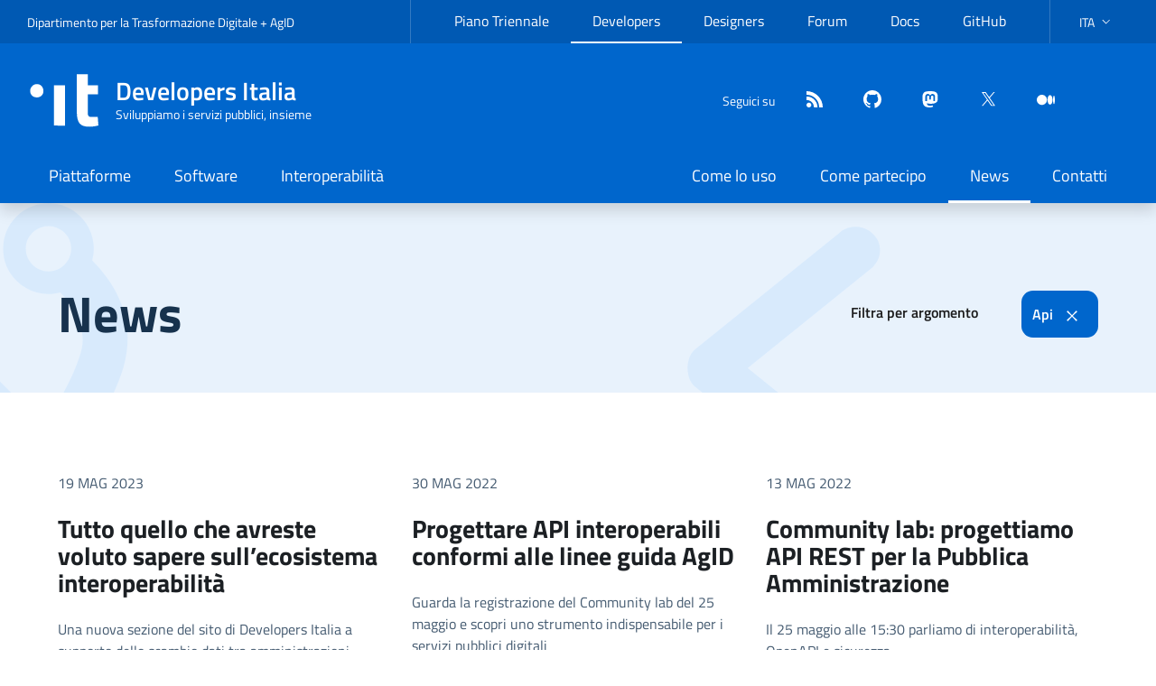

--- FILE ---
content_type: text/html; charset=utf-8
request_url: https://developers.italia.it/it/news/api
body_size: 6376
content:
 



<!DOCTYPE html>
<!--[if IE 8]><html lang="it" class="no-js ie89 ie8"><![endif]-->
<!--[if IE 9]><html lang="it" class="no-js ie89 ie9"><![endif]-->
<!--[if (gte IE 9)|!(IE)]><!-->
<html lang="it" class="no-js" prefix="og: http://ogp.me/ns#">
<!--<![endif]-->

<head>
  <meta charset="utf-8">
  <meta http-equiv="x-ua-compatible" content="ie=edge">
  <meta name="viewport" content="width=device-width, initial-scale=1">
  <meta name="google-site-verification" content="8IbTZ-PnSdvOnC8S4q-wjSiZ2B-90cVugO04xMu6vug" />

  <title>
      
      

      
    api.html
  </title>

  <!-- Begin Jekyll SEO tag v2.8.0 -->
<meta name="generator" content="Jekyll v4.3.3" />
<meta property="og:title" content="Developers Italia" />
<meta name="author" content="Dipartimento per la Trasformazione Digitale e AgID" />
<meta property="og:locale" content="en_US" />
<meta name="description" content="Sviluppiamo i servizi pubblici, insieme" />
<meta property="og:description" content="Sviluppiamo i servizi pubblici, insieme" />
<link rel="canonical" href="https://developers.italia.it/it/news/api.html" />
<meta property="og:url" content="https://developers.italia.it/it/news/api.html" />
<meta property="og:site_name" content="Developers Italia" />
<meta property="og:type" content="website" />
<meta name="twitter:card" content="summary" />
<meta property="twitter:title" content="Developers Italia" />
<meta name="twitter:site" content="@developersITA" />
<meta name="twitter:creator" content="@Dipartimento per la Trasformazione Digitale e AgID" />
<script type="application/ld+json">
{"@context":"https://schema.org","@type":"WebPage","author":{"@type":"Person","name":"Dipartimento per la Trasformazione Digitale e AgID"},"description":"Sviluppiamo i servizi pubblici, insieme","headline":"Developers Italia","publisher":{"@type":"Organization","logo":{"@type":"ImageObject","url":"https://developers.italia.it/assets/icons/logo-it.svg"},"name":"Dipartimento per la Trasformazione Digitale e AgID"},"url":"https://developers.italia.it/it/news/api.html"}</script>
<!-- End Jekyll SEO tag -->


  <link rel="alternate" type="application/atom+xml" title="Developers Italia (it)" href="/it/news/feed.atom">
  <link rel="alternate" type="application/atom+xml" title="Developers Italia (en)" href="/en/news/feed.atom">

  
  <link href="/dist/main.css?202511090603" rel="stylesheet">
  

  <link rel="apple-touch-icon" sizes="180x180" href="/assets/icons/apple-touch-icon.png">
  <link rel="icon" type="image/png" href="/assets/icons/favicon-32x32.png" sizes="32x32">
  <link rel="icon" type="image/png" href="/assets/icons/favicon-16x16.png" sizes="16x16">
  <link rel="manifest" href="/manifest.json">
  <link rel="mask-icon" href="/assets/icons/safari-pinned-tab.svg">
  <link rel="shortcut icon" href="/assets/icons/favicon.ico">
  <meta name="apple-mobile-web-app-title" content="Developers Italia">
  <meta name="application-name" content="Developers Italia">
  <meta name="msapplication-config" content="/assets/icons/browserconfig.xml">
  <meta name="theme-color" content="#0066cc">

  <script>
    window.lang = "it";
  </script>

   <script type="text/javascript">
  var _paq = window._paq = window._paq || [];
  /* tracker methods like "setCustomDimension" should be called before "trackPageView" */
  _paq.push(['trackPageView']);
  _paq.push(['enableLinkTracking']);
  (function() {
    var u="https://ingestion.webanalytics.italia.it/";
    _paq.push(['setTrackerUrl', u+'matomo.php']);
    _paq.push(['setSiteId', '1375']);
    var d=document, g=d.createElement('script'), s=d.getElementsByTagName('script')[0];
    g.type='text/javascript'; g.async=true; g.src=u+'matomo.js'; s.parentNode.insertBefore(g,s);
  })();
</script>
 
</head>

<body class="layout-posts_by_tag">



<!-- <div class="cookiebar px-4 py-2 hide white-color primary-bg-b6" aria-hidden="true">
  <p class="text-white">Questo sito utilizza cookie tecnici, analytics e di terze parti. Proseguendo nella navigazione accetti l’utilizzo dei cookie.<br>
  </p>
  <p>
    <button data-accept="cookiebar" class="btn btn-primary me-2">Accetto</button>
    <a href="/it/privacy-policy" class="btn btn-outline-secondary">Privacy policy</a>
  </p>
</div> -->

<div class="u-background-95">
  <div id="main" class="u-layout-wide u-layoutCenter">
    

<header class="it-header-wrapper it-header-sticky shadow" data-bs-position-type="fixed" data-bs-toggle="sticky" data-bs-target="#header-nav-wrapper" data-bs-sticky-class-name="is-sticky">
  <div class="it-header-slim-wrapper">
    <div class="container-xxl">
      <div class="row">
        <div class="col-12">
          <div class="it-header-slim-wrapper-content">
            <div class="navbar-brand d-none d-lg-block">
              <a target="_blank" href="https://innovazione.gov.it/dipartimento/" rel="noreferrer">Dipartimento per la Trasformazione Digitale</a> + <a target="_blank" href="https://www.agid.gov.itt"
                rel="noreferrer">AgID</a>
            </div>
            <div class="nav-mobile">
              <nav aria-label="Navigazione secondaria">
                <a class="it-opener d-lg-none" data-bs-toggle="collapse" href="#menuC1" role="button" aria-expanded="false" aria-controls="menuC1">
                  <span>DTD + AgID</span>
                  <svg class="icon" aria-hidden="true"><use href="/assets/svg/sprites.svg#it-expand"></use></svg>
                </a>
                <div class="link-list-wrapper collapse" id="menuC1">
                  




<ul class="link-list">
    
    
    <li>
        
        <a class="delimiter list-item" target="_blank" href="https://pianotriennale-ict.italia.it">Piano Triennale</a>
        
    </li>
    
    
    <li>
        
        <a class="active list-item" target="_blank" href="https://developers.italia.it/">Developers</a>
        
    </li>
    
    
    <li>
        
        <a class="delimiter list-item" target="_blank" href="https://designers.italia.it">Designers</a>
        
    </li>
    
    
    <li>
        
        <a class=" list-item" target="_blank" href="https://forum.italia.it/">Forum</a>
        
    </li>
    
    
    <li>
        
        <a class=" list-item" target="_blank" href="https://docs.italia.it/">Docs</a>
        
    </li>
    
    
    <li>
        
        <a class="delimiter list-item" target="_blank" href="https://github.com/italia/">GitHub</a>
        
    </li>
    

</ul>

                </div>
              </nav>
            </div>
            <div class="it-header-slim-right-zone">
              
<div class="nav-item dropdown">
  <a href="#" id="languagesDropButton" role="button" class="nav-link dropdown-toggle"
   data-bs-toggle="dropdown" aria-haspopup="true" aria-expanded="false">
    <span class="visually-hidden">lingua attiva:</span>
    <span>ITA</span>
    <svg class="icon d-none d-lg-block">
      <use xlink:href="/assets/svg/sprites.svg#it-expand"></use>
    </svg>
  </a>
  <div class="dropdown-menu">
    <div class="row">
      <div class="col-12">
        <div class="link-list-wrapper">
          <ul id="languages" class="link-list" aria-labelledby="languagesDropButton" >
              
              <li>
                <!-- pages generated with page_gen plugins  -->
                
                <a  class="dropdown-item list-item active" href="/it"><span lang="it">Italiano</span>
                
                </a>
              </li>
              
              <li>
                <!-- pages generated with page_gen plugins  -->
                
                <a  class="dropdown-item list-item " href="/en"><span lang="en">English</span>
                
                </a>
              </li>
              
          </ul>
        </div>
      </div>
    </div>
  </div>
</div>



            </div>
          </div>
        </div>
      </div>
    </div>
  </div>

  <div class="it-nav-wrapper">
    <div class="it-header-center-wrapper ">
      <div class="container-xxl">
        <div class="row">
          <div class="col-12">
            <div class="it-header-center-content-wrapper">
              <div class="it-brand-wrapper">
                <a href="/">
                  <svg class="icon icon-white" aria-hidden="true">
                    <use href="/assets/svg/sprites.svg#it-designers-italia"></use>
                  </svg>
                  <!-- <img
                    src="/assets/icons/logo-it.svg" alt=""
                    class="icon"> -->
                  <div class="it-brand-text">
                    <div class="it-brand-title">Developers Italia</div>
                    <div class="it-brand-tagline d-none d-md-block">
                      Sviluppiamo i servizi pubblici, insieme
                    </div>
                  </div>
                </a>
              </div>
              <div class="it-right-zone">
                <div class="it-socials d-none d-md-flex">
                  <span>Seguici su</span>
                  <ul class="list-inline text-start social">
  <li class="list-inline-item">
    <a class="icon" href="/it/news/feed.atom" title="feed"  aria-label="Feed" target="_blank"
    rel="noreferrer">
      <svg role="img" class="icon icon-white icon-sm align-top">
        <use xlink:href="/assets/svg/sprites.svg#it-rss"></use>
      </svg>
    </a>
  </li>
  
  
  
  
  <li class="list-inline-item">
    <a class="icon" href="https://github.com/italia" title="github" rel="me"  aria-label="github" target="_blank"
    rel="noreferrer">
      <svg role="img" class="icon icon-white icon-sm align-top">
        <use xlink:href="/assets/svg/sprites.svg#it-github"></use>
      </svg>
    </a>
  </li>
  
  
  
  
  
  <li class="list-inline-item">
    <a class="icon" href="https://mastodon.uno/@developersITA" title="mastodon" rel="me"  aria-label="mastodon" target="_blank"
    rel="noreferrer">
      <svg role="img" class="icon icon-white icon-sm align-top">
        <use xlink:href="/assets/svg/sprites.svg#it-mastodon"></use>
      </svg>
    </a>
  </li>
  
  
  
  
  
  <li class="list-inline-item">
    <a class="icon" href="https://twitter.com/developersITA" title="twitter" rel="me"  aria-label="twitter" target="_blank"
    rel="noreferrer">
      <svg role="img" class="icon icon-white icon-sm align-top">
        <use xlink:href="/assets/svg/sprites.svg#it-twitter"></use>
      </svg>
    </a>
  </li>
  
  
  
  
  
  <li class="list-inline-item">
    <a class="icon" href="https://medium.com/developers-italia" title="medium" rel="me"  aria-label="medium" target="_blank"
    rel="noreferrer">
      <svg role="img" class="icon icon-white icon-sm align-top">
        <use xlink:href="/assets/svg/sprites.svg#it-medium"></use>
      </svg>
    </a>
  </li>
  
  
  
  
  
  
</ul>

                </div>
                <div class="it-search-wrapper">
                  <custom-search></custom-search>
                </div>
              </div>
            </div>
          </div>
        </div>
      </div>
    </div>
    <div class="it-header-navbar-wrapper" id="header-nav-wrapper">
      <div class="container-xxl">
        <div class="row">
          <div class="col-12">
            <!--start nav-->
            <nav class="navbar navbar-expand-lg has-megamenu" aria-label="Navigazione principale">
              <button class="custom-navbar-toggler" type="button" aria-controls="navC1" aria-expanded="false" aria-label="Mostra/Nascondi la navigazione" data-bs-toggle="navbarcollapsible" data-bs-target="#navC1">
                <svg class="icon">
                  <use href="/assets/svg/sprites.svg#it-burger"></use>
                </svg>
              </button>
              <div class="navbar-collapsable" id="navC1" style="display: none;">
                <div class="overlay" style="display: none;"></div>
                <div class="close-div">
                  <button class="btn close-menu" type="button">
                    <span class="visually-hidden">Nascondi la navigazione</span>
                    <svg class="icon">
                      <use href="/assets/svg/sprites.svg#it-close-big"></use>
                    </svg>
                  </button>
                </div>
                
                
                
                
                
                
                
                <div class="menu-wrapper justify-content-lg-between">
                  
                  <ul class="navbar-nav">
                    
                    
                    
                    <li class="nav-item ">
                      
                      <a class="nav-link " href="/it/piattaforme" aria-current="page">
                        <span>        
                          Piattaforme
                          </span>
                      </a>
                    </li>
                    
                    
                    
                    <li class="nav-item ">
                      
                      <a class="nav-link " href="/it/software" aria-current="page">
                        <span>        
                          Software
                          </span>
                      </a>
                    </li>
                    
                    
                    
                    <li class="nav-item ">
                      
                      <a class="nav-link " href="/it/interoperabilita" aria-current="page">
                        <span>        
                          Interoperabilità
                          </span>
                      </a>
                    </li>
                    
                  </ul>
                  
                  <ul class="navbar-nav">
                    
                    
                    
                    <li class="nav-item ">
                      
                      <a class="nav-link " href="/it/come-lo-uso" aria-current="page">
                        <span>        
                          Come lo uso
                          </span>
                      </a>
                    </li>
                    
                    
                    
                    <li class="nav-item ">
                      
                      <a class="nav-link " href="/it/come-partecipo" aria-current="page">
                        <span>        
                          Come partecipo
                          </span>
                      </a>
                    </li>
                    
                    
                    
                    <li class="nav-item active">
                      
                      <a class="nav-link active" href="/it/news" aria-current="page">
                        <span>        
                          News
                          </span>
                      </a>
                    </li>
                    
                    
                    
                    <li class="nav-item ">
                      
                      <a class="nav-link " href="/it/contatti" aria-current="page">
                        <span>        
                          Contatti
                          </span>
                      </a>
                    </li>
                    
                  </ul>
                  
                </div>
              </div>
            </nav>
          </div>
        </div>
      </div>
    </div>
  </div>
</header>
    
    
     





<div >
  <section class="postslisting postslisting--by-tag position-relative">

  <div class="postslisting__header position-relative">
    <div class="postslisting__headerbkg "></div>

    <div class="container pt-4 d-flex w-100 align-items-center">
      
      <h1>News</h1>
      
      <div class="postslisting__filtertag ms-auto mb-2 d-flex flex-column flex-md-row">
        <button type="button" 
          class="btn w-100 collapsed d-flex" 
          data-bs-toggle="collapse" 
          data-bs-target="#collapseTags" 
          aria-expanded="false" 
          aria-controls="collapseTags" >Filtra per argomento
        </button>
        <a href="./" title="News" class="align-self-center d-flex postslisting__seltag ms-3 ms-md-4 mt-2 mt-md-0 order-1 order-md-2">
          <span class="align-self-center">api</span>
          <svg class="icon icon-white"><use xlink:href="/assets/svg/sprites.svg#it-close"></use></svg>
        </a>
      </div>
    </div>
    <div class="container postslisting__tags collapse" id="collapseTags">
    

    

    <section class="Pills">

<ul class="list-inline text-center">
  
  
  <li class="list-inline-item">
    <a href="/it/news/eventi" class="Pill small">
        eventi 
    </a>
  </li>
  
  
  <li class="list-inline-item">
    <a href="/it/news/sviluppatori" class="Pill small">
        sviluppatori 
    </a>
  </li>
  
  
  <li class="list-inline-item">
    <a href="/it/news/roadmap" class="Pill small">
        roadmap 
    </a>
  </li>
  
  
  <li class="list-inline-item">
    <a href="/it/news/progetti" class="Pill small">
        progetti 
    </a>
  </li>
  
  
  <li class="list-inline-item">
    <a href="/it/news/hackathon" class="Pill small">
        hackathon 
    </a>
  </li>
  
  
  <li class="list-inline-item">
    <a href="/it/news/developers" class="Pill small">
        developers 
    </a>
  </li>
  
  
  <li class="list-inline-item">
    <a href="/it/news/daf" class="Pill small">
        daf 
    </a>
  </li>
  
  
  <li class="list-inline-item">
    <a href="/it/news/gsoc" class="Pill small">
        gsoc 
    </a>
  </li>
  
  
  <li class="list-inline-item">
    <a href="/it/news/docsitalia" class="Pill small">
        docsitalia 
    </a>
  </li>
  
  
  <li class="list-inline-item">
    <a href="/it/news/digitalweek" class="Pill small">
        digitalweek 
    </a>
  </li>
  
  
  <li class="list-inline-item">
    <a href="/it/news/software" class="Pill small">
        software 
    </a>
  </li>
  
  
  <li class="list-inline-item">
    <a href="/it/news/opensource" class="Pill small">
        opensource 
    </a>
  </li>
  
  
  <li class="list-inline-item">
    <a href="/it/news/anpr" class="Pill small">
        anpr 
    </a>
  </li>
  
  
  <li class="list-inline-item">
    <a href="/it/news/api" class="Pill small">
        api 
    </a>
  </li>
  
  
  <li class="list-inline-item">
    <a href="/it/news/designers" class="Pill small">
        designers 
    </a>
  </li>
  
  
  <li class="list-inline-item">
    <a href="/it/news/community" class="Pill small">
        community 
    </a>
  </li>
  
  
  <li class="list-inline-item">
    <a href="/it/news/call" class="Pill small">
        call 
    </a>
  </li>
  
  
  <li class="list-inline-item">
    <a href="/it/news/cloud" class="Pill small">
        cloud 
    </a>
  </li>
  
  
  <li class="list-inline-item">
    <a href="/it/news/hacktoberfest" class="Pill small">
        hacktoberfest 
    </a>
  </li>
  
  
  <li class="list-inline-item">
    <a href="/it/news/riuso" class="Pill small">
        riuso 
    </a>
  </li>
  
  
  <li class="list-inline-item">
    <a href="/it/news/catalogo" class="Pill small">
        catalogo 
    </a>
  </li>
  
  
  <li class="list-inline-item">
    <a href="/it/news/piattaforme" class="Pill small">
        piattaforme 
    </a>
  </li>
  
  
  <li class="list-inline-item">
    <a href="/it/news/sviluppo" class="Pill small">
        sviluppo 
    </a>
  </li>
  
  
  <li class="list-inline-item">
    <a href="/it/news/react" class="Pill small">
        react 
    </a>
  </li>
  
  
  <li class="list-inline-item">
    <a href="/it/news/inps" class="Pill small">
        inps 
    </a>
  </li>
  
  
  <li class="list-inline-item">
    <a href="/it/news/spid" class="Pill small">
        spid 
    </a>
  </li>
  
  
  <li class="list-inline-item">
    <a href="/it/news/guide" class="Pill small">
        guide 
    </a>
  </li>
  
  
  <li class="list-inline-item">
    <a href="/it/news/pubblicazioni" class="Pill small">
        pubblicazioni 
    </a>
  </li>
  
  
  <li class="list-inline-item">
    <a href="/it/news/pa" class="Pill small">
        pa 
    </a>
  </li>
  
  
  <li class="list-inline-item">
    <a href="/it/news/contenuto" class="Pill small">
        contenuto 
    </a>
  </li>
  
  
  <li class="list-inline-item">
    <a href="/it/news/ogp" class="Pill small">
        ogp 
    </a>
  </li>
  
  
  <li class="list-inline-item">
    <a href="/it/news/wizard" class="Pill small">
        wizard 
    </a>
  </li>
  
  
  <li class="list-inline-item">
    <a href="/it/news/guida" class="Pill small">
        guida 
    </a>
  </li>
  
  
  <li class="list-inline-item">
    <a href="/it/news/partecipazione" class="Pill small">
        partecipazione 
    </a>
  </li>
  
  
  <li class="list-inline-item">
    <a href="/it/news/formez" class="Pill small">
        formez 
    </a>
  </li>
  
  
  <li class="list-inline-item">
    <a href="/it/news/consultazione" class="Pill small">
        consultazione 
    </a>
  </li>
  
  
  <li class="list-inline-item">
    <a href="/it/news/sdk" class="Pill small">
        sdk 
    </a>
  </li>
  
  
  <li class="list-inline-item">
    <a href="/it/news/ue" class="Pill small">
        ue 
    </a>
  </li>
  
  
  <li class="list-inline-item">
    <a href="/it/news/interoperabilita" class="Pill small">
        interoperabilita 
    </a>
  </li>
  
  
  <li class="list-inline-item">
    <a href="/it/news/pnrr" class="Pill small">
        pnrr 
    </a>
  </li>
  
  
  <li class="list-inline-item">
    <a href="/it/news/designsystem" class="Pill small">
        designsystem 
    </a>
  </li>
  
  
  <li class="list-inline-item">
    <a href="/it/news/survey" class="Pill small">
        survey 
    </a>
  </li>
  
  
  <li class="list-inline-item">
    <a href="/it/news/git" class="Pill small">
        git 
    </a>
  </li>
  
  
  <li class="list-inline-item">
    <a href="/it/news/fosdem" class="Pill small">
        fosdem 
    </a>
  </li>
  
  
  <li class="list-inline-item">
    <a href="/it/news/egovernment" class="Pill small">
        egovernment 
    </a>
  </li>
  
  
  <li class="list-inline-item">
    <a href="/it/news/bootstrap" class="Pill small">
        bootstrap 
    </a>
  </li>
  
  
  <li class="list-inline-item">
    <a href="/it/news/cie" class="Pill small">
        cie 
    </a>
  </li>
  
  
  <li class="list-inline-item">
    <a href="/it/news/skd" class="Pill small">
        skd 
    </a>
  </li>
  
  
  <li class="list-inline-item">
    <a href="/it/news/eu" class="Pill small">
        eu 
    </a>
  </li>
  
  
  <li class="list-inline-item">
    <a href="/it/news/universita" class="Pill small">
        universita 
    </a>
  </li>
  
  
  <li class="list-inline-item">
    <a href="/it/news/agid" class="Pill small">
        agid 
    </a>
  </li>
  
  
  <li class="list-inline-item">
    <a href="/it/news/servizipubblici" class="Pill small">
        servizipubblici 
    </a>
  </li>
  
  
  <li class="list-inline-item">
    <a href="/it/news/opengovernment" class="Pill small">
        opengovernment 
    </a>
  </li>
  
  
  <li class="list-inline-item">
    <a href="/it/news/forumpa" class="Pill small">
        forumpa 
    </a>
  </li>
  
  
  <li class="list-inline-item">
    <a href="/it/news/container" class="Pill small">
        container 
    </a>
  </li>
  
  
  <li class="list-inline-item">
    <a href="/it/news/docker" class="Pill small">
        docker 
    </a>
  </li>
  
  
  <li class="list-inline-item">
    <a href="/it/news/scuola" class="Pill small">
        scuola 
    </a>
  </li>
  
  
  <li class="list-inline-item">
    <a href="/it/news/softwarelibero" class="Pill small">
        softwarelibero 
    </a>
  </li>
  
  
  <li class="list-inline-item">
    <a href="/it/news/digitalcommons" class="Pill small">
        digitalcommons 
    </a>
  </li>
  
  
  <li class="list-inline-item">
    <a href="/it/news/communitycall" class="Pill small">
        communitycall 
    </a>
  </li>
  
  
  <li class="list-inline-item">
    <a href="/it/news/communitylab" class="Pill small">
        communitylab 
    </a>
  </li>
  
  
  <li class="list-inline-item">
    <a href="/it/news/catalogodelriuso" class="Pill small">
        catalogodelriuso 
    </a>
  </li>
  
  
  <li class="list-inline-item">
    <a href="/it/news/mastodon" class="Pill small">
        mastodon 
    </a>
  </li>
  
  
  <li class="list-inline-item">
    <a href="/it/news/fediverso" class="Pill small">
        fediverso 
    </a>
  </li>
  
  
  <li class="list-inline-item">
    <a href="/it/news/angular" class="Pill small">
        angular 
    </a>
  </li>
  
  
  <li class="list-inline-item">
    <a href="/it/news/opendata" class="Pill small">
        opendata 
    </a>
  </li>
  
  
  <li class="list-inline-item">
    <a href="/it/news/data" class="Pill small">
        data 
    </a>
  </li>
  
  
  <li class="list-inline-item">
    <a href="/it/news/dataeconomy" class="Pill small">
        dataeconomy 
    </a>
  </li>
  
  
  <li class="list-inline-item">
    <a href="/it/news/transparenza" class="Pill small">
        transparenza 
    </a>
  </li>
  
  
  <li class="list-inline-item">
    <a href="/it/news/codemotion" class="Pill small">
        codemotion 
    </a>
  </li>
  
  
  <li class="list-inline-item">
    <a href="/it/news/europa" class="Pill small">
        europa 
    </a>
  </li>
  
  
  <li class="list-inline-item">
    <a href="/it/news/osor" class="Pill small">
        osor 
    </a>
  </li>
  
  
  <li class="list-inline-item">
    <a href="/it/news/matrix" class="Pill small">
        matrix 
    </a>
  </li>
  
</ul>
</section>


    </div>
  </div>
  <div class="postslisting__content my-2 my-md-4 py-2">
    <div class="container my-3 my-md-5">
        <div class="row row-eq-height px-2 px-md-0">
        
            

            <div class="col-md-4">
            <article class="newscard h-100 d-flex align-items-start flex-column ">
  <div class="d-flex newscard__top py-2 ">
    
    <time datetime="2023-05-19T09:00:00+00:00" class="ms-auto">
      19 mag 2023
    </time>
    
  </div>
  
  <h2 class="h1 pe-0 pe-md-2"><a href="/it/news/2023/05/19/ecosistema-interoperabilita">Tutto quello che avreste voluto sapere sull’ecosistema interoperabilità</a>
    
  </h2>
  <main class="font-sans-serif">
    
    Una nuova sezione del sito di Developers Italia a supporto dello scambio dati tra amministrazioni
    
  </main>
  <div class="py-2 mt-auto d-flex w-100">
    
    
    <div class="d-flex align-items-center" style="gap: 1rem;">
      <div class="avatar avatar-primary size-lg outline-border">
        
        <p aria-hidden="true">M</p>
        
      </div>
      <div class="newscard__author font-sans-serif ">
        <span>di Matteo Vabanesi</span>
      </div>
    </div>
    
    
  </div>
  
  <div class="newscard__more py-1 ">
    <a href="/it/news/2023/05/19/ecosistema-interoperabilita">leggi di più &rarr;</a>
  </div>
  

</article>

            </div>
            

        
            

            <div class="col-md-4">
            <article class="newscard h-100 d-flex align-items-start flex-column ">
  <div class="d-flex newscard__top py-2 ">
    
    <time datetime="2022-05-30T08:00:00+00:00" class="ms-auto">
      30 mag 2022
    </time>
    
  </div>
  
  <h2 class="h1 pe-0 pe-md-2"><a href="/it/news/2022/05/30/progettare-api-interoperabili">Progettare API interoperabili conformi alle linee guida AgID</a>
    
  </h2>
  <main class="font-sans-serif">
    
    Guarda la registrazione del Community lab del 25 maggio e scopri uno strumento indispensabile per i servizi pubblici digitali
    
  </main>
  <div class="py-2 mt-auto d-flex w-100">
    
    
    <div class="d-flex align-items-center" style="gap: 1rem;">
      <div class="avatar avatar-primary size-lg outline-border">
        
        <p aria-hidden="true">F</p>
        
      </div>
      <div class="newscard__author font-sans-serif ">
        <span>di Francesco Pognante</span>
      </div>
    </div>
    
    
  </div>
  
  <div class="newscard__more py-1 ">
    <a href="/it/news/2022/05/30/progettare-api-interoperabili">leggi di più &rarr;</a>
  </div>
  

</article>

            </div>
            

        
            

            <div class="col-md-4">
            <article class="newscard h-100 d-flex align-items-start flex-column ">
  <div class="d-flex newscard__top py-2 ">
    
    <time datetime="2022-05-13T08:00:00+00:00" class="ms-auto">
      13 mag 2022
    </time>
    
  </div>
  
  <h2 class="h1 pe-0 pe-md-2"><a href="/it/news/2022/05/13/Community-lab-progettiamo-APIREST-per-la-pa">Community lab: progettiamo API REST per la Pubblica Amministrazione</a>
    
  </h2>
  <main class="font-sans-serif">
    
    Il 25 maggio alle 15:30 parliamo di interoperabilità, OpenAPI e sicurezza
    
  </main>
  <div class="py-2 mt-auto d-flex w-100">
    
    
    <div class="d-flex align-items-center" style="gap: 1rem;">
      <div class="avatar avatar-primary size-lg outline-border">
        
        <p aria-hidden="true">G</p>
        
      </div>
      <div class="newscard__author font-sans-serif ">
        <span>di Gianvito Fanelli</span>
      </div>
    </div>
    
    
  </div>
  
  <div class="newscard__more py-1 ">
    <a href="/it/news/2022/05/13/Community-lab-progettiamo-APIREST-per-la-pa">leggi di più &rarr;</a>
  </div>
  

</article>

            </div>
            
                <div class="w-100 d-none d-md-block postslisting__hr"></div>

            

        
            

            <div class="col-md-4">
            <article class="newscard h-100 d-flex align-items-start flex-column ">
  <div class="d-flex newscard__top py-2 ">
    
    <time datetime="2021-11-09T15:00:00+00:00" class="ms-auto">
      09 nov 2021
    </time>
    
  </div>
  
  <h2 class="h1 pe-0 pe-md-2"><a href="/it/news/2021/11/09/hacktoberfest-risultati">Hacktoberfest 2021: i risultati</a>
    
  </h2>
  <main class="font-sans-serif">
    
    Developers Italia ha partecipato all’ottava edizione dell’evento internazionale sull’open source
    
  </main>
  <div class="py-2 mt-auto d-flex w-100">
    
    
    <div class="d-flex align-items-center" style="gap: 1rem;">
      <div class="avatar avatar-primary size-lg outline-border">
        
        <p aria-hidden="true">F</p>
        
      </div>
      <div class="newscard__author font-sans-serif ">
        <span>di Francesco Pognante</span>
      </div>
    </div>
    
    
  </div>
  
  <div class="newscard__more py-1 ">
    <a href="/it/news/2021/11/09/hacktoberfest-risultati">leggi di più &rarr;</a>
  </div>
  

</article>

            </div>
            

        
            

            <div class="col-md-4">
            <article class="newscard h-100 d-flex align-items-start flex-column ">
  <div class="d-flex newscard__top py-2 ">
    
    <time datetime="2021-11-03T11:00:00+00:00" class="ms-auto">
      03 nov 2021
    </time>
    
  </div>
  
  <h2 class="h1 pe-0 pe-md-2"><a href="/it/news/2021/11/03/progettare-servizi-pubblici-basati-su-api">Progettare servizi pubblici basati su API</a>
    
  </h2>
  <main class="font-sans-serif">
    
    Il racconto della Community call del 27 ottobre e le esperienze dei partecipanti
    
  </main>
  <div class="py-2 mt-auto d-flex w-100">
    
    
    <div class="d-flex align-items-center" style="gap: 1rem;">
      <div class="avatar avatar-primary size-lg outline-border">
        
        <p aria-hidden="true">F</p>
        
      </div>
      <div class="newscard__author font-sans-serif ">
        <span>di Francesco Pognante</span>
      </div>
    </div>
    
    
  </div>
  
  <div class="newscard__more py-1 ">
    <a href="/it/news/2021/11/03/progettare-servizi-pubblici-basati-su-api">leggi di più &rarr;</a>
  </div>
  

</article>

            </div>
            

        
            

            <div class="col-md-4">
            <article class="newscard h-100 d-flex align-items-start flex-column ">
  <div class="d-flex newscard__top py-2 ">
    
    <time datetime="2019-03-07T11:00:00+00:00" class="ms-auto">
      07 mar 2019
    </time>
    
  </div>
  
  <h2 class="h1 pe-0 pe-md-2"><a href="/en/news/2019/03/07/developers-italia-at-google-summer-of-code-2019">Developers Italia at the Google Summer of Code 2019</a>
    
  </h2>
  <main class="font-sans-serif">
    
    Developers Italia participates to the Google summer program dedicated to students who want to get involved. Here you can find how to apply
    
  </main>
  <div class="py-2 mt-auto d-flex w-100">
    
    
    <div class="d-flex align-items-center" style="gap: 1rem;">
      <div class="avatar avatar-primary size-lg outline-border">
        
        <p aria-hidden="true">L</p>
        
      </div>
      <div class="newscard__author font-sans-serif ">
        <span>di Leonardo Favario</span>
      </div>
    </div>
    
    
  </div>
  
  <div class="newscard__more py-1 ">
    <a href="/en/news/2019/03/07/developers-italia-at-google-summer-of-code-2019">leggi di più &rarr;</a>
  </div>
  

</article>

            </div>
            
                <div class="w-100 d-none d-md-block postslisting__hr"></div>

            

        
        </div>
    </div>
  </div>

</section>
</div>


<section class="banner-joinus pt-2 pb-2 pt-md-5 pb-md-5">
  <div class="container bg-white mt-3 mt-md-5 mb-3 mb-md-5 p-4 p-md-5 p-4 p-md-5">
    <div class="d-md-flex align-items-center">
      <div class="position-relative">
        <img src="/assets/images/join-window.svg" alt="Immagine" class="banner-joinus-window">
        <p class="h2">Sei un programmatore, uno smanettone del codice o un nerd in erba?</p>
        <p class="h1">Unisciti alla nostra community!</p>
      </div>
      <div class="ms-auto">
        <a href="https://slack.developers.italia.it/" class="btn btn-primary ps-5 pe-5 mt-1 mt-md-4 w-100">
          Vieni su Slack e Matrix
          <svg class="icon">
            <use xlink:href="/assets/svg/sprites.svg#it-comment"></use>
          </svg>
        </a>
      </div>
    </div>

  </div>
</section>


  </div>
</div>

<a href="#" aria-label="torna all'inizio dei contenuti" data-bs-toggle="backtotop" class="back-to-top shadow">
  <svg class="icon icon-light"><use href="/assets/svg/sprites.svg#it-arrow-up"></use></svg>
</a>

<div id="root"></div> <!-- React mount point -->

<div class="u-background-95">
  <div class="u-layout-wide u-layoutCenter u-layout-r-withGutter u-hiddenPrint">
    <footer class="it-footer">
  <div class="it-footer-main">
    <div class="container">
      <section>
        <div class="row clearfix">
          <div class="col-lg-4 col-md-4 pb-2">
            <div class="it-brand-wrapper footer-collaboration">
              <a href="https://innovazione.gov.it/dipartimento/" title="Dipartimento per la Trasformazione Digitale">
                <img src="/assets/images/governo.svg" alt="Logo Governo Italiano">
                <img src="/assets/icons/logo-mid-white.svg" alt="Dipartimento per la Trasformazione Digitale">
              </a>
            </div>
          </div>
          <div class="col-lg-4 col-md-4 pb-2">
            <div class="it-brand-wrapper footer-collaboration">
              <a href="https://www.agid.gov.it" title="Agenzia per l'Italia Digitale">
                <div class="d-flex">
                  <div class="d-flex">
                    <img src="/assets/images/agid-logo-bb.svg" alt="Agenzia per l'Italia Digitale">
                  </div>
                </div>
              </a>
            </div>
          </div>
          <div class="col-lg-4 col-md-4 pt-3 d-flex align-items-center">
            <div class="it-socials d-flex" style="gap: 1rem;">
              <span>Seguici su</span>
              <ul class="list-inline text-start social">
  <li class="list-inline-item">
    <a class="icon" href="/it/news/feed.atom" title="feed"  aria-label="Feed" target="_blank"
    rel="noreferrer">
      <svg role="img" class="icon icon-white icon-sm align-top">
        <use xlink:href="/assets/svg/sprites.svg#it-rss"></use>
      </svg>
    </a>
  </li>
  
  
  
  
  <li class="list-inline-item">
    <a class="icon" href="https://github.com/italia" title="github" rel="me"  aria-label="github" target="_blank"
    rel="noreferrer">
      <svg role="img" class="icon icon-white icon-sm align-top">
        <use xlink:href="/assets/svg/sprites.svg#it-github"></use>
      </svg>
    </a>
  </li>
  
  
  
  
  
  <li class="list-inline-item">
    <a class="icon" href="https://mastodon.uno/@developersITA" title="mastodon" rel="me"  aria-label="mastodon" target="_blank"
    rel="noreferrer">
      <svg role="img" class="icon icon-white icon-sm align-top">
        <use xlink:href="/assets/svg/sprites.svg#it-mastodon"></use>
      </svg>
    </a>
  </li>
  
  
  
  
  
  <li class="list-inline-item">
    <a class="icon" href="https://twitter.com/developersITA" title="twitter" rel="me"  aria-label="twitter" target="_blank"
    rel="noreferrer">
      <svg role="img" class="icon icon-white icon-sm align-top">
        <use xlink:href="/assets/svg/sprites.svg#it-twitter"></use>
      </svg>
    </a>
  </li>
  
  
  
  
  
  <li class="list-inline-item">
    <a class="icon" href="https://medium.com/developers-italia" title="medium" rel="me"  aria-label="medium" target="_blank"
    rel="noreferrer">
      <svg role="img" class="icon icon-white icon-sm align-top">
        <use xlink:href="/assets/svg/sprites.svg#it-medium"></use>
      </svg>
    </a>
  </li>
  
  
  
  
  
  
</ul>

            </div>
          </div>
        </div>
      </section>
    </div>
  </div>
  <div class="it-footer-small-prints clearfix">
    <div class="container">
      <!-- <h3 class="visually-hidden">Sezione Link Utili</h3> -->
      <ul class="it-footer-small-prints-list list-inline mb-0 d-flex flex-column flex-md-row">
        
        
        <li class="list-inline-item"><a href="/it/privacy-policy">Privacy policy</a></li>
        
        
        <li class="list-inline-item"><a href="/it/note-legali">Note legali</a></li>
        
        
        <li class="list-inline-item"><a href="/it/dashboard">Dashboard</a></li>
        
      </ul>
    </div>
  </div>
</footer>



<script src="/dist/bundle.js?202511090603"></script>


  </div>
</div>
</body>
</html>


--- FILE ---
content_type: image/svg+xml
request_url: https://developers.italia.it/dist/99196b5f6bbe075e80e6.svg
body_size: 7176
content:
<?xml version="1.0" encoding="UTF-8"?>
<svg width="1639px" height="425px" viewBox="0 0 1639 425" version="1.1" xmlns="http://www.w3.org/2000/svg" xmlns:xlink="http://www.w3.org/1999/xlink">
    <!-- Generator: Sketch 50 (54983) - http://www.bohemiancoding.com/sketch -->
    <title>Group</title>
    <desc>Created with Sketch.</desc>
    <defs></defs>
    <g id="Page-1" stroke="none" stroke-width="1" fill="none" fill-rule="evenodd">
        <g id="Group">
            <g id="Group-37">
                <rect id="Rectangle-9" fill="#004D99" x="0" y="0" width="1639" height="425"></rect>
                <path d="M1108.73271,113.224461 L1102.73758,94.0861614 C1106.47105,91.3093663 1108.718,86.9283097 1108.718,82.2479872 C1108.718,74.1334659 1102.11452,67.529992 1094,67.529992 C1085.88548,67.529992 1079.282,74.1334659 1079.282,82.2479872 C1079.282,86.9332157 1081.52895,91.3093663 1085.26242,94.0861614 L1079.27219,113.224461 C1067.43892,107.631623 1059.65801,95.4941829 1059.65801,82.2479872 C1059.65801,63.3108334 1075.06285,47.9059984 1094,47.9059984 C1112.93225,47.9059984 1128.34199,63.3108334 1128.34199,82.2479872 C1128.34199,95.4941829 1120.56108,107.631623 1108.73271,113.224461 Z M1094,43 C1072.35964,43 1054.75201,60.6076283 1054.75201,82.2479872 C1054.75201,98.393628 1064.86818,113.096905 1079.9296,118.836923 C1080.56247,119.082223 1081.26403,119.047881 1081.87237,118.753521 C1082.48072,118.454255 1082.94188,117.924408 1083.14303,117.276816 L1090.50202,93.7770835 C1090.85526,92.6634218 1090.36956,91.4565462 1089.34911,90.8972624 C1086.16512,89.136009 1084.188,85.8244601 1084.188,82.2479872 C1084.188,76.836671 1088.58868,72.4359904 1094,72.4359904 C1099.41132,72.4359904 1103.812,76.836671 1103.812,82.2479872 C1103.812,85.8244601 1101.83488,89.136009 1098.64598,90.8923564 C1097.62553,91.4565462 1097.14965,92.6585158 1097.49307,93.7721775 L1104.85207,117.27191 C1105.05812,117.919502 1105.51928,118.449349 1106.12763,118.748615 C1106.46614,118.910513 1106.82919,118.993915 1107.19714,118.993915 C1107.4964,118.993915 1107.79076,118.939949 1108.0704,118.832017 C1123.13182,113.096905 1133.24799,98.393628 1133.24799,82.2479872 C1133.24799,60.6076283 1115.64036,43 1094,43 Z" id="Fill-1" stroke="#FFFFFF" stroke-width="1.90107438" fill="#FFFFFF" opacity="0.100000001"></path>
                <g id="Group-18-Copy" transform="translate(1418.185700, 238.112683) rotate(-10.000000) translate(-1418.185700, -238.112683) translate(1389.185700, 212.112683)" fill="#8EBEED">
                    <g id="Group-13" transform="translate(0.353605, 0.629027)">
                        <path d="M3.90231818,47.2242216 L52.8281036,47.2242216 L52.8281036,14.6861533 L3.90231818,14.6861533 L3.90231818,47.2242216 Z M3.90231818,11.016648 L52.8281036,11.016648 L52.8281036,3.71719836 L3.90231818,3.71719836 L3.90231818,11.016648 Z M2.0676754,0.0478029115 C1.05436357,0.0478029115 0.232922732,0.869243748 0.232922732,1.88255558 L0.232922732,49.0589742 C0.232922732,50.0721762 1.05436357,50.893617 2.0676754,50.893617 L54.6627464,50.893617 C55.6760582,50.893617 56.4974991,50.0721762 56.4974991,49.0589742 L56.4974991,1.88255558 C56.4974991,0.869243748 55.6760582,0.0478029115 54.6627464,0.0478029115 L2.0676754,0.0478029115 Z" id="Fill-1"></path>
                        <path d="M26.1069354,28.2186631 L20.1010216,23.1082571 C19.3293617,22.451544 18.1714323,22.5447322 17.5147192,23.316502 C16.8580061,24.0882717 16.9513042,25.2462011 17.7229641,25.9029142 L22.0866556,29.6159367 L17.7229641,33.3290691 C16.9511943,33.9857822 16.8580061,35.1436016 17.5147192,35.9153714 C18.1713224,36.6871412 19.3292518,36.7804393 20.1010216,36.1237262 L26.1069354,31.0133202 C26.9673878,30.2811115 26.9673878,28.950652 26.1069354,28.2186631" id="Fill-7"></path>
                        <path d="M37.8183191,32.89159 L30.5704087,32.89159 C29.5572067,32.89159 28.735656,33.7130308 28.735656,34.7262328 C28.735656,35.7395446 29.5572067,36.5609854 30.5704087,36.5609854 L37.8183191,36.5609854 C38.831521,36.5609854 39.6529619,35.7395446 39.6529619,34.7262328 C39.6529619,33.7130308 38.831521,32.89159 37.8183191,32.89159" id="Fill-8"></path>
                    </g>
                </g>
                <g id="Group-18-Copy-2" transform="translate(359.262535, 339.850592) rotate(20.000000) translate(-359.262535, -339.850592) translate(330.262535, 313.850592)" fill="#8EBEED">
                    <g id="Group-13" transform="translate(0.353605, 0.629027)">
                        <path d="M3.90231818,47.2242216 L52.8281036,47.2242216 L52.8281036,14.6861533 L3.90231818,14.6861533 L3.90231818,47.2242216 Z M3.90231818,11.016648 L52.8281036,11.016648 L52.8281036,3.71719836 L3.90231818,3.71719836 L3.90231818,11.016648 Z M2.0676754,0.0478029115 C1.05436357,0.0478029115 0.232922732,0.869243748 0.232922732,1.88255558 L0.232922732,49.0589742 C0.232922732,50.0721762 1.05436357,50.893617 2.0676754,50.893617 L54.6627464,50.893617 C55.6760582,50.893617 56.4974991,50.0721762 56.4974991,49.0589742 L56.4974991,1.88255558 C56.4974991,0.869243748 55.6760582,0.0478029115 54.6627464,0.0478029115 L2.0676754,0.0478029115 Z" id="Fill-1"></path>
                        <path d="M26.1069354,28.2186631 L20.1010216,23.1082571 C19.3293617,22.451544 18.1714323,22.5447322 17.5147192,23.316502 C16.8580061,24.0882717 16.9513042,25.2462011 17.7229641,25.9029142 L22.0866556,29.6159367 L17.7229641,33.3290691 C16.9511943,33.9857822 16.8580061,35.1436016 17.5147192,35.9153714 C18.1713224,36.6871412 19.3292518,36.7804393 20.1010216,36.1237262 L26.1069354,31.0133202 C26.9673878,30.2811115 26.9673878,28.950652 26.1069354,28.2186631" id="Fill-7"></path>
                        <path d="M37.8183191,32.89159 L30.5704087,32.89159 C29.5572067,32.89159 28.735656,33.7130308 28.735656,34.7262328 C28.735656,35.7395446 29.5572067,36.5609854 30.5704087,36.5609854 L37.8183191,36.5609854 C38.831521,36.5609854 39.6529619,35.7395446 39.6529619,34.7262328 C39.6529619,33.7130308 38.831521,32.89159 37.8183191,32.89159" id="Fill-8"></path>
                    </g>
                </g>
                <g id="Group-15" transform="translate(1428.000000, 61.000000)" fill="#65DDE0">
                    <path d="M3.58944544,7.4300476 L13.6996571,12.4851 L23.8098153,7.4300476 L13.6996571,2.37494176 L3.58944544,7.4300476 Z M13.6996571,14.8275261 C13.5301447,14.8275261 13.3607393,14.7885971 13.2050231,14.7107925 L0.621855431,8.41926209 C0.247163504,8.23194286 0.0104878273,7.84896247 0.0104878273,7.4300476 C0.0104878273,7.01113272 0.247163504,6.6282058 0.621855431,6.4408331 L13.2050231,0.149249253 C13.5163484,-0.00641339811 13.8828054,-0.00641339811 14.1941841,0.149249253 L26.7773518,6.4408331 C27.1519903,6.62815233 27.3887195,7.01113272 27.3887195,7.4300476 C27.3887195,7.84896247 27.1520438,8.23188939 26.7773518,8.41926209 L14.1941841,14.7107925 C14.038575,14.7885971 13.8690626,14.8275261 13.6996571,14.8275261 Z" id="Fill-1"></path>
                    <path d="M13.2050231,27.2939602 L0.621855431,21.0023763 C0.0755656173,20.7291779 -0.145923459,20.0648711 0.127274921,19.5185813 C0.400419828,18.972345 1.06478011,18.7508559 1.61106992,19.0239473 L13.6996571,25.0682142 L25.7881908,19.0240008 C26.3344806,18.7509628 26.9988944,18.972345 27.2720393,19.5185813 C27.5451842,20.0648711 27.3237486,20.7292314 26.7774053,21.0024298 L14.1942376,27.2940136 C14.038575,27.3717648 13.8690626,27.4106938 13.6996571,27.4106938 C13.5301447,27.4106938 13.3607393,27.3717648 13.2050231,27.2939602 Z" id="Fill-3"></path>
                    <path d="M13.6996571,21.1191099 C13.5301447,21.1191099 13.3607393,21.0801809 13.2050231,21.0023763 L0.621855431,14.7107925 C0.0755656173,14.4375941 -0.145923459,13.7733407 0.127274921,13.2269975 C0.400419828,12.6807076 1.06478011,12.459272 1.61106992,12.732417 L13.6996571,18.7766303 L25.7881908,12.732417 C26.3344806,12.459272 26.9988944,12.6807076 27.2720393,13.2269975 C27.5451842,13.7732873 27.3237486,14.4376476 26.7774053,14.7107925 L14.1942376,21.0023763 C14.038575,21.0801809 13.8690626,21.1191099 13.6996571,21.1191099" id="Fill-4"></path>
                </g>
                <g id="Group-32" transform="translate(143.000000, 333.500000)" fill="#D6DEE8">
                    <path d="M4.04599292,7.48731093 L14.1562046,12.5423633 L24.2663628,7.48731093 L14.1562046,2.43220509 L4.04599292,7.48731093 Z M14.1562046,14.8847894 C13.9866922,14.8847894 13.8172867,14.8458604 13.6615706,14.7680558 L1.07840291,8.47652542 C0.703710983,8.2892062 0.467035306,7.90622581 0.467035306,7.48731093 C0.467035306,7.06839605 0.703710983,6.68546914 1.07840291,6.49809644 L13.6615706,0.206512586 C13.9728959,0.0508499341 14.3393529,0.0508499341 14.6507316,0.206512586 L27.2338993,6.49809644 C27.6085378,6.68541566 27.8452669,7.06839605 27.8452669,7.48731093 C27.8452669,7.90622581 27.6085913,8.28915272 27.2338993,8.47652542 L14.6507316,14.7680558 C14.4951225,14.8458604 14.32561,14.8847894 14.1562046,14.8847894 Z" id="Fill-1"></path>
                    <path d="M13.6615706,27.3512235 L1.07840291,21.0596396 C0.532113096,20.7864413 0.31062402,20.1221345 0.5838224,19.5758446 C0.856967307,19.0296083 1.52132759,18.8081192 2.0676174,19.0812107 L14.1562046,25.1254775 L26.2447383,19.0812641 C26.7910281,18.8082262 27.4554419,19.0296083 27.7285868,19.5758446 C28.0017317,20.1221345 27.7802961,20.7864947 27.2339528,21.0596931 L14.6507851,27.351277 C14.4951225,27.4290281 14.32561,27.4679571 14.1562046,27.4679571 C13.9866922,27.4679571 13.8172867,27.4290281 13.6615706,27.3512235 Z" id="Fill-3"></path>
                    <path d="M14.1562046,21.1763733 C13.9866922,21.1763733 13.8172867,21.1374442 13.6615706,21.0596396 L1.07840291,14.7680558 C0.532113096,14.4948574 0.31062402,13.8306041 0.5838224,13.2842608 C0.856967307,12.737971 1.52132759,12.5165354 2.0676174,12.7896803 L14.1562046,18.8338937 L26.2447383,12.7896803 C26.7910281,12.5165354 27.4554419,12.737971 27.7285868,13.2842608 C28.0017317,13.8305506 27.7802961,14.4949109 27.2339528,14.7680558 L14.6507851,21.0596396 C14.4951225,21.1374442 14.32561,21.1763733 14.1562046,21.1763733" id="Fill-4"></path>
                </g>
                <g id="Group-12" transform="translate(1488.731317, 148.688134) rotate(20.000000) translate(-1488.731317, -148.688134) translate(1462.731317, 122.188134)" fill="#00264D" stroke="#00264D">
                    <path d="M50.9836119,23.2651277 L48.0131918,22.6957181 C46.265816,22.3623762 44.8339881,21.1713611 44.1850984,19.5117693 C43.5326499,17.8581089 43.7734627,16.013459 44.829243,14.576886 L46.6928732,12.0335231 C46.9704604,11.6574755 46.928941,11.1343304 46.5955991,10.8009886 L42.5729574,6.77360183 C42.2491057,6.45449519 41.7437547,6.40823066 41.3677071,6.66209245 L38.8658636,8.3537135 C37.3925162,9.3549254 35.5383762,9.52574828 33.9072549,8.8128 C32.2761336,8.10341053 31.1408732,6.62531808 30.8680311,4.86963844 L30.3899643,1.75093455 C30.3164156,1.29184805 29.9225739,0.949016018 29.4492522,0.949016018 L23.7599011,0.949016018 C23.3055597,0.949016018 22.9117181,1.27286773 22.8227478,1.71771899 L22.0860741,5.55530252 C21.7574773,7.26471762 20.6032366,8.68349657 18.9958407,9.34543524 C17.3872586,10.0133053 15.5663341,9.82706087 14.125016,8.85431945 L10.8912439,6.66209245 C10.5163826,6.40823066 10.0110316,6.45449519 9.69073867,6.77834691 L5.66453822,10.8009886 C5.33001007,11.1343304 5.2932357,11.6574755 5.56726407,12.0335231 L7.42970801,14.576886 C8.4866746,16.013459 8.72274233,17.8581089 8.07385263,19.5165144 C7.42496293,21.1713611 5.99313501,22.3623762 4.24575927,22.6957181 L1.27533913,23.2698728 C0.830487872,23.3540979 0.506636156,23.7479396 0.506636156,24.202281 L0.506636156,29.891632 C0.506636156,30.3602087 0.849468192,30.7587954 1.31329977,30.8323442 L4.42725858,31.310411 C6.1876833,31.5832531 7.66103066,32.7137684 8.37042014,34.3496348 C9.08336842,35.9807561 8.91254554,37.8348961 7.91607872,39.3082435 L6.21971259,41.810087 C5.9658508,42.1861346 6.01211533,42.6902993 6.33596705,43.0153373 L10.3586087,47.0415378 C10.6919506,47.3713208 11.2150957,47.4128403 11.5911432,47.1352531 L14.1345062,45.2716229 C15.5710792,44.2205876 17.4157291,43.9750297 19.0693895,44.6274783 C20.7289812,45.276368 21.9199963,46.7081959 22.2533382,48.4555716 L22.8227478,51.4259918 C22.9117181,51.8755881 23.3055597,52.1946947 23.7599011,52.1946947 L29.4492522,52.1946947 C29.9225739,52.1946947 30.3211606,51.8518627 30.3899643,51.3927762 L30.7244924,49.2017355 C31.0020796,47.398605 32.1693693,45.9110224 33.8515002,45.2158682 C35.5336311,44.520714 37.4103103,44.7484778 38.8800989,45.8232384 L40.6678078,47.1352531 C41.0438554,47.4128403 41.5670005,47.3713208 41.9015286,47.0379789 L45.922984,43.0153373 C46.248022,42.6902993 46.2942865,42.1861346 46.0392384,41.810087 L44.3428723,39.3082435 C43.3464055,37.8348961 43.1755826,35.9807561 43.8885309,34.3496348 C44.5979204,32.7137684 46.0712677,31.578508 47.8328787,31.310411 L50.9468375,30.8323442 C51.4094828,30.7587954 51.7523149,30.3602087 51.7523149,29.891632 L51.7523149,24.202281 C51.7523149,23.7479396 51.4332082,23.3540979 50.9836119,23.2651277 Z M49.8578416,29.0814096 L47.5446151,29.4337318 C45.1400458,29.8038481 43.1198279,31.3566755 42.1470865,33.590422 C41.1731588,35.8229822 41.4092265,38.3580412 42.7722508,40.373514 L44.0285108,42.227654 L41.1316394,45.1233391 L40.001124,44.2941364 C37.9951414,42.820789 35.4280531,42.5147314 33.1243167,43.4649336 C30.8265117,44.4151359 29.2274197,46.4531478 28.8525584,48.9146581 L28.6390297,50.3002215 L24.5428394,50.3002215 L24.1157822,48.0985043 C23.6578819,45.706984 22.0315057,43.752011 19.7645437,42.8623085 C17.498768,41.9726059 14.9731991,42.3012027 13.013481,43.7377757 L11.1273117,45.1233391 L8.23162654,42.227654 L9.48670023,40.3687689 C10.8497245,38.3580412 11.0857922,35.8194233 10.1130508,33.590422 C9.13912311,31.3566755 7.11890526,29.8038481 4.71433593,29.4337318 L2.40704073,29.0814096 L2.40704073,24.9852192 L4.60282654,24.5629071 C6.99434691,24.1050069 8.95406499,22.4738856 9.84376751,20.2069236 C10.73347,17.9411478 10.4048732,15.420324 8.96355515,13.4558609 L7.58273684,11.5696915 L10.478422,8.67400641 L13.0597455,10.424941 C15.0336989,11.7594947 17.5224934,12.0145428 19.7230243,11.1023011 C21.9199963,10.1888732 23.5048531,8.2469492 23.9544494,5.91236979 L24.5428394,2.84942059 L28.6390297,2.84942059 L28.9913519,5.15671579 C29.3614682,7.56128513 30.9190407,9.58150297 33.1480421,10.5554307 C35.3806023,11.5281721 37.9156613,11.2921043 39.9311341,9.92908009 L41.7852741,8.67400641 L44.6809593,11.5696915 L43.2953959,13.4558609 C41.8588229,15.4155789 41.5302261,17.9411478 42.4199286,20.2069236 C43.3096311,22.4738856 45.2646041,24.1050069 47.6561245,24.5629071 L49.8578416,24.9852192 L49.8578416,29.0814096 Z" id="Fill-1" stroke-width="2.07597268"></path>
                    <path d="M26.1294755,17.6748302 C21.2211738,17.6748302 17.2324503,21.6635537 17.2324503,26.5718554 C17.2324503,31.4801571 21.2211738,35.4688805 26.1294755,35.4688805 C31.0377772,35.4688805 35.0265007,31.4801571 35.0265007,26.5718554 C35.0265007,21.6635537 31.0377772,17.6748302 26.1294755,17.6748302 Z M26.1294755,33.7769838 C22.1566434,33.7769838 18.9243471,30.5446875 18.9243471,26.5718554 C18.9243471,22.5990232 22.1566434,19.366727 26.1294755,19.366727 C30.1023077,19.366727 33.3346039,22.5990232 33.3346039,26.5718554 C33.3346039,30.5446875 30.1023077,33.7769838 26.1294755,33.7769838 Z" id="Fill-4" stroke-width="2.37254008"></path>
                </g>
                <g id="Group-12-Copy" transform="translate(100.000000, 278.500000)" fill="#00264D" stroke="#00264D">
                    <path d="M37.0346906,16.8998777 L34.8769661,16.4862564 C33.6076656,16.2441156 32.5675804,15.3789576 32.0962244,14.1734238 C31.6222833,12.9721986 31.7972107,11.6322379 32.5641335,10.5887058 L33.9178816,8.74119719 C34.119522,8.46803478 34.0893621,8.0880202 33.8472213,7.84587938 L30.925159,4.92037027 C30.6899119,4.68856999 30.322823,4.65496325 30.0496606,4.83936942 L28.2323119,6.06816942 C27.1620668,6.79545358 25.8152123,6.91953997 24.6303596,6.40165161 C23.4455069,5.88634839 22.6208494,4.81265638 22.4226558,3.53732398 L22.0753863,1.27188555 C22.0219602,0.938403366 21.7358721,0.689368864 21.3920494,0.689368864 L17.259283,0.689368864 C16.9292477,0.689368864 16.6431596,0.924615989 16.5785313,1.24775764 L16.0434087,4.03539299 C15.8047147,5.27711865 14.9662698,6.30772511 13.7986513,6.78855989 C12.6301711,7.27370323 11.3074446,7.13841459 10.2604656,6.4318115 L7.91144123,4.83936942 C7.63914053,4.65496325 7.27205161,4.68856999 7.03938962,4.92381711 L4.11474222,7.84587938 C3.87173969,8.0880202 3.84502665,8.46803478 4.04408191,8.74119719 L5.3969683,10.5887058 C6.16475288,11.6322379 6.33623338,12.9721986 5.86487742,14.1768707 C5.39352146,15.3789576 4.35343619,16.2441156 3.08413576,16.4862564 L0.92641122,16.9033245 C0.603269565,16.964506 0.36802244,17.2505941 0.36802244,17.5806295 L0.36802244,21.7133958 C0.36802244,22.0537717 0.617056942,22.3433066 0.953985975,22.3967327 L3.21597756,22.7440022 C4.4947568,22.9421958 5.56500196,23.7634065 6.08030519,24.951706 C6.59819355,26.1365588 6.47410715,27.4834132 5.75026985,28.5536583 L4.518023,30.371007 C4.33361683,30.6441694 4.36722356,31.0103966 4.60247069,31.2465055 L7.52453296,34.1711529 C7.76667377,34.4107086 8.14668836,34.4408684 8.41985077,34.2392281 L10.2673593,32.8854799 C11.3108914,32.1220039 12.6508522,31.9436297 13.8520774,32.4175708 C15.0576112,32.8889268 15.9227691,33.9290121 16.16491,35.1983125 L16.5785313,37.356037 C16.6431596,37.6826255 16.9292477,37.9144258 17.259283,37.9144258 L21.3920494,37.9144258 C21.7358721,37.9144258 22.025407,37.6653913 22.0753863,37.3319091 L22.3183888,35.7403288 C22.5200292,34.4305279 23.3679529,33.3499422 24.5898592,32.8449795 C25.8117655,32.3400168 27.1749924,32.5054654 28.2426525,33.2861756 L29.5412511,34.2392281 C29.8144135,34.4408684 30.1944281,34.4107086 30.4374306,34.1685677 L33.3586311,31.2465055 C33.59474,31.0103966 33.6283467,30.6441694 33.4430788,30.371007 L32.210832,28.5536583 C31.4869947,27.4834132 31.3629083,26.1365588 31.8807966,24.951706 C32.3960999,23.7634065 33.466345,22.9387489 34.745986,22.7440022 L37.0079776,22.3967327 C37.3440449,22.3433066 37.5930794,22.0537717 37.5930794,21.7133958 L37.5930794,17.5806295 C37.5930794,17.2505941 37.3612791,16.964506 37.0346906,16.8998777 Z M36.2169268,21.1248471 L34.5365902,21.3807753 C32.7899018,21.6496292 31.3224079,22.777609 30.6158048,24.4002109 C29.90834,26.0219512 30.0798205,27.8634278 31.0699265,29.3274749 L31.9824785,30.6743293 L29.8781801,32.7777661 L29.0569694,32.17543 C27.599816,31.1051849 25.7350732,30.8828634 24.0616303,31.573094 C22.3924959,32.2633245 21.2309094,33.7437442 20.9586087,35.5317947 L20.8035007,36.5382732 L17.8280123,36.5382732 L17.5177964,34.9389374 C17.1851759,33.2017279 16.00377,31.7816281 14.3570401,31.1353447 C12.7111719,30.4890614 10.8765891,30.7277554 9.45304236,31.7712875 L8.08292174,32.7777661 L5.97948499,30.6743293 L6.89117532,29.3240281 C7.88128135,27.8634278 8.05276185,26.0193661 7.34615877,24.4002109 C6.63869397,22.777609 5.1712,21.6496292 3.42451164,21.3807753 L1.74848359,21.1248471 L1.74848359,18.1493588 L3.3435108,17.8425896 C5.08072034,17.5099691 6.50426704,16.3251164 7.15055035,14.6783865 C7.79683366,13.0325184 7.55813969,11.2013823 6.51116073,9.77438878 L5.50812903,8.40426816 L7.61156578,6.30083142 L9.48664909,7.57271697 C10.9205363,8.54214194 12.7284062,8.72740982 14.3268802,8.064754 C15.9227691,7.40123647 17.0740151,5.99061543 17.4006036,4.29476802 L17.8280123,2.06983001 L20.8035007,2.06983001 L21.0594289,3.74585806 C21.3282827,5.49254642 22.4597094,6.96004039 24.0788645,7.66750519 C25.7006048,8.37410827 27.5420813,8.20262777 29.0061285,7.21252174 L30.3529829,6.30083142 L32.4564196,8.40426816 L31.4499411,9.77438878 C30.406409,11.1979355 30.167715,13.0325184 30.8139983,14.6783865 C31.4602816,16.3251164 32.8803815,17.5099691 34.617591,17.8425896 L36.2169268,18.1493588 L36.2169268,21.1248471 Z" id="Fill-1" stroke-width="1.50799449"></path>
                    <path d="M18.9805509,12.8390642 C15.4151418,12.8390642 12.5177178,15.7364882 12.5177178,19.3018973 C12.5177178,22.8673065 15.4151418,25.7647304 18.9805509,25.7647304 C22.54596,25.7647304 25.443384,22.8673065 25.443384,19.3018973 C25.443384,15.7364882 22.54596,12.8390642 18.9805509,12.8390642 Z M18.9805509,24.5357301 C16.0946704,24.5357301 13.7467181,22.1877778 13.7467181,19.3018973 C13.7467181,16.4160169 16.0946704,14.0680645 18.9805509,14.0680645 C21.8664314,14.0680645 24.2143837,16.4160169 24.2143837,19.3018973 C24.2143837,22.1877778 21.8664314,24.5357301 18.9805509,24.5357301 Z" id="Fill-4" stroke-width="1.72342219"></path>
                </g>
            </g>
        </g>
    </g>
</svg>


--- FILE ---
content_type: image/svg+xml
request_url: https://developers.italia.it/assets/icons/logo-mid-white.svg
body_size: 4895
content:
<?xml version="1.0" encoding="UTF-8" standalone="no"?>
<svg
   xmlns:dc="http://purl.org/dc/elements/1.1/"
   xmlns:cc="http://creativecommons.org/ns#"
   xmlns:rdf="http://www.w3.org/1999/02/22-rdf-syntax-ns#"
   xmlns:svg="http://www.w3.org/2000/svg"
   xmlns="http://www.w3.org/2000/svg"
   xmlns:sodipodi="http://sodipodi.sourceforge.net/DTD/sodipodi-0.dtd"
   xmlns:inkscape="http://www.inkscape.org/namespaces/inkscape"
   width="886px"
   height="163px"
   viewBox="0 0 886 163"
   version="1.1"
   id="svg10"
   sodipodi:docname="blue-nofill-text-right.svg"
   inkscape:version="0.92.4 (5da689c313, 2019-01-14)">
  <metadata
     id="metadata16">
    <rdf:RDF>
      <cc:Work
         rdf:about="">
        <dc:format>image/svg+xml</dc:format>
        <dc:type
           rdf:resource="http://purl.org/dc/dcmitype/StillImage" />
        <dc:title>blue-nofill-text-right</dc:title>
      </cc:Work>
    </rdf:RDF>
  </metadata>
  <defs
     id="defs14" />
  <sodipodi:namedview
     pagecolor="#ffffff"
     bordercolor="#666666"
     borderopacity="1"
     objecttolerance="10"
     gridtolerance="10"
     guidetolerance="10"
     inkscape:pageopacity="0"
     inkscape:pageshadow="2"
     inkscape:window-width="1366"
     inkscape:window-height="704"
     id="namedview12"
     showgrid="false"
     inkscape:zoom="0.99322799"
     inkscape:cx="209.4149"
     inkscape:cy="6.9324964"
     inkscape:window-x="0"
     inkscape:window-y="27"
     inkscape:window-maximized="1"
     inkscape:current-layer="svg10" />
  <!-- Generator: Sketch 62 (91390) - https://sketch.com -->
  <title
     id="title2">blue-nofill-text-right</title>
  <desc
     id="desc4">Created with Sketch.</desc>
  <g
     id="Page-1"
     stroke="none"
     stroke-width="1"
     fill="none"
     fill-rule="evenodd"
     style="fill:#ffffff">
    <g
       id="blue-nofill-text-right"
       fill="#0066CC"
       fill-rule="nonzero"
       style="fill:#ffffff">
      <path
         d="M220.18,41.52 C223.78,41.52 226.74,41.09 229.06,40.23 C231.38,39.37 233.15,37.99 234.37,36.09 C235.59,34.19 236.42,32.03 236.86,29.61 C237.3,27.19 237.52,24.14 237.52,20.46 C237.52,16.78 237.28,13.79 236.8,11.49 C236.32,9.19 235.45,7.19 234.19,5.49 C232.93,3.79 231.16,2.57 228.88,1.83 C226.6,1.09 223.7,0.72 220.18,0.72 L220.18,0.72 L206.44,0.72 L206.44,41.52 L220.18,41.52 Z M220.18,34.32 L214.72,34.32 L214.72,7.92 L220.18,7.92 C222.18,7.92 223.77,8.13 224.95,8.55 C226.13,8.97 227.02,9.74 227.62,10.86 C228.22,11.98 228.6,13.22 228.76,14.58 C228.92,15.94 229,17.75 229,20.01 C229,22.27 228.96,24.04 228.88,25.32 C228.6,28.56 227.88,30.8 226.72,32.04 C225.36,33.56 223.18,34.32 220.18,34.32 L220.18,34.32 Z M253,41.52 L253,0.72 L244.72,0.72 L244.72,41.52 L253,41.52 Z M270.16,41.52 L270.16,29.64 L276.88,29.64 C281.64,29.64 285.25,28.37 287.71,25.83 C290.17,23.29 291.4,19.64 291.4,14.88 C291.4,5.44 286.56,0.72 276.88,0.72 L276.88,0.72 L261.88,0.72 L261.88,41.52 L270.16,41.52 Z M276.82,22.56 L270.16,22.56 L270.16,7.8 L276.82,7.8 C278.94,7.8 280.5,8.35 281.5,9.45 C282.5,10.55 283,12.36 283,14.88 C283,20 280.94,22.56 276.82,22.56 L276.82,22.56 Z M302.08,41.52 L303.7,34.14 L317.98,34.14 L319.6,41.52 L327.88,41.52 L318.7,0.72 L302.98,0.72 L293.8,41.52 L302.08,41.52 Z M316.42,26.94 L305.26,26.94 L309.4,7.56 L312.28,7.56 L316.42,26.94 Z M341.62,41.52 L341.62,27.84 L349.6,27.84 L354.34,41.52 L363.4,41.52 L357.58,25.92 C361.58,23.4 363.58,19.48 363.58,14.16 C363.58,5.2 358.78,0.72 349.18,0.72 L349.18,0.72 L333.34,0.72 L333.34,41.52 L341.62,41.52 Z M349.3,20.76 L341.62,20.76 L341.62,7.8 L349.18,7.8 C351.1,7.8 352.57,8.38 353.59,9.54 C354.61,10.7 355.12,12.26 355.12,14.22 C355.12,16.18 354.64,17.76 353.68,18.96 C352.72,20.16 351.26,20.76 349.3,20.76 L349.3,20.76 Z M386.08,41.52 L386.08,8.04 L396.88,8.04 L396.88,0.72 L366.88,0.72 L366.88,8.04 L377.8,8.04 L377.8,41.52 L386.08,41.52 Z M410.38,41.52 L410.38,0.72 L402.1,0.72 L402.1,41.52 L410.38,41.52 Z M427.54,41.52 L427.54,9.96 L428.44,9.96 L436.42,39.72 L444.7,39.72 L452.68,9.96 L453.58,9.96 L453.58,41.52 L461.86,41.52 L461.86,0.72 L447.76,0.72 L440.56,30.48 L433.36,0.72 L419.26,0.72 L419.26,41.52 L427.54,41.52 Z M497.14,41.52 L497.14,34.32 L479.02,34.32 L479.02,24.54 L493.54,24.54 L493.54,17.46 L479.02,17.46 L479.02,7.92 L497.14,7.92 L497.14,0.72 L470.74,0.72 L470.74,41.52 L497.14,41.52 Z M512.26,41.52 L512.26,7.92 L512.86,7.92 L523.06,41.52 L536.68,41.52 L536.68,0.72 L528.4,0.72 L528.4,34.32 L527.8,34.32 L517.96,0.72 L503.98,0.72 L503.98,41.52 L512.26,41.52 Z M561.1,41.52 L561.1,8.04 L571.9,8.04 L571.9,0.72 L541.9,0.72 L541.9,8.04 L552.82,8.04 L552.82,41.52 L561.1,41.52 Z M592.24,42.24 C598.44,42.24 602.8,40.56 605.32,37.2 C607.88,33.8 609.16,28.5 609.16,21.3 C609.16,14.1 607.89,8.75 605.35,5.25 C602.81,1.75 598.44,0 592.24,0 C586.04,0 581.67,1.75 579.13,5.25 C576.59,8.75 575.32,14.1 575.32,21.3 C575.32,28.5 576.59,33.79 579.13,37.17 C581.67,40.55 586.04,42.24 592.24,42.24 Z M592.24,35.04 C589,35.04 586.78,34 585.58,31.92 C584.42,29.8 583.84,26.27 583.84,21.33 C583.84,16.39 584.44,12.8 585.64,10.56 C586.84,8.32 589.04,7.2 592.24,7.2 C595.44,7.2 597.64,8.32 598.84,10.56 C600.04,12.8 600.64,16.39 600.64,21.33 C600.64,26.27 600.05,29.79 598.87,31.89 C597.69,33.99 595.48,35.04 592.24,35.04 Z M210.94,101.52 L210.94,87 L222.46,87 C231.1,87 235.42,82.34 235.42,73.02 C235.42,68.54 234.37,65.22 232.27,63.06 C230.17,60.9 226.9,59.82 222.46,59.82 L222.46,59.82 L207.22,59.82 L207.22,101.52 L210.94,101.52 Z M222.46,83.7 L210.94,83.7 L210.94,63.12 L222.46,63.12 C225.66,63.12 227.98,63.92 229.42,65.52 C230.86,67.12 231.58,69.62 231.58,73.02 C231.58,80.14 228.54,83.7 222.46,83.7 L222.46,83.7 Z M267.82,101.52 L267.82,98.22 L246.52,98.22 L246.52,81.96 L264.22,81.96 L264.22,78.66 L246.52,78.66 L246.52,63.18 L267.82,63.18 L267.82,59.82 L242.8,59.82 L242.8,101.52 L267.82,101.52 Z M279.64,101.52 L279.64,85.08 L292.36,85.08 L300.58,101.52 L304.72,101.52 L296.14,84.36 C301.5,82.92 304.18,78.86 304.18,72.18 C304.18,67.9 303.11,64.77 300.97,62.79 C298.83,60.81 295.58,59.82 291.22,59.82 L291.22,59.82 L275.92,59.82 L275.92,101.52 L279.64,101.52 Z M291.22,81.78 L279.64,81.78 L279.64,63.12 L291.22,63.12 C294.34,63.12 296.64,63.86 298.12,65.34 C299.6,66.82 300.34,69.12 300.34,72.24 C300.34,78.6 297.3,81.78 291.22,81.78 L291.22,81.78 Z M348.82,101.52 L348.82,98.16 L329.74,98.16 L329.74,59.82 L326.02,59.82 L326.02,101.52 L348.82,101.52 Z M354.82,101.52 L358.12,90 L376.72,90 L380.08,101.52 L383.74,101.52 L371.8,59.82 L363.1,59.82 L351.1,101.52 L354.82,101.52 Z M375.82,86.7 L359.02,86.7 L365.8,63.06 L369.04,63.06 L375.82,86.7 Z M416.14,101.52 L416.14,63.18 L429.22,63.18 L429.22,59.82 L399.22,59.82 L399.22,63.18 L412.42,63.18 L412.42,101.52 L416.14,101.52 Z M438.94,101.52 L438.94,85.08 L451.66,85.08 L459.88,101.52 L464.02,101.52 L455.44,84.36 C460.8,82.92 463.48,78.86 463.48,72.18 C463.48,67.9 462.41,64.77 460.27,62.79 C458.13,60.81 454.88,59.82 450.52,59.82 L450.52,59.82 L435.22,59.82 L435.22,101.52 L438.94,101.52 Z M450.52,81.78 L438.94,81.78 L438.94,63.12 L450.52,63.12 C453.64,63.12 455.94,63.86 457.42,65.34 C458.9,66.82 459.64,69.12 459.64,72.24 C459.64,78.6 456.6,81.78 450.52,81.78 L450.52,81.78 Z M472.12,101.52 L475.42,90 L494.02,90 L497.38,101.52 L501.04,101.52 L489.1,59.82 L480.4,59.82 L468.4,101.52 L472.12,101.52 Z M493.12,86.7 L476.32,86.7 L483.1,63.06 L486.34,63.06 L493.12,86.7 Z M518.92,102 C523.2,102 526.45,101.01 528.67,99.03 C530.89,97.05 532,93.82 532,89.34 C532,85.86 531.09,83.38 529.27,81.9 C527.45,80.42 524.41,79.26 520.15,78.42 C515.89,77.58 513.03,76.66 511.57,75.66 C510.11,74.66 509.38,72.72 509.38,69.84 C509.38,64.92 512.6,62.46 519.04,62.46 C521.36,62.46 525.28,62.8 530.8,63.48 L530.8,63.48 L531.1,60.3 L529.12,60 C524.88,59.44 521.44,59.16 518.8,59.16 C510,59.16 505.6,62.8 505.6,70.08 C505.6,72.12 505.86,73.81 506.38,75.15 C506.9,76.49 507.77,77.59 508.99,78.45 C510.21,79.31 511.52,79.97 512.92,80.43 C514.32,80.89 516.53,81.4 519.55,81.96 C522.57,82.52 524.77,83.31 526.15,84.33 C527.53,85.35 528.22,87.27 528.22,90.09 C528.22,92.91 527.44,95.05 525.88,96.51 C524.32,97.97 522.04,98.7 519.04,98.7 C516.04,98.7 511.8,98.36 506.32,97.68 L506.32,97.68 L505.9,100.86 L508.06,101.16 C512.18,101.72 515.8,102 518.92,102 Z M543.94,101.52 L543.94,83.7 L561.7,83.7 L561.7,80.4 L543.94,80.4 L543.94,63.18 L564.82,63.18 L564.82,59.82 L540.22,59.82 L540.22,101.52 L543.94,101.52 Z M586.39,102.12 C592.57,102.12 596.83,100.46 599.17,97.14 C601.51,93.82 602.68,88.44 602.68,81 C602.68,73.56 601.49,68.07 599.11,64.53 C596.73,60.99 592.48,59.22 586.36,59.22 C580.24,59.22 576,61 573.64,64.56 C571.28,68.12 570.1,73.57 570.1,80.91 C570.1,88.25 571.27,93.62 573.61,97.02 C575.95,100.42 580.21,102.12 586.39,102.12 Z M586.39,98.76 C581.45,98.76 578.14,97.37 576.46,94.59 C574.78,91.81 573.94,87.24 573.94,80.88 C573.94,77.76 574.11,75.14 574.45,73.02 C574.79,70.9 575.42,69.02 576.34,67.38 C578.06,64.18 581.4,62.58 586.36,62.58 C591.16,62.58 594.44,64.06 596.2,67.02 C597.96,69.98 598.84,74.65 598.84,81.03 C598.84,87.41 598,91.96 596.32,94.68 C594.64,97.4 591.33,98.76 586.39,98.76 Z M615.16,101.52 L615.16,85.08 L627.88,85.08 L636.1,101.52 L640.24,101.52 L631.66,84.36 C637.02,82.92 639.7,78.86 639.7,72.18 C639.7,67.9 638.63,64.77 636.49,62.79 C634.35,60.81 631.1,59.82 626.74,59.82 L626.74,59.82 L611.44,59.82 L611.44,101.52 L615.16,101.52 Z M626.74,81.78 L615.16,81.78 L615.16,63.12 L626.74,63.12 C629.86,63.12 632.16,63.86 633.64,65.34 C635.12,66.82 635.86,69.12 635.86,72.24 C635.86,78.6 632.82,81.78 626.74,81.78 L626.74,81.78 Z M652.06,101.52 L652.06,63.66 L652.9,63.66 L665.98,100.14 L670.36,100.14 L683.44,63.66 L684.28,63.66 L684.28,101.52 L688,101.52 L688,59.82 L681.04,59.82 L668.2,96.3 L655.3,59.82 L648.34,59.82 L648.34,101.52 L652.06,101.52 Z M698.44,101.52 L701.74,90 L720.34,90 L723.7,101.52 L727.36,101.52 L715.42,59.82 L706.72,59.82 L694.72,101.52 L698.44,101.52 Z M719.44,86.7 L702.64,86.7 L709.42,63.06 L712.66,63.06 L719.44,86.7 Z M758.44,101.58 L758.44,98.22 L735.58,98.22 L735.58,96.96 L758.44,64.8 L758.44,59.82 L731.44,59.82 L731.44,63.18 L754.3,63.18 L754.3,64.5 L731.44,96.66 L731.44,101.58 L758.44,101.58 Z M770.02,101.52 L770.02,59.82 L766.3,59.82 L766.3,101.52 L770.02,101.52 Z M795.13,102.12 C801.31,102.12 805.57,100.46 807.91,97.14 C810.25,93.82 811.42,88.44 811.42,81 C811.42,73.56 810.23,68.07 807.85,64.53 C805.47,60.99 801.22,59.22 795.1,59.22 C788.98,59.22 784.74,61 782.38,64.56 C780.02,68.12 778.84,73.57 778.84,80.91 C778.84,88.25 780.01,93.62 782.35,97.02 C784.69,100.42 788.95,102.12 795.13,102.12 Z M795.13,98.76 C790.19,98.76 786.88,97.37 785.2,94.59 C783.52,91.81 782.68,87.24 782.68,80.88 C782.68,77.76 782.85,75.14 783.19,73.02 C783.53,70.9 784.16,69.02 785.08,67.38 C786.8,64.18 790.14,62.58 795.1,62.58 C799.9,62.58 803.18,64.06 804.94,67.02 C806.7,69.98 807.58,74.65 807.58,81.03 C807.58,87.41 806.74,91.96 805.06,94.68 C803.38,97.4 800.07,98.76 795.13,98.76 Z M823.9,101.52 L823.9,63.18 L825.22,63.18 L842.8,101.52 L850,101.52 L850,59.82 L846.34,59.82 L846.34,98.22 L844.96,98.22 L827.5,59.82 L820.18,59.82 L820.18,101.52 L823.9,101.52 Z M885.52,101.52 L885.52,98.22 L864.22,98.22 L864.22,81.96 L881.92,81.96 L881.92,78.66 L864.22,78.66 L864.22,63.18 L885.52,63.18 L885.52,59.82 L860.5,59.82 L860.5,101.52 L885.52,101.52 Z M222.4,161.52 C232.28,161.52 237.22,154.38 237.22,140.1 C237.22,126.58 232.28,119.82 222.4,119.82 L222.4,119.82 L207.22,119.82 L207.22,161.52 L222.4,161.52 Z M222.4,158.22 L210.94,158.22 L210.94,123.18 L222.4,123.18 C229.72,123.18 233.38,128.82 233.38,140.1 C233.38,152.18 229.72,158.22 222.4,158.22 L222.4,158.22 Z M249.7,161.52 L249.7,119.82 L245.98,119.82 L245.98,161.52 L249.7,161.52 Z M274.48,162.12 C276.4,162.12 278.82,161.93 281.74,161.55 C284.66,161.17 286.7,160.86 287.86,160.62 L287.86,160.62 L287.86,140.46 L276.52,140.46 L276.52,143.76 L284.2,143.76 L284.2,157.8 C280.68,158.44 277.5,158.76 274.66,158.76 C269.86,158.76 266.61,157.34 264.91,154.5 C263.21,151.66 262.36,147.08 262.36,140.76 C262.36,134.44 263.21,129.83 264.91,126.93 C266.61,124.03 269.88,122.58 274.72,122.58 C278.36,122.58 282.68,123.04 287.68,123.96 L287.68,123.96 L287.86,120.78 L285.88,120.36 C282,119.6 278.18,119.22 274.42,119.22 C268.26,119.22 264.04,121.14 261.76,124.98 C260.56,126.94 259.72,129.18 259.24,131.7 C258.76,134.22 258.52,137.26 258.52,140.82 C258.52,147.98 259.68,153.32 262,156.84 C264.32,160.36 268.48,162.12 274.48,162.12 Z M300.88,161.52 L300.88,119.82 L297.16,119.82 L297.16,161.52 L300.88,161.52 Z M323.8,161.52 L323.8,123.18 L336.88,123.18 L336.88,119.82 L306.88,119.82 L306.88,123.18 L320.08,123.18 L320.08,161.52 L323.8,161.52 Z M342.88,161.52 L346.18,150 L364.78,150 L368.14,161.52 L371.8,161.52 L359.86,119.82 L351.16,119.82 L339.16,161.52 L342.88,161.52 Z M363.88,146.7 L347.08,146.7 L353.86,123.06 L357.1,123.06 L363.88,146.7 Z M401.32,161.52 L401.32,158.16 L382.24,158.16 L382.24,119.82 L378.52,119.82 L378.52,161.52 L401.32,161.52 Z M432.34,161.52 L432.34,158.22 L411.04,158.22 L411.04,141.96 L428.74,141.96 L428.74,138.66 L411.04,138.66 L411.04,123.18 L432.34,123.18 L432.34,119.82 L407.32,119.82 L407.32,161.52 L432.34,161.52 Z"
         id="DIPARTIMENTOPERLATRASFORMAZIONEDIGITALE"
         style="fill:#ffffff" />
      <path
         d="M162,0.52 L162,162.52 L0,162.52 L0,0.52 L162,0.52 Z M96.36,42.92 L68.88,42.92 L68.88,124.52 L96.36,124.52 C103.56,124.52 109.48,123.66 114.12,121.94 C118.76,120.22 122.3,117.46 124.74,113.66 C127.18,109.86 128.84,105.54 129.72,100.7 C130.6,95.86 131.04,89.76 131.04,82.4 C131.04,75.04 130.56,69.06 129.6,64.46 C128.64,59.86 126.9,55.86 124.38,52.46 C121.86,49.06 118.32,46.62 113.76,45.14 C109.362857,43.7128571 103.812704,42.973801 97.1095408,42.9228316 L96.36,42.92 Z M96.36,57.32 C100.36,57.32 103.54,57.74 105.9,58.58 C108.26,59.42 110.04,60.96 111.24,63.2 C112.44,65.44 113.2,67.92 113.52,70.64 C113.84,73.36 114,76.98 114,81.5 C114,86.02 113.92,89.56 113.76,92.12 C113.2,98.6 111.76,103.08 109.44,105.56 C106.72,108.6 102.36,110.12 96.36,110.12 L85.44,110.12 L85.44,57.32 L96.36,57.32 Z M40.0734796,63.52 C37.1363802,63.52 34.7172859,64.4596177 32.8318307,66.3509902 C30.9463755,68.2484313 30,70.6151755 30,73.4674057 C30,76.3206473 30.9588827,78.7086315 32.8578873,80.6333812 C34.7527229,82.556108 37.1676481,83.52 40.0984939,83.52 C43.0230861,83.52 45.4036167,82.5743137 47.2442545,80.6890098 C49.0734275,78.794603 50,76.4349388 50,73.5908 C50,70.750707 49.0734275,68.3596885 47.2442545,66.4278588 C45.4036167,64.4869263 43.0126635,63.52 40.0734796,63.52 Z"
         id="Combined-Shape"
         style="fill:#ffffff" />
    </g>
  </g>
</svg>


--- FILE ---
content_type: image/svg+xml
request_url: https://developers.italia.it/assets/images/join-window.svg
body_size: 686
content:
<?xml version="1.0" encoding="UTF-8"?>
<svg width="89px" height="100px" viewBox="0 0 89 100" version="1.1" xmlns="http://www.w3.org/2000/svg" xmlns:xlink="http://www.w3.org/1999/xlink">
    <!-- Generator: Sketch 50 (54983) - http://www.bohemiancoding.com/sketch -->
    <title>Group 18</title>
    <desc>Created with Sketch.</desc>
    <defs></defs>
    <g id="–-Pagine-descrittive" stroke="none" stroke-width="1" fill="none" fill-rule="evenodd">
        <g id="it_dev_chi-siamo" transform="translate(-88.000000, -4970.000000)">
            <g id="Group-37" transform="translate(-8.000000, 4915.000000)">
                <g id="Group-18" transform="translate(96.500000, 55.000000)">
                    <path d="M6.31960488,0 L82.3196049,0 C85.6333134,-6.08718376e-16 88.3196049,2.6862915 88.3196049,6 L88.3196049,100 L66.3196049,82.3529412 L6.31960488,82.3529412 C3.00589638,82.3529412 0.319604876,79.6666497 0.319604876,76.3529412 L0.319604876,6 C0.319604876,2.6862915 3.00589638,-2.79460044e-16 6.31960488,-8.8817842e-16 Z" id="Rectangle-8" fill="#00C5CA"></path>
                    <g id="Group-13" transform="translate(18.319605, 16.568544)" fill="#FFFFFF">
                        <path d="M3.52709528,42.683431 L47.7484783,42.683431 L47.7484783,13.2740232 L3.52709528,13.2740232 L3.52709528,42.683431 Z M3.52709528,9.95735493 L47.7484783,9.95735493 L47.7484783,3.35977544 L3.52709528,3.35977544 L3.52709528,9.95735493 Z M1.86886046,0.0432064777 C0.952982456,0.0432064777 0.210526316,0.785662618 0.210526316,1.70154062 L0.210526316,44.3417652 C0.210526316,45.2575439 0.952982456,46 1.86886046,46 L49.4067131,46 C50.3225911,46 51.0650472,45.2575439 51.0650472,44.3417652 L51.0650472,1.70154062 C51.0650472,0.785662618 50.3225911,0.0432064777 49.4067131,0.0432064777 L1.86886046,0.0432064777 Z" id="Fill-1"></path>
                        <path d="M23.5966532,25.5053301 L18.168231,20.8863093 C17.4707692,20.2927417 16.4241792,20.3769695 15.8306116,21.0745306 C15.237044,21.7720918 15.3213711,22.8186818 16.0188329,23.4122494 L19.9629387,26.7682505 L16.0188329,30.1243509 C15.3212718,30.7179185 15.237044,31.7644092 15.8306116,32.4619703 C16.4240799,33.1595314 17.4706699,33.2438586 18.168231,32.650291 L23.5966532,28.0312702 C24.3743698,27.3694661 24.3743698,26.1669355 23.5966532,25.5053301" id="Fill-7"></path>
                        <path d="M34.1819422,29.7289371 L27.6309463,29.7289371 C26.7151676,29.7289371 25.9726121,30.4713933 25.9726121,31.3871719 C25.9726121,32.3030499 26.7151676,33.0455061 27.6309463,33.0455061 L34.1819422,33.0455061 C35.0977209,33.0455061 35.8401771,32.3030499 35.8401771,31.3871719 C35.8401771,30.4713933 35.0977209,29.7289371 34.1819422,29.7289371" id="Fill-8"></path>
                    </g>
                </g>
            </g>
        </g>
    </g>
</svg>


--- FILE ---
content_type: image/svg+xml
request_url: https://developers.italia.it/dist/393f67223017b2b41ff7.svg
body_size: 2722
content:
<?xml version="1.0" encoding="UTF-8"?>
<svg width="1558px" height="455px" viewBox="0 0 1558 455" version="1.1" xmlns="http://www.w3.org/2000/svg" xmlns:xlink="http://www.w3.org/1999/xlink">
    <!-- Generator: Sketch 50 (54983) - http://www.bohemiancoding.com/sketch -->
    <title>Group</title>
    <desc>Created with Sketch.</desc>
    <defs></defs>
    <g id="Page-1" stroke="none" stroke-width="1" fill="none" fill-rule="evenodd" opacity="0.300000012">
        <g id="Group" transform="translate(-20.000000, -44.000000)" fill="#B3D9FF">
            <g id="Group-16" transform="translate(1405.368727, 300.259454)" stroke="#B3D9FF" stroke-width="11">
                <path d="M103.51243,1.71437575 C101.668354,0.792352552 99.7859219,0.561831999 97.8650157,1.0228731 C95.9441389,1.4838847 94.4458586,2.63639895 93.3701747,4.48044535 L1.16785464,181.969911 C0.0921412405,183.813967 -0.215209661,185.773247 0.245831444,187.847811 C0.706843044,189.922372 1.93618764,191.266976 3.93392425,191.881661 C6.23898225,192.650017 8.23668935,192.842104 9.92704554,192.457925 C11.6174312,192.073747 12.9236357,191.036481 13.8456589,189.346097 L106.047979,11.6261104 C107.123692,9.93575421 107.392599,8.13012298 106.854757,6.20924623 C106.316885,4.28833998 105.202786,2.79008916 103.51243,1.71437575 Z" id="Path"></path>
                <path d="M164.232983,93.3642193 L119.813107,57.5044088 C118.424956,56.1162877 116.689827,55.4222419 114.607631,55.4222419 C112.525434,55.4222419 110.790305,56.1162877 109.402184,57.5044088 C107.859807,58.8925299 107.088649,60.5891027 107.088649,62.5941863 C107.088649,64.5992699 107.859807,66.3729555 109.402184,67.9153024 L147.806868,98.9167038 L109.402184,129.918046 C107.859807,131.460423 107.088649,133.234108 107.088649,135.239192 C107.088649,137.244275 107.859807,138.940848 109.402184,140.328969 C110.790305,141.71709 112.525434,142.411166 114.607631,142.411166 C116.689827,142.411166 118.424956,141.71709 119.813107,140.328969 L164.232983,104.469188 C165.004142,103.698 165.543962,102.811142 165.852443,101.808615 C166.160924,100.806059 166.31515,99.8421179 166.31515,98.9167038 C166.31515,97.9912601 166.160924,97.0273192 165.852443,96.0247626 C165.543962,95.0222356 165.004142,94.135378 164.232983,93.3642193 Z" id="Path"></path>
            </g>
            <path d="M1125.08689,338.309439 L986.899571,226.76075 L1125.08689,115.211847 C1130.63665,109.662191 1133.41142,103.280135 1133.41142,96.0654651 C1133.41142,88.8507953 1130.63665,82.7462059 1125.08689,77.7514837 C1120.09216,72.7567615 1113.84884,70.2594536 1106.3567,70.2594536 C1098.86457,70.2594536 1092.62124,72.7567615 1087.62642,77.7514837 L927.795358,206.781861 C925.020498,209.556635 923.078126,212.747717 921.968182,216.354998 C920.858239,219.962386 920.303275,223.430828 920.303275,226.76075 C920.303275,230.090564 920.858239,233.559006 921.968182,237.166394 C923.078126,240.773676 925.020498,243.964757 927.795358,246.739638 L1087.62642,375.769909 C1092.62124,380.764631 1098.86457,383.262045 1106.3567,383.262045 C1113.84884,383.262045 1120.09216,380.764631 1125.08689,375.769909 C1130.63665,370.775187 1133.41142,364.531864 1133.41142,357.039727 C1133.41142,349.547591 1130.63665,343.304268 1125.08689,338.309439 Z" id="Fill-1"></path>
            <path d="M355.410253,83.8402646 C345.659173,74.0931906 333.812852,69.2256628 319.887316,69.2256628 C305.973799,69.2256628 294.127478,74.0931906 284.376398,83.8402646 C274.645348,93.5913448 269.761796,105.421641 269.761796,119.347177 C269.761796,128.409191 272.013278,136.798165 276.552298,144.546147 C281.075293,152.290124 287.16471,158.347492 294.832568,162.69822 C294.832568,171.74421 294.095428,179.724552 292.60913,186.595177 C291.122831,193.461796 288.695077,199.519164 285.301829,204.731225 C281.904575,209.95931 278.383129,214.402181 274.721466,218.047819 C271.059803,221.709482 265.927867,225.15481 259.305625,228.359767 C252.703415,231.584754 246.569929,234.276918 240.905169,236.468307 C235.256433,238.643671 227.632642,241.207636 218.057835,244.168215 C200.654921,249.564561 187.242178,254.528237 177.839637,259.051232 L177.839637,129.270523 C185.507495,124.919795 191.592906,118.878452 196.115901,111.134476 C200.654921,103.386493 202.906403,94.9814947 202.906403,85.9234863 C202.906403,72.0099688 198.038875,60.1636482 188.291801,50.412568 C178.540721,40.6815187 166.710425,35.7979662 152.784889,35.7979662 C138.855347,35.7979662 127.009026,40.6654939 117.257946,50.412568 C107.526896,60.1636482 102.643344,72.0099688 102.643344,85.9234863 C102.643344,94.9814947 104.910851,103.386493 109.433846,111.134476 C113.95684,118.878452 120.046258,124.919795 127.714116,129.270523 L127.714116,343.397675 C120.046258,347.732379 113.95684,353.789747 109.433846,361.537729 C104.910851,369.281705 102.643344,377.686704 102.643344,386.732694 C102.643344,400.65823 107.510872,412.50455 117.257946,422.239606 C127.009026,431.990686 138.855347,436.870232 152.784889,436.870232 C166.710425,436.870232 178.540721,431.990686 188.291801,422.239606 C198.038875,412.50455 202.906403,400.65823 202.906403,386.732694 C202.906403,377.686704 200.654921,369.281705 196.115901,361.537729 C191.592906,353.789747 185.507495,347.732379 177.839637,343.397675 L177.839637,336.607174 C177.839637,324.588587 181.453225,315.88713 188.684408,310.486778 C195.89556,305.090432 210.654385,298.908872 232.936845,291.958123 C256.445202,284.462531 274.112524,277.40762 285.958845,270.801404 C324.939129,248.69121 344.60955,212.663492 344.954082,162.69822 C352.621941,158.347492 358.711358,152.290124 363.234353,144.546147 C367.757348,136.798165 370.024855,128.409191 370.024855,119.347177 C370.024855,105.421641 365.157327,93.5913448 355.410253,83.8402646 Z M170.528329,404.492159 C165.660802,409.375712 159.747657,411.815485 152.784889,411.815485 C145.818115,411.815485 139.90497,409.375712 135.021417,404.492159 C130.15389,399.624631 127.714116,393.711487 127.714116,386.748719 C127.714116,379.781944 130.15389,373.8688 135.021417,368.985247 C139.90497,364.117719 145.818115,361.677946 152.784889,361.677946 C159.747657,361.677946 165.660802,364.117719 170.528329,368.985247 C175.411882,373.8688 177.851655,379.781944 177.851655,386.748719 C177.851655,393.711487 175.411882,399.624631 170.528329,404.492159 Z M170.528329,103.682952 C165.660802,108.566504 159.747657,110.994259 152.784889,110.994259 C145.818115,110.994259 139.90497,108.566504 135.021417,103.682952 C130.15389,98.815424 127.714116,92.9022792 127.714116,85.9395111 C127.714116,78.9727369 130.15389,73.0435673 135.021417,68.1760396 C139.90497,63.3085118 145.818115,60.8687387 152.784889,60.8687387 C159.747657,60.8687387 165.660802,63.3085118 170.528329,68.1760396 C175.411882,73.0435673 177.851655,78.9727369 177.851655,85.9395111 C177.851655,92.9022792 175.411882,98.815424 170.528329,103.682952 Z M337.646781,137.110648 C332.779254,141.978176 326.866109,144.417949 319.899335,144.417949 C312.936567,144.417949 307.007397,141.978176 302.139869,137.110648 C297.272342,132.243121 294.832568,126.329976 294.832568,119.363202 C294.832568,112.400433 297.272342,106.471264 302.139869,101.603736 C307.007397,96.7201836 312.936567,94.2964353 319.899335,94.2964353 C326.866109,94.2964353 332.779254,96.7201836 337.646781,101.603736 C342.530334,106.471264 344.954082,112.400433 344.954082,119.363202 C344.954082,126.329976 342.530334,132.243121 337.646781,137.110648 Z" id="code-fork-symbol" transform="translate(236.334099, 236.334099) rotate(-45.000000) translate(-236.334099, -236.334099) "></path>
        </g>
    </g>
</svg>


--- FILE ---
content_type: image/svg+xml
request_url: https://developers.italia.it/assets/images/agid-logo-bb.svg
body_size: 29567
content:
<?xml version="1.0" encoding="UTF-8"?>
<svg width="203px" height="31px" viewBox="0 0 203 31" version="1.1" xmlns="http://www.w3.org/2000/svg" xmlns:xlink="http://www.w3.org/1999/xlink">
    <!-- Generator: Sketch 48.2 (47327) - http://www.bohemiancoding.com/sketch -->
    <title>logo agid</title>
    <desc>Created with Sketch.</desc>
    <defs></defs>
    <g id="Page-1" stroke="none" stroke-width="1" fill="none" fill-rule="evenodd">
        <g id="logo-agid">
            <g id="Group" transform="translate(126.000000, 2.000000)" fill="#FFFFFF" fill-rule="nonzero">
                <path d="M0.2,9.5 L2.7,0.4 L4.9,0.4 L7.4,9.5 L6.4,9.5 L5.7,7.2 L1.8,7.2 L1.1,9.5 L0.2,9.5 Z M3.4,1.3 L2,6.3 L5.4,6.3 L4,1.3 L3.4,1.3 Z" id="Shape"></path>
                <path d="M11,12.6 C10,12.6 9.2,12.5 8.8,12.2 C8.4,11.9 8.2,11.4 8.2,10.6 C8.2,10.2 8.3,10 8.4,9.7 C8.5,9.4 8.8,9.2 9.2,8.9 C9,8.7 8.8,8.4 8.8,8 C8.8,7.9 8.9,7.6 9.1,7.2 L9.2,7 C8.5,6.7 8.2,6 8.2,5 C8.2,3.5 9,2.8 10.6,2.8 C11,2.8 11.4,2.8 11.8,2.9 L12,2.9 L14,3 L14,3.8 L12.8,3.8 C13.1,4.1 13.2,4.5 13.2,5.1 C13.2,5.9 13,6.5 12.6,6.8 C12.2,7.1 11.6,7.3 10.7,7.3 C10.5,7.3 10.3,7.3 10.1,7.2 C9.9,7.6 9.9,7.8 9.9,7.9 C9.9,8.2 10,8.3 10.1,8.4 C10.3,8.5 10.8,8.5 11.6,8.5 C12.4,8.5 13,8.6 13.4,8.9 C13.8,9.2 13.9,9.7 13.9,10.4 C13.9,11.9 13,12.6 11,12.6 Z M9.2,10.5 C9.2,11 9.3,11.3 9.6,11.5 C9.9,11.7 10.3,11.8 11,11.8 C11.7,11.8 12.2,11.7 12.5,11.5 C12.8,11.3 13,11 13,10.5 C13,10 12.9,9.8 12.7,9.6 C12.5,9.4 12.1,9.4 11.4,9.4 L10,9.3 C9.7,9.5 9.5,9.7 9.4,9.8 C9.2,10.1 9.2,10.3 9.2,10.5 Z M9.3,5.1 C9.3,5.6 9.4,6 9.6,6.2 C9.8,6.4 10.2,6.5 10.7,6.5 C11.2,6.5 11.6,6.4 11.8,6.2 C12,6 12.1,5.6 12.1,5.1 C12.1,4.6 12,4.2 11.8,4 C11.6,3.8 11.2,3.7 10.7,3.7 C10.2,3.7 9.8,3.8 9.6,4 C9.4,4.2 9.3,4.6 9.3,5.1 Z" id="Shape"></path>
                <path d="M19.7,8.7 L20.1,8.7 L20.1,9.5 C19.1,9.6 18.3,9.7 17.5,9.7 C16.6,9.7 15.9,9.4 15.5,8.9 C15.1,8.4 14.9,7.5 14.9,6.4 C14.9,4.1 15.8,3 17.6,3 C18.5,3 19.1,3.2 19.6,3.7 C20,4.2 20.3,5 20.3,6 L20.2,6.7 L15.9,6.7 C15.9,7.4 16,8 16.3,8.3 C16.6,8.6 17,8.8 17.7,8.8 C18.4,8.8 19,8.8 19.7,8.7 Z M19.3,5.9 C19.3,5.1 19.2,4.5 18.9,4.2 C18.6,3.9 18.2,3.7 17.6,3.7 C17,3.7 16.6,3.9 16.3,4.2 C16,4.5 15.9,5.1 15.8,5.9 L19.3,5.9 Z" id="Shape"></path>
                <path d="M22.8,9.5 L21.8,9.5 L21.8,3 L22.8,3 L22.8,3.5 C23.5,3.1 24.2,2.9 24.8,2.9 C25.7,2.9 26.3,3.1 26.6,3.6 C26.9,4.1 27.1,4.9 27.1,6.1 L27.1,9.6 L26.1,9.6 L26.1,6.1 C26.1,5.2 26,4.6 25.8,4.2 C25.6,3.9 25.2,3.7 24.7,3.7 C24.4,3.7 24.1,3.7 23.8,3.8 C23.5,3.9 23.3,4 23.1,4 L22.9,4.1 L22.9,9.5 L22.8,9.5 Z" id="Shape"></path>
                <polygon id="Shape" points="28.5 3.9 28.5 3 33.4 3 33.4 3.9 29.7 8.7 33.4 8.7 33.4 9.6 28.5 9.6 28.5 8.7 32.2 3.9"></polygon>
                <path d="M34.8,1.5 L34.8,0.4 L35.8,0.4 L35.8,1.5 L34.8,1.5 Z M34.8,9.5 L34.8,3 L35.8,3 L35.8,9.5 L34.8,9.5 Z" id="Shape"></path>
                <path d="M42.3,5 L42.3,8.4 C42.3,8.7 42.6,8.9 43.1,9 L43.1,9.8 C42.4,9.8 41.9,9.6 41.5,9.3 C40.7,9.6 39.9,9.8 39.1,9.8 C38.5,9.8 38,9.6 37.7,9.3 C37.4,9 37.2,8.5 37.2,7.8 C37.2,7.2 37.4,6.7 37.7,6.4 C38,6.1 38.5,5.9 39.2,5.8 L41.3,5.6 L41.3,5 C41.3,4.6 41.2,4.2 41,4 C40.8,3.8 40.5,3.7 40.2,3.7 C39.5,3.7 38.8,3.7 38,3.8 L37.6,3.8 L37.6,3.1 C38.6,2.9 39.4,2.8 40.2,2.8 C41,2.8 41.5,3 41.8,3.3 C42.2,3.7 42.3,4.2 42.3,5 Z M38.3,7.6 C38.3,8.4 38.6,8.8 39.3,8.8 C39.9,8.8 40.5,8.7 41.1,8.5 L41.4,8.4 L41.4,6.3 L39.5,6.5 C39.1,6.5 38.8,6.6 38.6,6.8 C38.4,7 38.3,7.3 38.3,7.6 Z" id="Shape"></path>
                <path d="M47.1,12.4 L47.1,3 L48.1,3 L48.1,3.5 C48.8,3.1 49.4,2.9 50.1,2.9 C50.9,2.9 51.5,3.2 51.9,3.7 C52.3,4.2 52.5,5.1 52.5,6.3 C52.5,7.5 52.3,8.4 51.8,8.9 C51.4,9.4 50.6,9.7 49.6,9.7 C49.1,9.7 48.6,9.7 48.1,9.6 L48.1,12.5 L47.1,12.5 L47.1,12.4 Z M49.9,3.7 C49.6,3.7 49.4,3.7 49.1,3.8 C48.8,3.9 48.6,4 48.4,4.1 L48.2,4.2 L48.2,8.6 C48.8,8.7 49.3,8.7 49.6,8.7 C50.3,8.7 50.8,8.5 51.1,8.1 C51.4,7.7 51.5,7 51.5,6.1 C51.5,5.2 51.4,4.5 51.1,4.2 C50.8,3.9 50.4,3.7 49.9,3.7 Z" id="Shape"></path>
                <path d="M58.5,8.7 L58.9,8.7 L58.9,9.5 C57.9,9.6 57.1,9.7 56.3,9.7 C55.4,9.7 54.7,9.4 54.3,8.9 C53.9,8.4 53.7,7.5 53.7,6.4 C53.7,4.1 54.6,3 56.4,3 C57.3,3 57.9,3.2 58.4,3.7 C58.8,4.2 59.1,5 59.1,6 L59,6.7 L54.7,6.7 C54.7,7.4 54.8,8 55.1,8.3 C55.4,8.6 55.8,8.8 56.5,8.8 C57.2,8.8 57.8,8.8 58.5,8.7 Z M58.2,5.9 C58.2,5.1 58.1,4.5 57.8,4.2 C57.5,3.9 57.1,3.7 56.5,3.7 C55.9,3.7 55.5,3.9 55.2,4.2 C54.9,4.5 54.8,5.1 54.7,5.9 L58.2,5.9 Z" id="Shape"></path>
                <path d="M60.7,9.5 L60.7,3 L61.7,3 L61.7,3.9 C62.5,3.4 63.3,3 64.1,2.9 L64.1,3.9 C63.7,4 63.4,4.1 63,4.2 C62.6,4.3 62.3,4.5 62.1,4.6 L61.8,4.8 L61.8,9.6 L60.7,9.6 L60.7,9.5 Z" id="Shape"></path>
                <polygon id="Shape" points="0.9 25.2 0.9 15.8 1.9 15.8 1.9 25.2 0.9 25.2"></polygon>
                <polygon id="Shape" points="3.6 18.8 4.2 15.9 5.2 15.9 4.4 18.8"></polygon>
                <polygon id="Shape" points="6.8 25.2 6.8 16.1 7.8 16.1 7.8 25.2 6.8 25.2"></polygon>
                <path d="M13.3,19.5 L11.2,19.5 L11.2,22.6 C11.2,23.4 11.3,23.8 11.4,24.1 C11.5,24.3 11.8,24.5 12.2,24.5 L13.4,24.4 L13.5,25.2 C12.9,25.3 12.5,25.3 12.2,25.3 C11.5,25.3 11,25.1 10.8,24.8 C10.5,24.5 10.4,23.8 10.4,22.9 L10.4,19.5 L9.5,19.5 L9.5,18.6 L10.4,18.6 L10.4,16.6 L11.4,16.6 L11.4,18.6 L13.5,18.6 L13.5,19.5 L13.3,19.5 Z" id="Shape"></path>
                <path d="M19.1,20.7 L19.1,24 C19.1,24.3 19.4,24.5 19.9,24.6 L19.9,25.4 C19.2,25.4 18.7,25.2 18.3,24.9 C17.5,25.2 16.7,25.4 15.9,25.4 C15.3,25.4 14.8,25.2 14.5,24.9 C14.2,24.6 14,24.1 14,23.4 C14,22.8 14.2,22.3 14.5,22 C14.8,21.7 15.3,21.5 16,21.4 L18.1,21.2 L18.1,20.6 C18.1,20.2 18,19.8 17.8,19.6 C17.6,19.4 17.3,19.3 17,19.3 C16.3,19.3 15.6,19.3 14.8,19.4 L14.4,19.4 L14.4,18.7 C15.4,18.5 16.2,18.4 17,18.4 C17.8,18.4 18.3,18.6 18.6,18.9 C18.9,19.4 19.1,19.9 19.1,20.7 Z M15.1,23.3 C15.1,24.1 15.4,24.5 16.1,24.5 C16.7,24.5 17.3,24.4 17.9,24.2 L18.2,24.1 L18.2,22 L16.3,22.2 C15.9,22.2 15.6,22.3 15.4,22.5 C15.2,22.7 15.1,23 15.1,23.3 Z" id="Shape"></path>
                <polygon id="Shape" points="21.1 25.2 21.1 15.8 22.1 15.8 22.1 25.2 21.1 25.2"></polygon>
                <path d="M24.1,17.2 L24.1,16.1 L25.1,16.1 L25.1,17.2 L24.1,17.2 Z M24.1,25.2 L24.1,18.7 L25.1,18.7 L25.1,25.2 L24.1,25.2 Z" id="Shape"></path>
                <path d="M31.6,20.7 L31.6,24 C31.6,24.3 31.9,24.5 32.4,24.6 L32.4,25.4 C31.7,25.4 31.2,25.2 30.8,24.9 C30,25.2 29.2,25.4 28.4,25.4 C27.8,25.4 27.3,25.2 27,24.9 C26.7,24.6 26.5,24.1 26.5,23.4 C26.5,22.8 26.7,22.3 27,22 C27.3,21.7 27.8,21.5 28.5,21.4 L30.6,21.2 L30.6,20.6 C30.6,20.2 30.5,19.8 30.3,19.6 C30.1,19.4 29.8,19.3 29.5,19.3 C28.8,19.3 28.1,19.3 27.3,19.4 L26.9,19.4 L26.9,18.7 C27.9,18.5 28.7,18.4 29.5,18.4 C30.3,18.4 30.8,18.6 31.1,18.9 C31.4,19.4 31.6,19.9 31.6,20.7 Z M27.5,23.3 C27.5,24.1 27.8,24.5 28.5,24.5 C29.1,24.5 29.7,24.4 30.3,24.2 L30.6,24.1 L30.6,22 L28.7,22.2 C28.3,22.2 28,22.3 27.8,22.5 C27.6,22.7 27.5,23 27.5,23.3 Z" id="Shape"></path>
                <path d="M39.8,25.2 L36.6,25.2 L36.6,16.1 L39.8,16.1 C41.3,16.1 42.3,16.7 42.7,17.9 C43,18.6 43.1,19.5 43.1,20.5 C43.1,22.8 42.5,24.2 41.4,24.8 C41,25.1 40.4,25.2 39.8,25.2 Z M42.1,20.6 C42.1,18.9 41.7,17.8 40.9,17.4 C40.6,17.2 40.2,17.1 39.7,17.1 L37.5,17.1 L37.5,24.4 L39.7,24.4 C41.3,24.3 42.1,23.1 42.1,20.6 Z" id="Shape"></path>
                <path d="M44.8,17.2 L44.8,16.1 L45.8,16.1 L45.8,17.2 L44.8,17.2 Z M44.8,25.2 L44.8,18.7 L45.8,18.7 L45.8,25.2 L44.8,25.2 Z" id="Shape"></path>
                <path d="M50.2,28.3 C49.2,28.3 48.4,28.2 48,27.9 C47.6,27.6 47.4,27.1 47.4,26.3 C47.4,25.9 47.5,25.7 47.6,25.4 C47.7,25.1 48,24.9 48.4,24.6 C48.2,24.4 48,24.1 48,23.7 C48,23.6 48.1,23.3 48.3,22.9 L48.4,22.7 C47.7,22.4 47.4,21.7 47.4,20.7 C47.4,19.2 48.2,18.5 49.8,18.5 C50.2,18.5 50.6,18.5 51,18.6 L51.2,18.6 L53.1,18.5 L53.1,19.3 L51.9,19.3 C52.2,19.6 52.3,20 52.3,20.6 C52.3,21.4 52.1,22 51.7,22.3 C51.3,22.6 50.7,22.8 49.8,22.8 C49.6,22.8 49.4,22.8 49.2,22.7 C49,23.1 49,23.3 49,23.4 C49,23.7 49.1,23.8 49.2,23.9 C49.4,24 49.9,24 50.7,24 C51.5,24 52.1,24.1 52.5,24.4 C52.9,24.7 53,25.2 53,25.9 C53.1,27.6 52.2,28.3 50.2,28.3 Z M48.4,26.3 C48.4,26.8 48.5,27.1 48.8,27.3 C49.1,27.5 49.5,27.6 50.2,27.6 C50.9,27.6 51.4,27.5 51.7,27.3 C52,27.1 52.2,26.8 52.2,26.3 C52.2,25.8 52.1,25.6 51.9,25.4 C51.7,25.2 51.3,25.2 50.6,25.2 L49.2,25.1 C48.9,25.3 48.7,25.5 48.6,25.6 C48.4,25.8 48.4,26 48.4,26.3 Z M48.5,20.8 C48.5,21.3 48.6,21.7 48.8,21.9 C49,22.1 49.4,22.2 49.9,22.2 C50.4,22.2 50.8,22.1 51,21.9 C51.2,21.7 51.3,21.3 51.3,20.8 C51.3,20.3 51.2,19.9 51,19.7 C50.8,19.5 50.4,19.4 49.9,19.4 C49.4,19.4 49,19.5 48.8,19.7 C48.6,19.9 48.5,20.3 48.5,20.8 Z" id="Shape"></path>
                <path d="M54.4,17.2 L54.4,16.1 L55.4,16.1 L55.4,17.2 L54.4,17.2 Z M54.4,25.2 L54.4,18.7 L55.4,18.7 L55.4,25.2 L54.4,25.2 Z" id="Shape"></path>
                <path d="M60.7,19.5 L58.6,19.5 L58.6,22.6 C58.6,23.4 58.7,23.8 58.8,24.1 C58.9,24.3 59.2,24.5 59.6,24.5 L60.8,24.4 L60.9,25.2 C60.3,25.3 59.9,25.3 59.6,25.3 C58.9,25.3 58.4,25.1 58.2,24.8 C57.9,24.5 57.8,23.8 57.8,22.9 L57.8,19.5 L56.9,19.5 L56.9,18.6 L57.8,18.6 L57.8,16.6 L58.8,16.6 L58.8,18.6 L60.9,18.6 L60.9,19.5 L60.7,19.5 Z" id="Shape"></path>
                <path d="M66.5,20.7 L66.5,24 C66.5,24.3 66.8,24.5 67.3,24.6 L67.3,25.4 C66.6,25.4 66.1,25.2 65.7,24.9 C64.9,25.2 64.1,25.4 63.3,25.4 C62.7,25.4 62.2,25.2 61.9,24.9 C61.6,24.6 61.4,24.1 61.4,23.4 C61.4,22.8 61.6,22.3 61.9,22 C62.2,21.7 62.7,21.5 63.4,21.4 L65.5,21.2 L65.5,20.6 C65.5,20.2 65.4,19.8 65.2,19.6 C65,19.4 64.7,19.3 64.4,19.3 C63.7,19.3 63,19.3 62.2,19.4 L61.8,19.4 L61.8,18.7 C62.8,18.5 63.6,18.4 64.4,18.4 C65.2,18.4 65.7,18.6 66,18.9 C66.4,19.4 66.5,19.9 66.5,20.7 Z M62.5,23.3 C62.5,24.1 62.8,24.5 63.5,24.5 C64.1,24.5 64.7,24.4 65.3,24.2 L65.6,24.1 L65.6,22 L63.7,22.2 C63.3,22.2 63,22.3 62.8,22.5 C62.6,22.7 62.5,23 62.5,23.3 Z" id="Shape"></path>
                <polygon id="Shape" points="68.5 25.2 68.5 15.8 69.5 15.8 69.5 25.2 68.5 25.2"></polygon>
                <path d="M75.9,24.4 L76.3,24.4 L76.3,25.2 C75.3,25.3 74.5,25.4 73.7,25.4 C72.8,25.4 72.1,25.1 71.7,24.6 C71.3,24.1 71.1,23.2 71.1,22.1 C71.1,19.8 72,18.7 73.8,18.7 C74.7,18.7 75.3,18.9 75.8,19.4 C76.2,19.9 76.5,20.7 76.5,21.7 L76.4,22.4 L72.1,22.4 C72.1,23.1 72.2,23.7 72.5,24 C72.8,24.3 73.2,24.5 73.9,24.5 C74.6,24.5 75.3,24.5 75.9,24.4 Z M75.6,21.6 C75.6,20.8 75.5,20.2 75.2,19.9 C74.9,19.6 74.5,19.4 73.9,19.4 C73.3,19.4 72.9,19.6 72.6,19.9 C72.3,20.2 72.2,20.8 72.1,21.6 L75.6,21.6 Z" id="Shape"></path>
            </g>
            <g id="Group">
                <g id="XMLID_1196_" transform="translate(1.000000, 3.000000)" fill="#FFFFFF" fill-rule="nonzero">
                    <path d="M19.4,4 L19.5,4.2 C19.5,4.2 19.5,4.3 19.5,4.4 C19.6,4.5 19.6,4.6 19.7,4.7 C19.7,4.5 19.6,4.3 19.5,4.2 L19.4,4 Z M19.8,6.2 L19.6,6.1 C19.6,6.1 19.6,6.2 19.6,6.2 C19.7,6.2 19.8,6.3 19.9,6.4 C19.9,6.3 19.8,6.3 19.8,6.2 Z M20.3,6.4 L20,6.4 C20.1,6.4 20.1,6.5 20.2,6.6 L20.4,6.6 L20.3,6.4 Z M20.7,6.4 L20.6,6.4 C20.6,6.5 20.6,6.5 20.5,6.6 L20.6,6.6 C20.6,6.5 20.7,6.4 20.7,6.4 Z M19.7,5.2 L19.8,5.1 C19.8,5 19.8,5 19.8,4.9 L19.7,5 C19.7,5.1 19.7,5.1 19.7,5.2 Z M19.6,5.4 C19.6,5.3 19.6,5.3 19.5,5.2 C19.4,5.3 19.5,5.3 19.6,5.4 Z M21.5,9.3 L20.6,9.1 C20.6,8.7 20.5,8.3 20.4,8 L20.9,7.7 L20.9,7.6 C20.9,7.5 20.9,7.5 20.9,7.4 L20.8,7.5 C20.8,7.6 20.8,7.6 20.7,7.7 L20.7,7.6 L20.3,8 L20.3,8.1 C20.4,8.5 20.5,8.9 20.5,9.3 L20.5,9.4 L21.4,9.6 L21.4,10.6 L20.5,10.8 L20.5,10.9 C20.5,11 20.5,11.1 20.5,11.1 C20.5,11.1 20.5,11.3 20.5,11.5 C20.5,11.8 20.5,11.9 20.4,12.1 C20.4,12.1 20.4,12.2 20.3,12.2 L21.1,12.6 C21.1,12.7 21,12.9 20.9,13.1 C20.9,13.2 20.9,13.3 20.9,13.4 L20.9,13.5 C21,13.2 21.2,12.7 21.2,12.6 L21.2,12.5 L20.4,12 C20.5,11.6 20.6,11.2 20.6,10.9 L21.5,10.7 L21.5,9.4 L21.5,9.3 Z M19,3.9 L18.5,4.1 C18.3,3.8 18,3.5 17.7,3.3 L18,2.5 C17.8,2.4 17.2,1.9 17,1.8 L16.3,2.4 C16,2.2 15.6,2 15.3,1.9 L15.4,1 L15.3,1 C15.1,0.9 14.4,0.7 14.2,0.6 L14.1,0.6 L13.7,1.4 C13.3,1.3 12.9,1.2 12.6,1.2 L12.4,0.3 L11.7,0.3 C11.5,0.3 11.4,0.3 11.3,0.3 L10.9,0.4 L10.9,0.2 L10.9,0.3 L11,0.3 L10.9,1.2 C10.5,1.2 10.2,1.3 9.8,1.4 L9.4,0.6 C9.2,0.6 8.5,0.9 8.3,1 L8.1,1 L8.2,1.9 C7.9,2 7.6,2.2 7.3,2.4 L6.6,1.8 C6.5,1.9 6.2,2.1 6,2.2 L5.8,2.6 C6,2.4 6.4,2.2 6.6,2 L7.3,2.6 C7.7,2.4 8,2.2 8.4,2 L8.5,2 L8.4,1.1 C8.6,1 9.2,0.9 9.4,0.8 L9.8,1.6 L9.9,1.6 C10.3,1.5 10.7,1.4 11.1,1.4 L11.2,1.4 L11.4,0.5 L12.4,0.5 L12.6,1.4 L12.7,1.4 C13.1,1.4 13.5,1.5 13.9,1.6 L14,1.6 L14.4,0.8 C14.6,0.9 15.2,1 15.4,1.1 L15.2,2 L15.3,2 C15.7,2.2 16.1,2.4 16.4,2.6 L17.1,2 C17.3,2.1 17.7,2.4 17.9,2.6 L17.5,3.4 C17.8,3.7 18.1,4 18.4,4.3 L19,4.1 C19,4 19,4 19,3.9 Z M21,6.8 C21,6.9 21.1,6.9 21,6.8 C21,6.9 21,6.8 21,6.8 Z M21.1,7.2 L21,7.4 C21,7.4 21,7.5 21,7.5 C21.1,7.4 21.1,7.3 21.1,7.2 Z" id="XMLID_1249_"></path>
                    <path d="M12.8,1.2 L12.6,1.2 L12.4,0.3 L11.1,0.3 L10.9,1.2 L10.8,1.2 C10.8,1.2 10.8,1.3 10.8,1.4 L11,1.4 L11.2,0.5 L12.2,0.5 L12.4,1.4 L12.5,1.4 C12.6,1.4 12.6,1.4 12.7,1.4 C12.7,1.3 12.8,1.3 12.8,1.2 Z M19.9,15.4 C19.9,15.4 19.8,15.3 19.8,15.2 C19.7,15.4 19.4,15.8 19.2,16 L18.4,15.6 C18.2,15.9 17.8,16.2 17.5,16.5 L17.9,17.3 C17.7,17.5 17.3,17.8 17.1,17.9 L16.4,17.3 C16,17.5 15.7,17.7 15.3,17.9 L15.2,17.9 L15.3,18.8 C15.1,18.9 14.5,19 14.3,19.1 L13.9,18.3 L13.8,18.3 C13.4,18.4 13,18.5 12.6,18.5 L12.5,18.5 L12.3,19.4 L11.3,19.4 L11,18.7 L10.9,18.7 C10.5,18.7 10.1,18.6 9.7,18.5 L9.6,18.5 L9.2,19.3 C9,19.2 8.4,19.1 8.2,19 L8.3,18.1 L8.2,18.1 C7.8,17.9 7.4,17.7 7.1,17.5 L6.5,18 C6.3,17.9 5.9,17.6 5.7,17.4 L6,16.6 C5.7,16.3 5.4,16 5.1,15.7 L4.2,16 C4.2,15.9 4.1,15.8 4,15.7 L4,15.8 L4,15.7 C4,15.6 3.9,15.5 3.8,15.5 L3.8,15.7 L3.6,15.5 C3.6,15.4 3.6,15.2 3.5,15.1 L3.3,15.3 C3.4,15.5 3.9,16.1 4,16.3 L5,15.8 C5.2,16.1 5.5,16.3 5.8,16.6 L5.4,17.4 C5.6,17.5 6.2,18 6.4,18.1 L7.1,17.5 C7.4,17.7 7.8,17.9 8.1,18 L8,19 L8.1,19 C8.3,19.1 9,19.3 9.2,19.4 L9.3,19.4 L9.7,18.6 C10.1,18.7 10.5,18.8 10.8,18.8 L11,19.7 L12.3,19.7 L12.5,18.8 C12.9,18.8 13.3,18.7 13.6,18.6 L14,19.4 L14.1,19.4 C14.3,19.4 15.1,19.1 15.2,19 L15.3,19 L15.2,18.1 C15.6,17.9 15.9,17.8 16.2,17.6 L16.9,18.2 C17.1,18.1 17.7,17.6 17.9,17.5 L17.5,16.7 C17.8,16.4 18.1,16.2 18.3,15.9 L19.1,16.3 C19.4,16.1 19.8,15.6 19.9,15.4 C20,15.4 19.9,15.4 19.9,15.4 Z M19.7,13.6 C19.7,13.7 19.7,13.7 19.7,13.6 C19.7,13.7 19.7,13.8 19.7,13.8 L19.7,13.6 Z M20.7,13.5 C20.7,13.5 20.7,13.5 20.6,13.6 C20.6,13.6 20.6,13.6 20.6,13.7 L20.7,13.7 C20.7,13.5 20.8,13.4 20.7,13.5 C20.7,13.4 20.7,13.4 20.7,13.5 Z M19.5,14.1 C19.5,14.1 19.5,14.1 19.5,14.1 L19.6,14.3 C19.6,14.3 19.6,14.2 19.6,14.2 C19.6,14.1 19.6,14.1 19.5,14.1 Z M19.3,14.6 L19.8,15.2 C19.8,15.1 19.8,15 19.7,15 C19.6,14.9 19.5,14.8 19.3,14.6 Z M20.1,13.4 C20.1,13.5 20.1,13.5 20.1,13.6 L20.2,13.6 C20.2,13.6 20.2,13.5 20.2,13.4 L20.1,13.4 Z M18.1,6.6 L18,6.5 C17,4.7 15.3,3.4 13.2,3 L13.1,3 L13.3,8 L18.1,6.6 Z M17.8,6.5 L13.5,7.7 L13.4,3.2 C15.2,3.7 16.8,4.9 17.8,6.5 Z" id="XMLID_1239_"></path>
                    <path d="M8.6,16.5 L8.7,16.5 C9.7,16.9 10.6,17.2 11.7,17.2 C12.7,17.2 13.7,17 14.6,16.6 L14.7,16.6 L11.6,12.6 L8.6,16.5 Z M11.8,17 C10.8,17 9.9,16.8 9,16.4 L11.8,12.9 L14.5,16.4 C13.6,16.8 12.7,17 11.8,17 Z M18.9,9.2 L18.9,9.1 L14.2,10.8 L17,15 L17.1,14.9 C18.4,13.4 19.2,11.3 18.9,9.2 Z M17,14.6 L14.5,10.9 L18.7,9.4 C18.9,11.3 18.2,13.2 17,14.6 Z M10.5,3 L10.4,3 C8.4,3.4 6.6,4.7 5.6,6.5 L5.5,6.6 L10.3,8 L10.5,3 Z M10.1,7.7 L5.8,6.4 C6.8,4.8 8.4,3.6 10.3,3.2 L10.1,7.7 Z M4.7,9 L4.7,9.1 C4.6,10.1 4.7,11 4.9,11.9 L5,11.6 L5,11.5 C5,11.5 5,11.5 5,11.6 L4.9,11.8 L4.9,11.5 L5,11.3 C4.9,10.7 4.8,10 4.9,9.3 L9.1,10.8 L6.5,14.5 C5.9,13.8 5.4,13 5.2,12.1 C5.2,12.2 5.2,12.4 5.1,12.5 C5.4,13.3 5.9,14.1 6.5,14.8 L6.6,15 L9.5,10.8 L4.7,9 Z M3.6,6.6 L3.9,6.1 L4.3,5.4 L4.2,5.3 C4.2,5.4 4.1,5.5 4,5.6 C3.9,5.9 3.8,6.2 3.6,6.5 L3.5,6.5 C3.5,6.5 3.4,6.6 3.4,6.7 L3.6,6.6 Z M5.2,4 C5.2,4 5.2,4.1 5.2,4.2 C5.2,4.2 5.2,4.3 5.2,4.3 C5.5,4 5.8,3.7 6.1,3.4 L5.7,2.6 L5.6,2.8 L5.8,3.3 C5.7,3.6 5.4,3.8 5.2,4 Z M2.8,6.5 C2.8,6.4 2.8,6.4 2.8,6.5 L2.7,6.4 L2.7,6.5 C2.6,6.7 2.4,7.4 2.3,7.6 L2.3,7.7 L2.8,6.5 Z M3.8,4.9 C3.9,4.6 4.2,4.2 4.4,4 L4.5,4 C4.5,4 4.6,3.9 4.7,3.9 L4.3,3.8 C4.2,4 3.7,4.6 3.6,4.8 L3.7,5 C3.7,4.9 3.8,4.9 3.8,4.9 Z" id="XMLID_1227_"></path>
                    <path d="M3,22.1 C3,22.2 3,22.2 3,22.1 C3.2,22.3 3.4,22.2 3.5,22.1 C3.6,21.9 3.6,21.8 3.5,21.7 C3.4,21.6 3.4,21.6 3.4,21.7 L3,22.1 Z M1,20.8 C1.2,20.9 1.3,21 1.5,20.8 C1.6,20.6 1.6,20.5 1.5,20.4 C1.5,20.4 1.4,20.3 1.4,20.3 C1.4,20.3 1.4,20.3 1.3,20.3 L1,20.8 Z M3.9,22.2 C3.9,22 3.9,22 3.9,21.8 C4,21.8 4.1,21.9 4.1,21.9 L4.3,22 C4.3,22 4.1,21.9 4.1,22 C4.1,22.1 4,22.4 3.9,22.5 L3.8,23.1 L4.2,22.7 C4.3,22.6 4.5,22.4 4.6,22.3 C4.7,22.2 4.6,22.2 4.6,22.1 L4.6,22 C4.7,22.1 4.8,22.1 4.8,22.1 C4.9,22.1 5,22.2 5,22.2 C4.8,22.1 4.7,22.3 4.6,22.4 L3.7,23.2 L3.6,23.2 L3.9,22.2 Z M2.8,22.4 C2.8,22.5 2.7,22.6 2.7,22.7 C2.7,22.8 2.7,22.8 2.8,22.9 C2.7,22.8 2.6,22.8 2.6,22.7 C2.5,22.7 2.4,22.6 2.4,22.6 L2.4,22.5 C2.5,22.5 2.6,22.6 2.6,22.5 C2.7,22.5 2.8,22.3 2.8,22.3 L3,21.8 C3,21.7 3.1,21.6 3.2,21.6 C3.2,21.5 3.2,21.5 3.1,21.4 C3.2,21.5 3.3,21.5 3.3,21.6 C3.4,21.6 3.5,21.7 3.5,21.7 C3.7,21.8 3.8,22 3.7,22.3 C3.5,22.6 3.3,22.5 3.1,22.4 C3.1,22.4 3,22.3 3,22.3 L2.8,22.4 Z M2,21.2 C2,21.1 2.1,21 2.2,21 C2.2,20.9 2.2,20.9 2.1,20.8 L2.2,20.8 L3,21.3 L2.8,21.6 C2.9,21.4 2.8,21.3 2.7,21.2 L2.4,21 C2.4,21 2.4,21 2.3,21 L2,21.5 C2.2,21.7 2.3,21.5 2.4,21.5 C2.3,21.6 2.3,21.7 2.2,21.7 C2.1,21.8 2.1,21.9 2,21.9 C2.1,21.7 2,21.6 1.9,21.5 L1.7,21.8 C1.7,21.9 1.6,22 1.6,22 C1.6,22.1 1.7,22.2 1.8,22.2 C2,22.3 2.1,22.3 2.2,22.2 L2,22.5 L1.3,22 C1.3,22 1.4,22.1 1.5,22 C1.5,22 1.6,21.8 1.7,21.8 L2,21.2 Z M1.2,21.7 C1.2,21.8 1.2,21.8 1.3,21.9 L1.2,21.8 C1.2,21.8 1.1,21.8 1,21.7 L1,21.5 L1,21 C1,20.9 1,20.9 0.9,20.8 L0.7,21 C0.7,21.1 0.6,21.2 0.5,21.3 C0.5,21.4 0.5,21.4 0.6,21.4 C0.5,21.4 0.4,21.3 0.4,21.3 C0.3,21.2 0.2,21.2 0.2,21.1 C0.3,21.1 0.3,21.2 0.4,21.1 C0.5,21.1 0.6,20.9 0.6,20.9 L1,20.4 C1,20.4 1.1,20.2 1.2,20.2 C1.2,20.1 1.2,20.1 1.1,20.1 L1.1,20 C1.2,20.1 1.3,20.1 1.4,20.2 C1.5,20.2 1.6,20.3 1.6,20.3 C1.8,20.4 1.9,20.6 1.8,20.9 C1.6,21.1 1.4,21.1 1.3,21 L1.3,21.7 L1.2,21.7 Z M11.1,22.1 L10.8,21.5 L10.7,22.1 L11.1,22.1 Z M6.7,23.2 C6.7,23.3 6.7,23.4 6.8,23.4 C6.8,23.5 6.9,23.5 7,23.5 C7.1,23.5 7.2,23.3 7.2,23.1 C7.2,23 7.1,22.9 7,22.8 C6.9,22.8 6.8,22.8 6.8,22.8 L6.6,22.8 L6.7,23.2 Z M6.7,22.8 C6.8,22.8 6.9,22.8 6.9,22.7 C7,22.6 7,22.5 7,22.4 C7,22.2 6.9,22.2 6.8,22.2 C6.8,22.2 6.7,22.2 6.7,22.2 L6.7,22.3 L6.7,22.8 Z M5.6,23.3 C5.6,23.4 5.6,23.5 5.7,23.6 C5.7,23.7 5.8,23.7 5.9,23.6 C6.1,23.6 6.1,23.4 6.1,23.2 C6.1,23.1 6,23 5.9,23 C5.8,23 5.7,23 5.6,23 L5.6,23.3 Z M5.5,23 C5.7,23 5.7,23 5.7,22.9 C5.8,22.8 5.8,22.7 5.8,22.7 C5.8,22.5 5.7,22.4 5.5,22.5 C5.5,22.5 5.4,22.5 5.4,22.5 L5.4,22.6 L5.5,23 Z M10.7,22.3 C10.7,22.4 10.6,22.6 10.7,22.7 C10.7,22.8 10.8,22.8 10.9,22.8 L10.9,22.9 L10.7,22.9 C10.6,22.9 10.6,22.9 10.5,22.9 C10.6,22.9 10.6,22.8 10.7,22.7 C10.6,22.5 10.6,22.4 10.7,22.3 L10.8,21.3 L10.9,21.3 L11.5,22.3 C11.5,22.4 11.6,22.5 11.7,22.5 C11.7,22.5 11.8,22.5 11.9,22.5 L11.9,22.6 C11.8,22.6 11.7,22.6 11.7,22.6 C11.6,22.6 11.5,22.6 11.4,22.6 C11.4,22.6 11.5,22.6 11.5,22.4 C11.5,22.4 11.5,22.3 11.5,22.3 L11.3,22.1 L10.7,22.3 Z M10.1,21.5 L10.2,21.9 C10.1,21.7 10,21.5 9.8,21.5 C9.4,21.5 9.4,21.9 9.5,22.3 C9.6,22.7 9.7,23 10.1,22.9 C10.3,22.8 10.4,22.6 10.4,22.3 L10.5,22.8 L10.4,22.7 C10.2,23 10,23 9.9,23 C9.5,23.1 9.2,22.8 9.1,22.4 C9.1,22 9.3,21.6 9.6,21.5 C9.8,21.5 10,21.5 10.1,21.5 Z M8.7,22.1 C8.7,22 8.7,21.9 8.7,21.8 C8.6,21.7 8.6,21.7 8.5,21.7 C8.6,21.7 8.7,21.7 8.8,21.7 C8.9,21.7 9,21.7 9.1,21.7 C9.1,21.7 9,21.7 9,21.8 C9,21.9 9,22 9,22.1 L9.1,22.7 C9.1,22.8 9.1,22.9 9.2,23 C9.2,23.1 9.3,23.1 9.4,23.1 L9.4,23.2 L9,23.2 C8.9,23.2 8.8,23.2 8.7,23.2 C8.8,23.2 8.8,23.2 8.8,23.1 C8.8,23 8.8,22.9 8.8,22.8 L8.7,22.1 Z M7.5,22.4 C7.5,22.3 7.5,22.2 7.5,22.1 C7.5,22 7.4,22 7.3,22.1 L7.3,22 C7.4,22 7.5,22 7.6,22 C7.7,22 7.8,22 7.9,22 L7.9,22.1 C7.8,22.1 7.8,22.1 7.7,22.2 C7.7,22.3 7.7,22.4 7.7,22.5 L7.8,23 C7.8,23.3 7.9,23.3 8.2,23.3 C8.3,23.3 8.4,23.3 8.4,23.2 C8.5,23 8.5,23 8.5,22.8 L8.6,22.8 L8.6,23.2 L8.5,23.2 C8.2,23.2 7.9,23.3 7.5,23.4 C7.6,23.4 7.6,23.4 7.6,23.3 C7.6,23.2 7.6,23.1 7.6,23 L7.5,22.4 Z M6.4,22.6 C6.4,22.5 6.4,22.4 6.3,22.3 C6.3,22.2 6.2,22.2 6.1,22.2 C6.2,22.2 6.3,22.2 6.4,22.2 C6.5,22.2 6.5,22.2 6.6,22.2 C6.8,22.2 7,22.2 7.1,22.5 C7.1,22.7 7,22.8 6.9,22.9 C7,22.9 7.1,22.9 7.2,23 C7.3,23.1 7.4,23.2 7.4,23.3 C7.4,23.5 7.3,23.6 7.3,23.7 C7.2,23.8 7.1,23.8 6.9,23.8 C6.9,23.8 6.8,23.8 6.7,23.8 C6.6,23.8 6.5,23.8 6.4,23.9 L6.4,23.8 C6.4,23.8 6.5,23.8 6.5,23.7 C6.5,23.6 6.5,23.5 6.5,23.4 L6.4,22.6 Z M5.3,22.8 C5.3,22.7 5.3,22.6 5.3,22.5 C5.3,22.4 5.2,22.4 5.1,22.5 L5.1,22.4 C5.2,22.4 5.3,22.4 5.3,22.4 C5.4,22.4 5.5,22.4 5.5,22.4 C5.7,22.4 5.9,22.4 6,22.7 C6,22.9 5.9,23 5.8,23.1 C5.9,23.1 6,23.1 6.1,23.1 C6.2,23.2 6.3,23.3 6.3,23.4 C6.3,23.5 6.3,23.6 6.2,23.8 C6.1,23.9 6,23.9 5.9,23.9 C5.8,23.9 5.7,23.9 5.7,23.9 C5.6,23.9 5.5,23.9 5.3,23.9 C5.4,23.9 5.4,23.9 5.5,23.8 C5.5,23.7 5.5,23.6 5.5,23.5 L5.3,22.8 Z M16.8,22.9 L16.7,22.3 L16.4,22.9 L16.8,22.9 Z M19.1,22.8 C19.1,22.7 19.1,22.6 19.1,22.5 C19.1,22.4 19,22.4 18.9,22.4 L18.9,22.3 L19.2,22.3 C19.3,22.3 19.4,22.3 19.5,22.3 L19.5,22.4 C19.4,22.4 19.3,22.4 19.3,22.5 L19.3,22.8 L19.4,23.4 C19.4,23.5 19.4,23.6 19.4,23.7 C19.4,23.8 19.5,23.8 19.6,23.8 L19.3,23.8 C19.2,23.8 19.1,23.8 19,23.8 C19,23.8 19.2,23.8 19.2,23.7 C19.2,23.6 19.2,23.5 19.2,23.4 L19.1,22.8 Z M17.8,22.6 C17.8,22.5 17.8,22.4 17.8,22.3 C17.8,22.2 17.7,22.2 17.6,22.2 C17.7,22.2 17.8,22.2 17.8,22.2 C17.9,22.2 18,22.2 18.1,22.2 L18.1,22.3 C18.1,22.3 17.9,22.3 17.9,22.3 C17.9,22.4 17.9,22.5 17.8,22.6 L17.7,23.3 C17.7,23.6 17.7,23.7 17.9,23.7 C18,23.7 18.1,23.7 18.2,23.7 C18.4,23.6 18.4,23.5 18.4,23.4 L18.5,23.4 L18.4,23.8 C18.4,23.8 18.3,23.8 18.3,23.8 C17.9,23.7 17.6,23.7 17.3,23.6 C17.4,23.6 17.4,23.6 17.5,23.5 C17.5,23.5 17.5,23.3 17.6,23.2 L17.8,22.6 Z M16.3,23 C16.3,23.1 16.2,23.2 16.2,23.3 C16.2,23.4 16.3,23.4 16.3,23.4 C16.2,23.4 16.2,23.4 16.1,23.4 C16,23.4 15.9,23.4 15.9,23.4 C16,23.4 16,23.4 16.1,23.2 C16.2,23.1 16.2,22.9 16.3,22.8 L16.7,22 L16.8,22 L17,23.2 C17,23.3 17,23.4 17.1,23.5 C17.1,23.6 17.2,23.6 17.2,23.6 C17.1,23.6 17,23.6 16.9,23.6 C16.8,23.6 16.7,23.6 16.6,23.6 L16.6,23.5 C16.6,23.5 16.7,23.5 16.7,23.5 L16.7,23.3 L16.7,23.1 L16.3,23 Z M16.2,22.3 C16.2,22.1 16.1,22 16,21.9 C15.9,21.9 15.8,21.9 15.8,21.9 L15.6,23 C15.6,23.2 15.6,23.2 15.8,23.3 C15.7,23.3 15.6,23.3 15.5,23.2 C15.4,23.2 15.3,23.2 15.2,23.2 C15.4,23.2 15.4,23.2 15.5,23 L15.6,21.9 C15.6,21.9 15.5,21.8 15.5,21.8 C15.3,21.8 15.2,21.8 15.2,22 L15,22 L15.1,21.6 L16.3,21.8 L16.2,22.3 Z M14.4,22 C14.4,21.9 14.4,21.8 14.4,21.7 C14.4,21.6 14.3,21.6 14.3,21.6 L14.3,21.5 C14.4,21.5 14.5,21.6 14.6,21.6 C14.7,21.6 14.8,21.6 14.9,21.6 C14.9,21.6 14.8,21.6 14.7,21.7 C14.7,21.8 14.7,21.9 14.6,22 L14.5,22.7 C14.5,22.8 14.5,22.9 14.5,23 C14.5,23.1 14.6,23.1 14.6,23.1 L14.6,23.2 C14.5,23.2 14.4,23.2 14.3,23.1 C14.2,23.1 14.1,23.1 14,23.1 C14.1,23.1 14.1,23.1 14.2,23 C14.2,23 14.3,22.8 14.3,22.7 L14.4,22 Z M22.8,21 L22.3,20.6 L22.5,21.2 L22.8,21 Z M20.5,22.7 L20,22.3 L20.1,22.9 L20.5,22.7 Z M22.5,21.4 C22.5,21.5 22.6,21.7 22.6,21.8 C22.7,21.9 22.7,21.8 22.8,21.8 L22.8,21.9 C22.8,21.9 22.7,22 22.6,22 C22.5,22 22.5,22 22.5,22 L22.5,21.9 C22.6,21.8 22.6,21.8 22.6,21.7 C22.5,21.6 22.4,21.4 22.5,21.4 L22.1,20.4 L23.1,21.1 C23.1,21.1 23.3,21.2 23.3,21.2 C23.4,21.2 23.4,21.2 23.5,21.2 L23.5,21.3 C23.4,21.3 23.3,21.4 23.3,21.4 C23.2,21.5 23.2,21.5 23.1,21.6 C23.1,21.6 23.2,21.5 23.2,21.4 C23.2,21.3 23.1,21.3 23.1,21.3 L22.9,21.2 L22.5,21.4 Z M20.8,21.6 C20.7,21.6 20.6,21.6 20.6,21.6 L20.6,21.5 C20.7,21.5 20.7,21.5 20.7,21.4 C20.7,21.4 20.8,21.4 20.8,21.3 L22.1,21.7 L21.7,21.2 C21.6,21.1 21.6,21 21.5,20.9 C21.4,20.8 21.4,20.9 21.3,20.9 C21.4,20.9 21.4,20.8 21.5,20.8 C21.5,20.7 21.6,20.7 21.6,20.6 C21.6,20.7 21.5,20.7 21.5,20.8 C21.5,20.9 21.7,21 21.7,21.2 L22.3,22 C22.2,22 22.2,22 22.1,21.9 L20.8,21.6 L21.3,22.2 C21.3,22.3 21.4,22.4 21.5,22.4 C21.6,22.4 21.6,22.4 21.7,22.4 C21.7,22.5 21.6,22.5 21.5,22.5 C21.4,22.5 21.4,22.6 21.3,22.6 C21.4,22.5 21.4,22.5 21.4,22.4 C21.4,22.3 21.3,22.2 21.2,22.2 L20.8,21.6 Z M20.2,23 C20.2,23.1 20.2,23.2 20.3,23.4 C20.3,23.5 20.4,23.4 20.5,23.4 C20.4,23.4 20.4,23.5 20.3,23.5 C20.2,23.5 20.2,23.6 20.1,23.6 C20.2,23.5 20.2,23.5 20.2,23.4 C20.2,23.2 20.1,23.1 20.2,23 L20,22 L20.9,22.8 C20.9,22.8 21.1,23 21.1,23 C21.2,23 21.2,23 21.3,23 L21.1,23.1 L20.9,23.2 L20.9,23.1 C21,23.1 21.1,23 21,23 C20.9,23 20.9,22.9 20.9,22.9 L20.7,22.7 L20.2,23 Z" id="XMLID_1198_"></path>
                </g>
                <g id="XMLID_1142_">
                    <path d="M6.1,13.8 C6.2,13.6 6.1,13.6 6,13.6 C5.9,13.6 5.8,13.7 5.7,13.8 C5.7,13.9 5.7,14.1 5.8,14.2 L6.1,13.8 Z M3.3,18.6 C3.3,18.3 3.4,18 3.5,17.8 C3.7,17 4.1,16.3 4.5,15.5 C4.5,15.3 4.6,15 4.7,14.5 C4.1,15.3 3.7,16.1 3.5,16.8 C3.3,17.6 3.2,18.2 3.3,18.6 Z M4.7,18.5 L4.9,18.7 L4.9,17.5 L4.9,16.6 C4.9,15.3 5,14.2 5.2,13.3 C5.3,13.2 5.3,13.2 5.2,13.4 C5.1,14.2 5.1,15 5.1,15.7 C5.1,16.4 5.1,16.9 5.1,17.3 C5.1,17.7 5.1,18.2 5.1,18.8 L5.3,18.4 C5.5,18.1 5.6,17.6 5.7,16.7 C5.8,16.1 5.8,15.3 5.7,14.5 C5.6,13.7 5.5,13.2 5.4,12.8 C5.2,12.8 5,13.3 4.8,14.1 C4.6,14.8 4.6,15.4 4.5,16 C4.5,17 4.6,17.7 4.7,18.5 Z M5.8,14.4 L5.8,14.7 L5.9,14.5 C6,14.5 6,14.5 6,14.6 L5.9,15 C5.9,15.2 6,15.6 6,16.2 C6.2,15.5 6.3,14.9 6.3,14.5 C6.3,14.2 6.3,14.1 6.1,14.3 L5.8,14.4 Z M8.3,22.9 L8.5,23.1 C8.7,23.2 8.8,23.2 8.9,23.1 L8.8,22.9 L8.6,22.7 C8.5,22.6 8.3,22.7 8.3,22.9 Z M4.7,7.1 L3.7,8.8 C3.7,8.9 3.6,8.9 3.5,8.9 L3.3,8.9 C3.7,8 4.1,7.2 4.8,6.3 C5,6.2 5.1,6.1 5,6 L5.6,4.9 L4.8,6 C4.8,6 4.7,6 4.7,6 L4.7,6.1 C4.3,6.6 4,7.1 3.7,7.6 C3.5,8.1 3.3,8.5 3.1,8.7 C3,8.7 2.9,8.6 2.8,8.3 L2.8,8.6 L3.1,9 L2.5,10.3 L2.4,10.3 L2.4,10.4 L2.5,10.6 L2.6,10.7 C2.8,10.7 3,10.6 3.1,10.4 C2.9,10.5 2.7,10.5 2.7,10.5 L3.2,9 C3.4,9 3.6,9 3.7,8.9 C4.2,8.1 4.6,7.6 4.8,7.2 C4.8,7.2 4.9,7.1 5,7 C5.6,5.9 6.2,5.1 6.5,4.6 C6.9,4.1 7.1,3.8 7.2,3.7 C7.3,3.6 7.3,3.7 7.2,3.8 C6.6,4.7 6.2,5.3 6,5.7 C5.8,6.1 5.5,6.4 5.3,6.8 C5.6,6.4 6,6.2 6.4,6.2 L7,5.1 C7.2,4.5 7.4,4.1 7.4,4 C7.4,3.8 7.4,3.7 7.4,3.6 C7.3,3.6 7.2,3.6 7,3.7 C6.4,4.1 6,4.7 5.6,5.4 L4.7,7.1 Z" id="XMLID_1189_"></path>
                    <path d="M3.2,10.2 C3.3,9.9 3.5,9.5 3.7,9.1 L3.4,9.3 L3.1,10.3 L3.2,10.3 L3.2,10.2 Z M8.3,22.5 C8.4,22.5 8.5,22.5 8.7,22.6 C8.8,22.7 8.9,22.8 9.1,22.9 C9.2,23.1 9.4,23.3 9.7,23.6 L10.4,24.1 C10.7,24.1 11,24.1 11.2,24 C11.1,23.9 10.9,23.6 10.6,23.3 L9.3,22.8 L8.5,22.4 C8.5,22.3 8.3,22.3 8.3,22.5 C8.2,22.5 8.1,22.6 8.1,22.7 C8.1,22.6 8.2,22.5 8.3,22.5 Z M10.6,1.6 C9.8,1.9 8.9,2.6 7.7,3.6 L7.7,3.8 L9.5,2.6 C9.9,2.4 10.2,2.2 10.5,2 C10.8,1.9 10.7,2 10.5,2.1 C9.7,2.6 8.8,3.3 7.6,4.1 L7.6,4.2 C8.4,3.8 9.2,3.5 9.7,3.2 C10.3,2.9 10.7,2.6 11,2.3 C11.2,2.1 11.4,1.9 11.4,1.7 C11.2,1.5 11,1.5 10.6,1.6 Z M9.3,1.5 C9.7,1.3 10,1.1 10.3,1.1 C10.2,1.2 10,1.3 9.5,1.6 C8.8,1.9 8,2.5 7,3.3 C7.3,3.1 7.5,3.1 7.6,3.2 L7.8,3.1 C8.4,2.6 9,2.2 9.5,1.9 C10,1.6 10.4,1.4 10.7,1.4 L11.1,1 C11.2,0.9 11.1,0.8 11,0.8 C10.7,0.8 10.4,0.8 10,0.9 C9.2,1.1 8.6,1.5 8,2 C7.4,2.5 6.9,3 6.4,3.7 L7.3,2.9 C8.3,2.2 8.9,1.8 9.3,1.5 Z M4.1,17.7 L4.5,18.1 C4.4,17.7 4.4,17.4 4.4,17.1 L4.1,17.7 Z M20.9,18.4 C21,18.3 21.1,18.1 21.2,18 C21.2,18 21.2,17.9 21.1,17.8 C21.1,17.7 20.9,17.6 20.7,17.4 C20.5,17.2 20.3,17 20.1,16.8 C20,16.7 20.1,16.7 20.2,16.8 C20.3,17 20.5,17.1 20.7,17.2 C20.9,17.3 21.1,17.5 21.2,17.7 C21.2,17.3 21.1,16.8 21,16.3 C21,16 21,16 21.1,16.3 C21.2,16.7 21.3,17 21.3,17.2 C21.4,17.1 21.4,17 21.5,16.9 C21.5,16.8 21.6,16.7 21.7,16.6 C21.8,16.4 21.8,16.4 21.7,16.7 C21.7,16.8 21.6,16.9 21.6,17.1 C21.6,17.2 21.5,17.3 21.4,17.5 C21.4,17.6 21.4,17.8 21.4,18.1 C21.6,17.9 21.9,17.6 22.3,17.2 C22.4,16.6 22.3,16.3 22.2,16.3 C22.1,16.3 22,16.4 22,16.6 C22,16.8 21.9,16.8 21.9,16.5 C21.9,16.2 21.9,16.1 21.8,16.1 C21.7,16.1 21.6,16.1 21.6,16.2 C21.5,16.3 21.4,16.3 21.4,16.3 C21.3,16.3 21.3,16 21.3,15.5 C21.3,15.4 21.3,15.3 21.4,15.1 C21.5,15 21.5,14.8 21.5,14.5 C21.5,14.2 21.5,14 21.5,13.9 C21.5,13.8 21.5,13.7 21.4,13.6 C21.4,13.5 21.3,13.4 21.3,13.4 C21.3,13.4 21.2,13.4 21.1,13.5 C21,13.6 21,13.6 21,13.5 C21,13.4 20.9,13.4 20.8,13.3 C20.7,13.2 20.6,13.3 20.5,13.4 C20.4,13.6 20.3,13.8 20.2,14.3 C20.4,14.1 20.6,13.9 20.7,13.9 C20.8,13.9 20.9,13.9 20.9,14 C20.9,14.1 20.9,14.2 21,14.3 C21.1,14.4 21.1,14.7 21.1,14.9 C21.1,15.2 21.1,15.3 21.1,15.4 L21.1,15.6 C21.1,15.6 21.1,15.7 21,15.7 C21.1,15.7 21.1,15.7 21.1,15.7 C21.1,15.7 21.1,15.8 21,16 C21,16.2 20.9,16.3 20.9,16.4 L20.9,16.7 C20.9,16.6 20.8,16.5 20.8,16.5 C20.9,16.1 20.9,15.9 20.9,15.8 L20.8,15.7 L20.9,15.6 C20.9,15.3 20.9,15 20.9,14.7 C20.9,14.4 20.8,14.2 20.7,14.1 C20.6,14 20.5,14.1 20.2,14.3 C20.1,14.2 20,14.1 19.9,14.2 C19.8,14.2 19.9,14.4 20,14.6 C20.1,14.8 20.2,15 20.4,15.2 C20.5,15.4 20.5,15.5 20.6,15.7 C20.6,15.9 20.6,16 20.6,16.2 C20.3,16 20.1,15.9 20,16 C19.9,16.1 19.9,16.2 20,16.4 C20.1,16.6 20.1,16.6 20.2,16.7 C20.1,16.9 20.2,17.1 20.4,17.3 C20.7,17.5 20.9,17.7 20.9,17.7 C20.9,17.7 21,17.8 21,17.9 C20.8,18.3 20.8,18.4 20.9,18.4 Z M18.7,4.4 C18.6,4.2 18.6,4 18.6,3.8 C18.4,3.8 18.3,3.9 18.2,3.8 C18.1,3.8 18.1,3.8 18.2,3.7 C18.5,3.7 18.7,3.6 19,3.5 C18.9,3.3 18.7,3.1 18.5,2.9 C18.3,2.7 18.4,2.7 18.7,2.9 C18.9,3 19,3.1 19.1,3.3 C19.1,3.1 19.1,2.9 19.1,2.7 C19.1,2.5 19.3,2.3 19.6,2.3 C19.3,2.1 19.1,2.3 18.9,2.7 C18.5,2.5 18.2,2.5 18.1,2.7 C18.1,3 18.2,3.2 18.3,3.3 C18.4,3.4 18.4,3.5 18.3,3.6 L18,3.7 C18,4.1 18.3,4.3 18.7,4.5 L18.6,4.7 C18.4,4.8 18.4,4.9 18.4,4.9 C18.4,5 18.6,5 19.1,5 C19.1,4.9 19.2,4.9 19.3,4.9 C18.9,4.7 18.7,4.6 18.7,4.4 Z M23.7,13.5 L23.7,13.1 L23.5,13.3 C23.4,13.3 23.3,13.2 23.2,13.1 C23.1,12.9 23,12.8 23,12.7 L23,12.2 C23,12 22.9,12 22.8,12.1 C22.6,12.2 22.6,12.2 22.5,12.1 C22.5,12.1 22.4,12 22.4,11.9 C22.4,11.8 22.4,11.7 22.5,11.5 C22.5,11.3 22.5,11.2 22.5,11.2 C22.5,11.1 22.4,11.1 22.2,11.1 C22,11.1 22,11 22,10.7 L22.2,10 C22.3,9.6 22.1,9.6 21.8,9.9 C21.8,9.6 22,9.4 22.1,9.3 C22.3,9.2 22.3,9 22.3,8.9 C22.3,8.7 22.3,8.5 22.3,8.4 C22.3,8.2 22.3,8.1 22.2,8.1 C22,8.1 21.7,8.3 21.4,8.8 L21.6,8.4 C21.8,7.9 21.8,7.5 21.7,7.3 C21.6,7.2 21.5,7.1 21.4,7 C21.3,7 21.2,7.1 21.1,7.3 C21,7.5 20.9,7.5 20.9,7.4 L21,6.9 C21,6.7 20.9,6.5 20.8,6.5 C20.7,6.5 20.5,6.3 20.3,6.2 L20.2,6.6 C20,6.7 20,6.9 20,7.1 C20,7.2 20,7.4 20.1,7.6 C19.7,7.6 19.7,7.8 19.8,8.1 L20,8.3 C20.1,8.4 20.2,8.5 20.2,8.7 C20,8.7 19.9,8.7 19.8,8.8 C19.8,9 19.8,9.1 20,9.1 C20.6,9.4 21,9.7 21.2,9.9 C21.4,10.3 21.5,10.4 21.6,10.4 L21.3,9.6 C21.2,9.4 20.8,9.2 20.3,8.9 C20.1,8.8 20.1,8.8 20.3,8.8 C20.7,9 21.1,9.1 21.3,9.3 C21.2,9.1 21.1,8.8 20.9,8.5 C20.7,8.3 20.5,8.1 20.2,8 C20.1,7.9 20.1,7.9 20.2,8 C20.4,8.1 20.7,8.2 20.9,8.4 C20.7,8 20.7,7.6 20.5,7.1 L20.4,6.9 L20.5,6.9 C20.6,7.3 20.8,7.8 20.9,8.4 C21,8.1 21.1,7.8 21.3,7.5 C21.5,7.2 21.5,7.2 21.4,7.5 C21.1,8.1 21,8.5 21,8.7 L21.5,9.8 C21.6,9.4 21.8,9 22.1,8.6 C22.2,8.4 22.2,8.5 22.1,8.6 C21.7,9.2 21.6,9.6 21.5,9.9 L21.8,10.8 C21.8,10.6 21.9,10.4 22.1,10.2 C22.1,10.1 22.1,10.2 22.1,10.3 C22.1,10.4 22,10.6 21.9,10.8 C21.8,11 21.9,11.2 21.9,11.4 C22,11.6 22.1,11.9 22.3,12.2 C22.5,12.5 22.7,12.8 22.8,12.9 C22.9,13.1 23,13.3 23.2,13.6 L23.7,13.5 Z M16.3,23.8 L15.7,24.1 L16.2,24.2 C16.3,24.2 16.4,24.1 16.4,24.1 L16.3,23.8 Z" id="XMLID_1179_"></path>
                    <path d="M21.7,6.4 L21.9,6.9 C22,7.1 22.1,7.2 22.1,7.4 C22.1,7.6 22.1,7.7 22.1,7.9 C22.4,7.7 22.6,7.7 22.7,7.9 C22.7,8.1 22.7,8.2 22.7,8.3 C22.7,8.4 22.7,8.6 22.7,8.9 C22.7,9 22.8,9 23,9.1 C23.2,9.1 23.2,9.3 23.2,9.4 C23.2,9.4 23.1,9.4 22.9,9.3 C22.8,9.2 22.7,9.2 22.6,9.3 C22.5,9.5 22.6,9.7 22.9,9.9 C23.6,10.3 23.8,10.6 23.7,10.7 C23.5,10.7 23.4,10.9 23.5,11 C23.5,11.1 23.7,11.2 23.9,11.4 C24.1,11.6 24.2,11.8 24.1,12 C24.1,12.3 24,12.4 23.8,12.5 C23.7,12.2 23.7,12 23.7,11.9 C23.7,11.8 23.7,11.7 23.5,11.7 C23.3,11.6 23.2,11.2 22.9,10.3 L22.6,10.3 C22.9,11.3 23.1,11.8 23.2,11.8 C23.3,11.8 23.4,11.9 23.4,12.1 C23.4,12.3 23.4,12.5 23.4,12.7 C23.4,13 23.5,13.1 23.7,13.1 L23.7,12.7 C24,12.6 24.1,12.5 24.2,12.3 C24.2,11.5 24.2,11 24,10.7 C23.6,10.2 23.3,9.9 23,9.7 C22.8,9.5 22.9,9.5 23,9.6 C23.4,9.8 23.7,10.1 23.9,10.3 L23.7,9.3 C23.4,9.1 23.1,8.7 22.9,8.4 C22.8,8.2 22.8,8.2 22.9,8.3 C23.2,8.7 23.4,8.9 23.6,9 C23.5,8.6 23.4,8.3 23.2,8 C22.8,7.6 22.5,7.2 22.2,7.1 C22,6.9 22,6.9 22.2,7 C22.4,7 22.6,7.2 23,7.6 C22.9,7.2 22.7,6.9 22.6,6.6 C22.4,6.4 22.2,6.2 22,6 C21.9,5.9 22,5.9 22.1,6 C22.2,6.1 22.4,6.2 22.5,6.4 L22.3,5.8 C22.3,5.6 22.3,5.6 22.4,5.8 L22.6,6.3 L23,7.2 C23,7 23.1,6.8 23.1,6.6 C23.1,6.3 23.2,6.4 23.2,6.6 C23.2,6.8 23.2,7.2 23.1,7.4 C23.3,7.8 23.4,8.2 23.5,8.6 C23.7,8.4 23.8,8.1 23.9,7.7 C23.9,7.4 24,7.5 24,7.8 C24,8.2 23.9,8.5 23.7,8.8 C23.8,9.4 23.9,9.8 24.1,10.2 C24.2,10.1 24.3,9.9 24.5,9.6 C24.6,9.4 24.6,9.5 24.5,9.7 C24.3,10.1 24.3,10.3 24.1,10.4 C24.2,10.8 24.3,11.2 24.3,11.5 C24.3,11.8 24.3,12.1 24.3,12.4 C24.4,12.4 24.4,12.2 24.4,12 C24.4,11.9 24.4,11.7 24.5,11.6 C24.6,11.4 24.7,11.2 24.8,10.9 C24.9,10.7 24.9,10.5 24.8,10.5 L24.5,10.6 C24.4,10.6 24.4,10.6 24.4,10.5 C24.4,10.3 24.5,10.1 24.6,10 C24.7,9.9 24.8,9.8 24.8,9.6 C24.8,9.5 24.8,9.3 24.6,9 C24.4,9.1 24.2,9.1 24.2,9.2 C24.1,9.3 24.1,9.3 24.1,9.2 C24.1,9.1 24.1,9 24.2,8.8 C24.3,8.6 24.3,8.4 24.3,8.3 C24.3,8.1 24.2,7.9 24,7.5 C24.1,7 24,6.9 23.6,7.1 C23.6,6.7 23.6,6.3 23.4,6.1 C23.2,5.8 23.1,5.7 22.9,5.9 C22.5,5.4 22.3,5.1 22.1,5.1 C21.9,5 21.9,5 21.8,5.1 C21.8,5.2 21.7,5.3 21.6,5.5 C21.5,5.6 21.5,5.9 21.6,6.2 C21.8,6.2 21.7,6.3 21.7,6.4 Z M17.6,2.5 L17.3,2.4 C17,2.4 16.7,2.5 16.5,2.6 C16.3,2.7 16.3,2.7 16.4,2.6 C16.6,2.4 16.8,2.4 17.1,2.3 C16.7,2.2 16.4,2 16.1,1.9 C15.7,2 15.3,2.1 15,2 C15,2 14.9,2 14.9,2 C14.9,2 15,2 15.2,2 C15.5,2 15.8,2 16.1,1.8 C16,1.7 15.9,1.6 15.7,1.6 C15.5,1.5 15.2,1.4 14.8,1.3 C14.7,1.3 14.7,1.2 14.8,1.2 C15,1.2 15.3,1.3 15.7,1.4 C15.9,1.5 16,1.6 16.2,1.6 C16,1.5 15.8,1.3 15.6,1 C15.6,0.8 15.6,0.8 15.7,1 C15.8,1.2 16,1.4 16.2,1.6 C16.4,1.8 16.8,2 17.2,2.2 C17,1.9 16.8,1.6 16.8,1.4 C16.8,1.2 16.8,1.2 16.9,1.5 C17,1.7 17.1,1.9 17.5,2.3 L17.7,2.4 C18,2.2 18.3,2.2 18.5,2.4 L18.5,2 C18.4,1.8 18.3,1.8 18,1.9 C17.8,1.6 17.5,1.4 17.3,1.2 C17.1,1 16.9,1 16.7,0.9 C16.5,0.8 16.4,0.9 16.3,1 L16,0.8 C15.5,0.6 15.2,0.5 15.2,0.6 C15.2,0.7 15.2,0.8 15.3,1 C14.9,1 14.6,1 14.5,1 C14.3,1.1 14.3,1.2 14.4,1.3 C14.5,1.4 14.6,1.5 14.9,1.7 C14.7,1.9 14.7,2 14.8,2.1 C14.9,2.2 15.1,2.3 15.4,2.3 L15.8,2.3 C15.9,2.3 15.9,2.4 15.9,2.5 C15.9,2.7 15.9,2.7 16.1,2.7 C16.4,2.9 16.7,3.1 16.9,2.9 L17.2,2.8 L17.2,3.2 L17.7,3.4 L17.9,3.3 C17.7,3.1 17.6,2.8 17.6,2.5 Z M20.1,5.8 C20.7,6 21,6.3 21.1,6.5 C21.2,6.6 21.2,6.7 21.1,6.9 C21.3,6.7 21.4,6.6 21.5,6.7 L21.4,6.4 C21.4,6.2 21.4,6.2 21.5,6 L21.5,5.9 C21.1,5.7 20.8,5.5 20.4,5.5 C20,5.5 19.8,5.3 19.8,5.3 C19.6,5.2 19.6,5.1 19.9,5.3 C20,5.3 20.2,5.4 20.5,5.5 C20.9,5.6 21.2,5.7 21.5,5.8 L21.3,5.4 C21,5 20.8,4.8 20.7,4.7 C20.5,4.6 20.2,4.5 19.9,4.4 C19.6,4.4 19.4,4.3 19.3,4.2 C19.1,4.1 19.1,4.1 19.3,4.1 C19.5,4.2 19.7,4.2 19.9,4.3 C20.1,4.3 20.3,4.4 20.6,4.5 C20.5,4.3 20.3,4.1 20.1,3.9 C19.9,3.7 19.6,3.3 19.4,3 C19.4,2.9 19.4,3 19.5,3.1 C19.8,3.5 20.1,3.9 20.3,4.1 C20.3,3.8 20.3,3.5 20.3,3.2 C20.3,3.1 20.3,3.1 20.4,3.4 C20.4,3.7 20.4,4 20.5,4.2 C20.8,4.5 21.1,4.8 21.4,5.2 C21.4,5 21.4,4.8 21.4,4.4 C21.4,4.2 21.4,4.2 21.4,4.4 C21.4,4.8 21.4,5.1 21.5,5.4 L21.6,5.7 C21.6,5.5 21.7,5.2 21.8,5.1 C21.8,4.7 21.7,4.4 21.5,4.2 C21.4,3.8 21.3,3.7 21.3,3.7 C21.3,3.7 21.2,3.8 21.1,4 L20.9,3.9 C20.7,3.2 20.6,2.8 20.4,2.7 C20.2,2.7 20.1,2.7 20.1,2.8 C19.8,2.6 19.5,2.5 19.3,2.6 C19,2.5 19,2.7 19,3 L19.1,3.6 L19,3.7 L18.8,3.8 C18.7,3.9 18.7,4 18.8,4.2 C19,4.4 19.2,4.6 19.6,4.7 C19.8,4.8 19.7,4.9 19.5,4.9 C19.3,4.9 19.2,5 19.2,5.1 C19.3,5.5 19.6,5.8 20,5.9 L20.1,5.8 Z M16,23.7 C16.1,23.7 16.1,23.6 16.2,23.5 C16.2,23.3 16.4,23.2 16.6,23.1 C16.8,23 17,22.9 17.2,23 C17.4,23 17.5,23 17.6,22.9 L17.8,22.8 L17.7,22.6 C17.7,22.6 17.6,22.5 17.6,22.6 C17.3,22.7 16.7,22.9 15.9,23.4 C15.7,23.5 15.5,23.6 15.4,23.8 L15,24 L15.5,24 C15.6,23.9 15.8,23.8 16,23.7 Z" id="XMLID_1174_"></path>
                    <path d="M17.1,23.6 C17.2,23.3 17.2,23.2 17.1,23.2 C16.9,23.2 16.7,23.2 16.5,23.4 C16.3,23.5 16.3,23.6 16.3,23.8 L16.4,24.1 C16.9,23.9 17.1,23.7 17.1,23.6 Z M23.8,13.6 L23.5,13.6 C23.5,14.1 23.3,14.9 23.2,15.6 L23.4,15.7 C23.5,15.2 23.6,14.4 23.8,13.6 Z M2.6,11.8 L2.5,12.4 L2.7,11.6 L3,10.9 L2.8,10.9 L2.7,11.3 L2.6,11.8 Z M19.9,20 C20,20 20.1,19.8 20.1,19.7 C20.1,19.6 20,19.5 19.8,19.5 C19.7,19.5 19.6,19.6 19.6,19.7 C19.6,19.8 19.8,20 19.9,20 Z M17.7,24.2 L17.1,24.4 C17.7,24.5 18.1,24.6 18.4,24.6 C18.3,24.4 18.2,24.2 18.1,24 C18.1,24.2 17.9,24.3 17.7,24.2 Z M16.9,28.4 C16.8,28.4 16.7,28.5 16.7,28.6 L16.8,28.8 L17.1,28.8 C17.3,28.8 17.5,28.6 17.7,28.5 L18.1,28.4 L18.2,28.3 L18,28.3 L17.8,28.4 L17.4,28.3 C17.1,28.3 17,28.4 16.9,28.4 Z" id="XMLID_1167_"></path>
                    <path d="M16.3,24.4 C15.8,24.3 15.2,24.2 14.6,24.2 L14.3,24.2 L14.3,24.3 C14.3,24.7 14.9,25 14.9,25.3 C15,25.6 15.1,25.7 15,25.8 C15,25.9 14.9,26 14.7,26.2 L14.6,26.3 L14.8,26.4 C15.9,26.7 16.9,26.9 17.7,27 C18.9,27.2 19.9,27.2 20.7,27.2 C21.9,26.4 22.8,25.8 23.5,25.3 L24.3,24.8 C24.5,24.6 24.7,24.3 24.7,24.2 C24.4,23.8 24.3,23.4 24.2,22.9 C24.2,22.7 24.2,22.5 24.2,22.3 C24.2,22.1 24,22 23.6,22 L23.2,22 L22.4,22 C22.2,22 22.1,21.9 22,21.8 L22,21.6 L22.2,21.7 L22.2,21.3 L22,21.4 C21.7,21.5 21.7,21.6 21.8,21.7 C21.9,21.9 22,22 22,22.2 C22,22.8 21.9,23.2 21.9,23.4 C22.4,23 22.9,22.7 23.6,22.3 C23.5,22.3 23.4,22.3 23.3,22.3 C23.2,22.3 23.2,22.2 23.3,22.1 C23.6,22.1 23.9,22.1 24,22.2 C24.2,22.2 24.2,22.3 24,22.4 C23.4,22.6 22.7,23.1 21.9,23.7 C21,24.4 20.5,24.9 20.2,25 C20,25 19.8,25.1 19.5,25 C19.2,24.9 18.7,24.9 18,24.8 C17.4,24.7 16.8,24.6 16.3,24.4 Z M15.2,27.1 L15.9,27.7 C16.1,27.9 16.3,27.9 16.6,28.3 L16.8,28.3 C16.9,28.3 17,28.1 17.3,28.1 L16,27.1 C15.6,27.1 15.3,27 15.2,27.1 Z M15.9,28.3 C16,28.4 16.1,28.4 16.1,28.3 L15.8,28 C15.8,28.1 15.8,28.2 15.9,28.3 Z" id="XMLID_1163_"></path>
                    <path d="M14.6,25.2 C14.5,25 14.2,24.6 13.7,24 L13.6,23.9 L13.5,24 L13.1,23.8 C12.7,23.7 12.4,23.7 12.1,23.8 C12.5,23.8 12.8,23.8 12.8,23.9 C12.9,24 13,24.3 13.2,24.7 C13.4,25.1 13.4,25.5 13.4,25.8 L12.9,26.3 C12.7,26.5 12.7,26.5 12.7,26.4 L12.7,26.3 L12.4,26.4 L13,26.7 C13.2,26.7 13.3,26.7 13.5,26.5 L13.9,26.3 L14.3,25.8 L14.4,26 C14.5,26.1 14.6,26 14.8,25.7 C14.7,25.6 14.7,25.4 14.6,25.2 Z M25,16.2 C24.7,16.2 24.6,16 24.6,15.4 C24.5,15 24.4,14.8 24.3,15 C24.2,15.3 24,15.4 23.9,15.4 C23.7,15.4 23.7,15.4 23.7,15.5 C23.7,16 23.6,16.1 23.3,16.1 L22.9,15.9 C22.5,15.8 22.5,15.9 22.7,16.3 L23,16.7 C23.1,16.9 23.1,17.1 23,17.1 C22.8,17.1 22.6,17.1 22.6,17.3 C22.6,17.6 22.8,17.9 22.9,18 C23.1,18.2 23.1,18.3 22.9,18.4 C22.7,18.4 22.6,18.4 22.5,18.4 C22.5,18.5 22.5,18.7 22.7,19 C22.7,19.1 22.7,19.1 22.6,19.2 C22.5,19.2 22.4,19.3 22.4,19.4 C22.5,19.9 22.4,20.3 22.2,20.7 C22.4,20.5 22.6,20.3 22.8,20.1 C23,19.9 23.2,19.6 23.3,19.3 C23.2,19.2 23.1,19 23,18.9 C22.9,18.8 22.9,18.7 23,18.8 C23.1,18.9 23.3,19 23.4,19.2 C23.6,18.9 23.7,18.4 23.8,18 C23.6,17.4 23.4,17 23.2,16.7 C23,16.5 23.1,16.5 23.3,16.7 C23.5,17 23.7,17.4 23.9,17.8 C24.1,17.3 24.1,17 24.2,16.7 L24,16.1 C24.1,16.2 24.2,16.4 24.2,16.6 L24.4,16 C24.5,15.8 24.5,15.8 24.4,16.2 C24.3,16.8 24.2,17.2 24,17.7 C24.3,17.4 24.6,17.1 24.7,16.9 C24.8,16.8 24.8,16.8 24.7,17 C24.6,17.2 24.3,17.5 23.9,17.9 C23.8,18.3 23.7,18.8 23.5,19.2 C23.7,19 23.9,18.9 24.1,18.8 C24.2,18.8 24.2,18.8 24,18.9 C23.8,19 23.6,19.1 23.4,19.3 C23.2,19.9 22.8,20.4 22.2,20.9 C22.6,20.8 22.9,20.6 23.2,20.5 C23.4,20.3 23.5,20.2 23.4,20 C23.8,19.6 24.1,19.4 24.3,19.1 C24.5,18.9 24.5,18.6 24.4,18.4 C24.3,18.3 24.5,18 24.9,17.5 C25,17.3 25.1,17.1 25.1,16.8 C25.1,16.4 25.1,16.2 25,16.2 Z M2.8,8.9 C2.7,9.3 2.6,9.7 2.5,10.2 L2.9,9 L2.8,8.9 Z" id="XMLID_1159_"></path>
                    <path d="M25.7,14.4 C25.7,14.2 25.6,14.2 25.4,14.2 C25.5,14 25.6,13.8 25.6,13.7 C25.6,13.5 25.6,13.4 25.5,13.3 C25.3,13.2 25.1,13.2 24.9,13.4 C24.7,13.3 24.5,13.4 24.3,13.6 C24.2,14.2 24.1,14.7 24,15.1 C24.1,15.2 24.3,15 24.6,14.7 C24.5,14.6 24.5,14.4 24.5,14.2 C24.5,14 24.5,14 24.6,14.2 C24.6,14.4 24.7,14.5 24.7,14.6 C24.8,14.3 25,14 25.2,13.8 C25.3,13.6 25.4,13.6 25.3,13.7 C25.1,14 24.9,14.1 24.9,14.5 L25,14.5 C25.2,14.5 25.2,14.5 25.1,14.6 C24.9,14.7 24.8,14.8 24.7,14.8 C24.9,15 24.9,15.3 24.9,15.5 L25.1,15.8 C25.3,15.8 25.4,15.7 25.5,15.6 C25.6,15.5 25.6,15.4 25.6,15.4 C25.6,15.3 25.5,15.2 25.2,15.2 C25.4,15 25.6,14.7 25.7,14.4 Z M22.3,18.7 C22.2,18.5 22.2,18.3 22.3,18 C21.9,18.9 21.6,19.5 21.5,19.7 C21.4,19.9 21.3,20 21.3,19.9 C21.2,19.9 21.2,19.7 21.2,19.4 L21,19.7 L21,20.3 C20.2,21.3 19.8,21.8 19.6,21.9 C19.5,21.9 19.4,22 19.2,22.1 C19,22.2 19,22.1 19.1,22 C19.2,21.9 19.3,21.8 19.5,21.7 C19.7,21.5 19.9,21.3 20,21.1 C20.2,20.6 20.6,20 21.1,19.2 C21.3,18.9 21.7,18.4 22.3,17.7 L22.3,17.3 C22.1,17.5 21.9,17.7 21.6,18.1 C21.3,18.4 21,18.7 20.8,19.1 C20.6,19.5 20.3,19.8 20.1,20.2 C20,20.3 19.8,20.3 19.7,20.1 L19.7,20.5 L19.7,20.9 C19.6,21.1 19.5,21.3 19.3,21.5 C19.1,21.7 19,21.9 18.8,22.1 C18.7,22.4 18.3,22.7 17.6,23.1 L17.4,23.3 C17.4,23.5 17.4,23.7 17.3,23.8 L17.8,23.6 L18.8,23 L18.9,22.6 C19.1,22.8 19.3,22.8 19.5,22.7 C19.7,22.7 19.8,22.5 19.9,22.3 C20,22.1 20.3,21.9 20.5,21.5 C20.8,21.2 21.1,21 21.3,20.8 C21.2,20.6 21.3,20.3 21.5,20.1 L22,19.6 C22,19.2 22.1,18.9 22.3,18.7 Z M13.6,23.9 L13.5,23.7 L13.3,23.7 L13.6,23.9 Z M4.3,19.1 L4.2,19.2 L4.7,19.9 L4.8,19.8 L4.3,19.1 Z" id="XMLID_1153_"></path>
                    <path d="M9.2,24.2 L9.9,24.1 C9.7,24 9.5,23.8 9.2,23.6 C9.1,23.4 9.1,23.3 9,23.2 L8.8,23.2 L8.9,23.6 L8.6,23.5 C8.6,23.4 8.5,23.2 8.3,23.1 C8.1,23 7.8,22.8 7.5,22.5 C7.2,22.2 6.9,22 6.6,21.7 C6.3,21.4 6.2,21.2 6.1,21.1 C6.1,21 6,20.9 6,20.9 C5.9,20.9 5.9,20.8 5.9,20.7 L5.9,20.5 L6,19.8 L5.9,19.7 L5.8,20 C5.8,20.2 5.7,20.1 5.5,19.8 C5.3,19.5 5,19.1 4.6,18.6 L4.1,18 L4.1,18.2 C4.3,18.6 4.5,18.9 4.7,19.2 C4.9,19.5 5,19.7 5.1,20 C5.2,20.2 5.4,20.5 5.7,20.9 L6,21.4 L6.6,22 L6.6,22.4 C6.5,22.2 6.4,22 6.3,21.9 C6.2,21.8 6.1,21.8 6.1,21.9 C5.9,22.1 5.7,22 5.3,21.5 C5.1,21.3 5,21 4.8,20.7 C4.8,20.6 4.8,20.5 5,20.3 L4.8,20 L4.6,20.1 L3.9,19.1 L4.1,19 L4,18.9 L3.9,19 L3.7,18.7 L3.6,18.9 L3.7,19 L3.6,19.1 C3.5,19.1 3.5,18.9 3.6,18.5 C3.7,18 4,17.3 4.4,16.5 C4.4,16.3 4.4,16 4.5,15.7 C4.1,16.5 3.7,17.2 3.5,18 C3.4,18.4 3.3,18.8 3.3,19 L3.3,19.2 C3.3,19.2 3.3,19.2 3.3,19.3 C3.3,19.3 3.3,19.3 3.3,19.3 L3.7,19.3 L4.3,20.3 C4.2,20.4 4,20.4 3.7,20.2 C3.5,20.1 3.3,19.8 3.1,19.4 C3,19.2 2.9,18.9 2.8,18.7 C2.7,18.5 2.6,18.2 2.5,17.9 C2.4,17.6 2.2,16.9 1.8,15.9 C1.4,14.9 1.1,14.2 0.9,13.9 C0.7,13.6 0.5,13.5 0.5,13.5 C0.4,13.5 0.3,13.5 0.3,13.7 C0.3,13.7 0.3,14 0.3,14.5 C0.3,14.9 0.3,15.3 0.4,15.5 C0.5,16.1 0.8,16.8 1.1,17.5 C1.5,18.2 2,19 2.7,19.8 C2.4,19.2 2,18.6 1.7,17.9 C1.3,17 1,16.4 0.9,16 C0.7,15.6 0.7,15.3 0.7,15.1 C0.7,15 0.7,15 0.8,15.1 C0.8,15.2 1,15.5 1.1,16.1 C1.3,16.7 1.7,17.6 2.4,18.8 C2.9,19.7 3.2,20.3 3.3,20.4 C3.5,20.6 3.8,20.8 4,20.8 C4.1,20.8 4.2,20.8 4.3,20.7 L4.5,20.8 L5,21.4 L5.5,22 C5.8,22.3 6.1,22.4 6.3,22.2 C6.4,22.4 6.5,22.4 6.5,22.4 C6.6,22.4 6.7,22.4 6.7,22.4 L7,22.7 L8.1,23.4 L9.2,24.2 Z M2.9,8.1 C2.9,8 3,7.9 3.1,7.8 C3.2,7.7 3.4,7.4 3.7,7.1 C4.5,6.1 5.1,5.1 5.6,4.1 L6.4,2.2 C6.4,2.1 6.4,2 6.4,2 C6.3,2 6.2,2.1 5.8,2.5 C5.7,2.6 5.5,2.8 5.2,3.1 C5,3.5 4.7,3.9 4.4,4.5 C4.1,5.1 4,5.5 3.9,5.6 L3.7,6.4 C4.4,5.1 4.9,4.1 5.4,3.4 C5.6,3.2 5.7,3.2 5.6,3.4 C5.2,3.9 5,4.3 4.8,4.6 C4.2,5.9 3.7,6.8 3.3,7.5 L3.1,7.9 L2.9,8.1 Z" id="XMLID_1150_"></path>
                    <path d="M3.3,17.1 C3.1,16.7 3,16.3 2.9,16.1 C2.8,15.9 2.8,15.7 2.8,15.6 C2.9,15.5 2.9,15.4 2.8,15.4 C2.7,15.3 2.6,15.1 2.5,14.6 C2.4,14.2 2.3,13.9 2.3,13.8 C2.5,13.3 2.6,13 2.7,12.8 C2.8,12.6 2.9,12.3 3.1,12 C3.3,11.7 3.5,11.3 3.7,10.9 C3.9,10.5 4.5,9.5 5.6,8 C5.7,7.9 5.7,8 5.5,8.4 L4.9,9.1 L3.8,10.8 L4,10.6 C4,10.6 4.1,10.5 4.1,10.5 L4.3,10.3 C4.3,10.3 4.4,10.2 4.4,10.2 C4.4,10.2 4.5,10.1 4.6,10 C4.6,10 4.6,9.9 4.7,9.9 C4.7,9.8 4.8,9.7 4.9,9.7 L5,9.6 C4.9,9.5 5,9.4 5,9.3 C5,9.3 5,9.3 5,9.2 C5.1,9.1 5.1,9 5.2,8.9 C5.2,8.9 5.2,8.9 5.3,8.8 C5.4,8.7 5.5,8.6 5.5,8.5 C5.5,8.5 5.6,8.4 5.6,8.4 C5.8,8.3 5.6,8.3 6,8.1 L5.9,8.1 C6.1,7.7 6.1,7.4 6.2,7.1 C6.3,6.8 6.3,6.6 6.2,6.5 C5.9,6.5 5.6,6.7 5.2,7.2 C4.6,8 4.1,8.8 3.8,9.4 L3.2,10.9 L2.7,12.3 C2.5,12.7 2.4,13.1 2.3,13.5 C2.3,13 2.3,12.6 2.4,12.4 C2.4,12.2 2.4,12 2.4,11.8 C2.4,11.6 2.4,11.3 2.6,10.8 L2.5,10.7 C2.4,10.9 2.3,11.2 2.3,11.5 C2.3,11.8 2.2,12.1 2.2,12.3 C2.2,12.5 2.1,12.9 2.1,13.3 C2.1,13.3 2,13.3 2,13.3 C2,13.3 1.9,13.3 1.9,13.3 C1.8,13.3 1.7,13.1 1.5,12.7 C1.3,12.3 1.3,12 1.4,11.2 C1.5,9.1 1.9,7.5 2.5,6.5 C2.7,6.3 2.7,6.3 2.5,6.6 C2.2,7.2 1.9,8.2 1.8,9.5 C1.6,10.8 1.6,11.7 1.6,12.2 C1.8,11.3 2,10.6 2.1,10.1 C2.2,9.6 2.4,8.8 2.8,7.4 C3,6.9 3.1,6.5 3.2,6.1 C3.2,5.7 3.2,5.3 3.2,4.9 C3.2,4.8 3,4.9 2.9,5 C2.1,6 1.5,6.9 1.3,8 C1.2,8.7 1,9.5 1,10.2 C1,10.9 1,11.4 1.1,11.9 C1.2,12.4 1.3,12.7 1.5,13.1 C1.6,13.4 1.8,13.6 2.1,13.7 C2.1,13.7 2.1,13.7 2.2,13.7 C2.2,13.9 2.3,14.2 2.4,14.4 C2.5,14.7 2.6,14.9 2.6,15 C2.6,15.1 2.7,15.2 2.7,15.3 C2.7,15.4 2.8,15.5 2.8,15.7 C2.8,16.2 3,16.7 3.3,17.1 Z" id="XMLID_1149_"></path>
                    <path d="M1.9,13.2 C2,12.7 2.1,12.1 2.2,11.3 C1.9,12.4 1.8,13 1.9,13.1 L1.9,13.2 Z M5.4,21.3 C5.5,21.5 5.6,21.5 5.8,21.6 L5.7,21.4 L5.5,21 L5.1,20.4 L4.9,20.6 L5.2,21 L5.4,21.3 Z M10.7,26.9 C10.5,26.9 10.2,27 9.9,27.1 C9.6,27.2 9.4,27.3 9.1,27.2 L9.1,27.5 C9.1,27.6 9.1,27.7 8.9,27.7 L8.3,28.1 L8.4,28.3 L8.3,28.3 L7.8,28.1 L7.7,28.3 L7.9,28.4 C8,28.4 8.2,28.5 8.3,28.7 L8.7,29 C8.9,29.1 9.1,29.1 9.2,28.9 C9.2,28.8 9.2,28.7 9,28.5 L8.6,28.5 L8.5,28.4 L8.9,28.2 C9.2,28 9.5,27.9 9.8,27.7 C10,27.5 10.3,27.3 10.5,27.2 L10.6,27.2 L10.3,27.5 C9.7,27.9 9.3,28.3 9,28.5 L9.2,28.6 C9.8,28.2 10.2,27.8 10.7,27.4 C10.9,27.1 10.9,26.9 10.7,26.9 Z M8.5,24.3 L7.8,23.9 L7.6,24.5 L8.5,24.3 Z" id="XMLID_1144_"></path>
                    <path d="M13,25.4 C12.9,25 12.8,24.6 12.5,24.1 C12.2,24.1 11.9,24.2 11.6,24.2 C11.3,24.2 11,24.2 10.8,24.3 C10.2,24.4 9.6,24.5 9.1,24.6 L7.8,24.8 C6.9,24.9 6.3,25 5.8,25 C5.3,24.6 4.6,24.2 3.7,23.6 C3.1,23.2 2.5,22.8 1.8,22.5 C1.7,22.4 1.7,22.3 1.8,22.2 C1.9,22.2 2.1,22.1 2.4,22.1 C2.6,22.1 2.6,22.1 2.6,22.2 C2.6,22.3 2.5,22.3 2.4,22.3 C2.3,22.3 2.2,22.3 2.2,22.3 C2.8,22.6 3.4,22.9 3.9,23.3 L3.9,22.5 C3.9,22.2 3.9,21.9 4.1,21.7 C4.1,21.5 3.9,21.4 3.5,21.3 C3.4,21.3 3.4,21.3 3.4,21.3 L3.4,21.7 L3.6,21.4 L3.7,21.5 L3.4,22 C3.4,22.1 3.3,22.1 3.2,22.1 C3,22.1 2.5,22.1 1.8,22.1 C1.5,22.1 1.4,22.3 1.6,22.7 C1.6,22.8 1.6,22.9 1.6,23.1 C1.5,23.5 1.3,23.8 1,24.3 C0.9,24.3 1,24.5 1.4,25 C1.8,25.4 2.4,25.8 3.3,26.3 C4.6,27 5.3,27.4 5.6,27.5 C6.6,27.4 7.7,27.2 8.8,27 C9.2,26.9 9.7,26.8 10.2,26.7 C10.7,26.6 11.6,26.3 12.8,25.9 C13,25.7 13.1,25.6 13,25.4 Z" id="XMLID_1143_"></path>
                </g>
                <g id="XMLID_1086_">
                    <path d="M2.6,11.8 L2.5,12.4 L2.7,11.6 L3,10.9 L2.8,10.9 L2.7,11.3 L2.6,11.8 Z M4.7,18.5 L4.9,18.7 L4.9,17.5 L4.9,16.6 C4.9,15.3 5,14.2 5.2,13.3 C5.3,13.2 5.3,13.2 5.2,13.4 C5.1,14.2 5.1,15 5.1,15.7 C5.1,16.4 5.1,16.9 5.1,17.3 C5.1,17.7 5.1,18.2 5.1,18.8 L5.3,18.4 C5.5,18.1 5.6,17.6 5.7,16.7 C5.8,16.1 5.8,15.3 5.7,14.5 C5.6,13.7 5.5,13.2 5.4,12.8 C5.2,12.8 5,13.3 4.8,14.1 C4.6,14.8 4.6,15.4 4.5,16 C4.5,17 4.6,17.7 4.7,18.5 Z M8.3,22.5 C8.4,22.5 8.5,22.5 8.7,22.6 C8.8,22.7 8.9,22.8 9.1,22.9 C9.2,23.1 9.4,23.3 9.7,23.6 L10.4,24.1 C10.7,24.1 11,24.1 11.2,24 C11.1,23.9 10.9,23.6 10.6,23.3 L9.3,22.8 L8.5,22.4 C8.5,22.3 8.3,22.3 8.3,22.5 C8.2,22.5 8.1,22.6 8.1,22.7 C8.1,22.6 8.2,22.5 8.3,22.5 Z M5.8,14.4 L5.8,14.7 L5.9,14.5 C6,14.5 6,14.5 6,14.6 L5.9,15 C5.9,15.2 6,15.6 6,16.2 C6.2,15.5 6.3,14.9 6.3,14.5 C6.3,14.2 6.3,14.1 6.1,14.3 L5.8,14.4 Z" id="XMLID_1137_"></path>
                    <path d="M8.3,22.9 L8.5,23.1 C8.7,23.2 8.8,23.2 8.9,23.1 L8.8,22.9 L8.6,22.7 C8.5,22.6 8.3,22.7 8.3,22.9 Z M6.1,13.8 C6.2,13.6 6.1,13.6 6,13.6 C5.9,13.6 5.8,13.7 5.7,13.8 C5.7,13.9 5.7,14.1 5.8,14.2 L6.1,13.8 Z M3.2,10.2 C3.3,9.9 3.5,9.5 3.7,9.1 L3.4,9.3 L3.1,10.3 L3.2,10.3 L3.2,10.2 Z M4.1,17.7 L4.5,18.1 C4.4,17.7 4.4,17.4 4.4,17.1 L4.1,17.7 Z" id="XMLID_1132_"></path>
                    <path d="M4.7,7.1 L3.7,8.8 C3.7,8.9 3.6,8.9 3.5,8.9 L3.3,8.9 C3.7,8 4.1,7.2 4.8,6.3 C5,6.2 5.1,6.1 5,6 L5.6,4.9 L4.8,6 C4.8,6 4.7,6 4.7,6 L4.7,6.1 C4.3,6.6 4,7.1 3.7,7.6 C3.5,8.1 3.3,8.5 3.1,8.7 C3,8.7 2.9,8.6 2.8,8.3 L2.8,8.6 L3.1,9 L2.5,10.3 L2.4,10.3 L2.4,10.4 L2.5,10.6 L2.6,10.7 C2.8,10.7 3,10.6 3.1,10.4 C2.9,10.5 2.7,10.5 2.7,10.5 L3.2,9 C3.4,9 3.6,9 3.7,8.9 C4.2,8.1 4.6,7.6 4.8,7.2 C4.8,7.2 4.9,7.1 5,7 C5.6,5.9 6.2,5.1 6.5,4.6 C6.9,4.1 7.1,3.8 7.2,3.7 C7.3,3.6 7.3,3.7 7.2,3.8 C6.6,4.7 6.2,5.3 6,5.7 C5.8,6.1 5.5,6.4 5.3,6.8 C5.6,6.4 6,6.2 6.4,6.2 L7,5.1 C7.2,4.5 7.4,4.1 7.4,4 C7.4,3.8 7.4,3.7 7.4,3.6 C7.3,3.6 7.2,3.6 7,3.7 C6.4,4.1 6,4.7 5.6,5.4 L4.7,7.1 Z M9.3,1.5 C9.7,1.3 10,1.1 10.3,1.1 C10.2,1.2 10,1.3 9.5,1.6 C8.8,1.9 8,2.5 7,3.3 C7.3,3.1 7.5,3.1 7.6,3.2 L7.8,3.1 C8.4,2.6 9,2.2 9.5,1.9 C10,1.6 10.4,1.4 10.7,1.4 L11.1,1 C11.2,0.9 11.1,0.8 11,0.8 C10.7,0.8 10.4,0.8 10,0.9 C9.2,1.1 8.6,1.5 8,2 C7.4,2.5 6.9,3 6.4,3.7 L7.3,2.9 C8.3,2.2 8.9,1.8 9.3,1.5 Z M10.6,1.6 C9.8,1.9 8.9,2.6 7.7,3.6 L7.7,3.8 L9.5,2.6 C9.9,2.4 10.2,2.2 10.5,2 C10.8,1.9 10.7,2 10.5,2.1 C9.7,2.6 8.8,3.3 7.6,4.1 L7.6,4.2 C8.4,3.8 9.2,3.5 9.7,3.2 C10.3,2.9 10.7,2.6 11,2.3 C11.2,2.1 11.4,1.9 11.4,1.7 C11.2,1.5 11,1.5 10.6,1.6 Z M3.3,18.6 C3.3,18.3 3.4,18 3.5,17.8 C3.7,17 4.1,16.3 4.5,15.5 C4.5,15.3 4.6,15 4.7,14.5 C4.1,15.3 3.7,16.1 3.5,16.8 C3.3,17.6 3.2,18.2 3.3,18.6 Z M23.7,13.5 L23.7,13.1 L23.5,13.3 C23.4,13.3 23.3,13.2 23.2,13.1 C23.1,12.9 23,12.8 23,12.7 L23,12.2 C23,12 22.9,12 22.8,12.1 C22.6,12.2 22.6,12.2 22.5,12.1 C22.5,12.1 22.4,12 22.4,11.9 C22.4,11.8 22.4,11.7 22.5,11.5 C22.5,11.3 22.5,11.2 22.5,11.2 C22.5,11.1 22.4,11.1 22.2,11.1 C22,11.1 22,11 22,10.7 L22.2,10 C22.3,9.6 22.1,9.6 21.8,9.9 C21.8,9.6 22,9.4 22.1,9.3 C22.3,9.2 22.3,9 22.3,8.9 C22.3,8.7 22.3,8.5 22.3,8.4 C22.3,8.2 22.3,8.1 22.2,8.1 C22,8.1 21.7,8.3 21.4,8.8 L21.6,8.4 C21.8,7.9 21.8,7.5 21.7,7.3 C21.6,7.2 21.5,7.1 21.4,7 C21.3,7 21.2,7.1 21.1,7.3 C21,7.5 20.9,7.5 20.9,7.4 L21,6.9 C21,6.7 20.9,6.5 20.8,6.5 C20.7,6.5 20.5,6.3 20.3,6.2 L20.2,6.6 C20,6.7 20,6.9 20,7.1 C20,7.2 20,7.4 20.1,7.6 C19.7,7.6 19.7,7.8 19.8,8.1 L20,8.3 C20.1,8.4 20.2,8.5 20.2,8.7 C20,8.7 19.9,8.7 19.8,8.8 C19.8,9 19.8,9.1 20,9.1 C20.6,9.4 21,9.7 21.2,9.9 C21.4,10.3 21.5,10.4 21.6,10.4 L21.3,9.6 C21.2,9.4 20.8,9.2 20.3,8.9 C20.1,8.8 20.1,8.8 20.3,8.8 C20.7,9 21.1,9.1 21.3,9.3 C21.2,9.1 21.1,8.8 20.9,8.5 C20.7,8.3 20.5,8.1 20.2,8 C20.1,7.9 20.1,7.9 20.2,8 C20.4,8.1 20.7,8.2 20.9,8.4 C20.7,8 20.7,7.6 20.5,7.1 L20.4,6.9 L20.5,6.9 C20.6,7.3 20.8,7.8 20.9,8.4 C21,8.1 21.1,7.8 21.3,7.5 C21.5,7.2 21.5,7.2 21.4,7.5 C21.1,8.1 21,8.5 21,8.7 L21.5,9.8 C21.6,9.4 21.8,9 22.1,8.6 C22.2,8.4 22.2,8.5 22.1,8.6 C21.7,9.2 21.6,9.6 21.5,9.9 L21.8,10.8 C21.8,10.6 21.9,10.4 22.1,10.2 C22.1,10.1 22.1,10.2 22.1,10.3 C22.1,10.4 22,10.6 21.9,10.8 C21.8,11 21.9,11.2 21.9,11.4 C22,11.6 22.1,11.9 22.3,12.2 C22.5,12.5 22.7,12.8 22.8,12.9 C22.9,13.1 23,13.3 23.2,13.6 L23.7,13.5 Z M18.7,4.4 C18.6,4.2 18.6,4 18.6,3.8 C18.4,3.8 18.3,3.9 18.2,3.8 C18.1,3.8 18.1,3.8 18.2,3.7 C18.5,3.7 18.7,3.6 19,3.5 C18.9,3.3 18.7,3.1 18.5,2.9 C18.3,2.7 18.4,2.7 18.7,2.9 C18.9,3 19,3.1 19.1,3.3 C19.1,3.1 19.1,2.9 19.1,2.7 C19.1,2.5 19.3,2.3 19.6,2.3 C19.3,2.1 19.1,2.3 18.9,2.7 C18.5,2.5 18.2,2.5 18.1,2.7 C18.1,3 18.2,3.2 18.3,3.3 C18.4,3.4 18.4,3.5 18.3,3.6 L18,3.7 C18,4.1 18.3,4.3 18.7,4.5 L18.6,4.7 C18.4,4.8 18.4,4.9 18.4,4.9 C18.4,5 18.6,5 19.1,5 C19.1,4.9 19.2,4.9 19.3,4.9 C18.9,4.7 18.7,4.6 18.7,4.4 Z" id="XMLID_1125_"></path>
                    <path d="M20.1,5.8 C20.7,6 21,6.3 21.1,6.5 C21.2,6.6 21.2,6.7 21.1,6.9 C21.3,6.7 21.4,6.6 21.5,6.7 L21.4,6.4 C21.4,6.2 21.4,6.2 21.5,6 L21.5,5.9 C21.1,5.7 20.8,5.5 20.4,5.5 C20,5.5 19.8,5.3 19.8,5.3 C19.6,5.2 19.6,5.1 19.9,5.3 C20,5.3 20.2,5.4 20.5,5.5 C20.9,5.6 21.2,5.7 21.5,5.8 L21.3,5.4 C21,5 20.8,4.8 20.7,4.7 C20.5,4.6 20.2,4.5 19.9,4.4 C19.6,4.4 19.4,4.3 19.3,4.2 C19.1,4.1 19.1,4.1 19.3,4.1 C19.5,4.2 19.7,4.2 19.9,4.3 C20.1,4.3 20.3,4.4 20.6,4.5 C20.5,4.3 20.3,4.1 20.1,3.9 C19.9,3.7 19.6,3.3 19.4,3 C19.4,2.9 19.4,3 19.5,3.1 C19.8,3.5 20.1,3.9 20.3,4.1 C20.3,3.8 20.3,3.5 20.3,3.2 C20.3,3.1 20.3,3.1 20.4,3.4 C20.4,3.7 20.4,4 20.5,4.2 C20.8,4.5 21.1,4.8 21.4,5.2 C21.4,5 21.4,4.8 21.4,4.4 C21.4,4.2 21.4,4.2 21.4,4.4 C21.4,4.8 21.4,5.1 21.5,5.4 L21.6,5.7 C21.6,5.5 21.7,5.2 21.8,5.1 C21.8,4.7 21.7,4.4 21.5,4.2 C21.4,3.8 21.3,3.7 21.3,3.7 C21.3,3.7 21.2,3.8 21.1,4 L20.9,3.9 C20.7,3.2 20.6,2.8 20.4,2.7 C20.2,2.7 20.1,2.7 20.1,2.8 C19.8,2.6 19.5,2.5 19.3,2.6 C19,2.5 19,2.7 19,3 L19.1,3.6 L19,3.7 L18.8,3.8 C18.7,3.9 18.7,4 18.8,4.2 C19,4.4 19.2,4.6 19.6,4.7 C19.8,4.8 19.7,4.9 19.5,4.9 C19.3,4.9 19.2,5 19.2,5.1 C19.3,5.5 19.6,5.8 20,5.9 L20.1,5.8 Z M17.6,2.5 L17.3,2.4 C17,2.4 16.7,2.5 16.5,2.6 C16.3,2.7 16.3,2.7 16.4,2.6 C16.6,2.4 16.8,2.4 17.1,2.3 C16.7,2.2 16.4,2 16.1,1.9 C15.7,2 15.3,2.1 15,2 C15,2 14.9,2 14.9,2 C14.9,2 15,2 15.2,2 C15.5,2 15.8,2 16.1,1.8 C16,1.7 15.9,1.6 15.7,1.6 C15.5,1.5 15.2,1.4 14.8,1.3 C14.7,1.3 14.7,1.2 14.8,1.2 C15,1.2 15.3,1.3 15.7,1.4 C15.9,1.5 16,1.6 16.2,1.6 C16,1.5 15.8,1.3 15.6,1 C15.6,0.8 15.6,0.8 15.7,1 C15.8,1.2 16,1.4 16.2,1.6 C16.4,1.8 16.8,2 17.2,2.2 C17,1.9 16.8,1.6 16.8,1.4 C16.8,1.2 16.8,1.2 16.9,1.5 C17,1.7 17.1,1.9 17.5,2.3 L17.7,2.4 C18,2.2 18.3,2.2 18.5,2.4 L18.5,2 C18.4,1.8 18.3,1.8 18,1.9 C17.8,1.6 17.5,1.4 17.3,1.2 C17.1,1 16.9,1 16.7,0.9 C16.5,0.8 16.4,0.9 16.3,1 L16,0.8 C15.5,0.6 15.2,0.5 15.2,0.6 C15.2,0.7 15.2,0.8 15.3,1 C14.9,1 14.6,1 14.5,1 C14.3,1.1 14.3,1.2 14.4,1.3 C14.5,1.4 14.6,1.5 14.9,1.7 C14.7,1.9 14.7,2 14.8,2.1 C14.9,2.2 15.1,2.3 15.4,2.3 L15.8,2.3 C15.9,2.3 15.9,2.4 15.9,2.5 C15.9,2.7 15.9,2.7 16.1,2.7 C16.4,2.9 16.7,3.1 16.9,2.9 L17.2,2.8 L17.2,3.2 L17.7,3.4 L17.9,3.3 C17.7,3.1 17.6,2.8 17.6,2.5 Z M21.7,6.4 L21.9,6.9 C22,7.1 22.1,7.2 22.1,7.4 C22.1,7.6 22.1,7.7 22.1,7.9 C22.4,7.7 22.6,7.7 22.7,7.9 C22.7,8.1 22.7,8.2 22.7,8.3 C22.7,8.4 22.7,8.6 22.7,8.9 C22.7,9 22.8,9 23,9.1 C23.2,9.1 23.2,9.3 23.2,9.4 C23.2,9.4 23.1,9.4 22.9,9.3 C22.8,9.2 22.7,9.2 22.6,9.3 C22.5,9.5 22.6,9.7 22.9,9.9 C23.6,10.3 23.8,10.6 23.7,10.7 C23.5,10.7 23.4,10.9 23.5,11 C23.5,11.1 23.7,11.2 23.9,11.4 C24.1,11.6 24.2,11.8 24.1,12 C24.1,12.3 24,12.4 23.8,12.5 C23.7,12.2 23.7,12 23.7,11.9 C23.7,11.8 23.7,11.7 23.5,11.7 C23.3,11.6 23.2,11.2 22.9,10.3 L22.6,10.3 C22.9,11.3 23.1,11.8 23.2,11.8 C23.3,11.8 23.4,11.9 23.4,12.1 C23.4,12.3 23.4,12.5 23.4,12.7 C23.4,13 23.5,13.1 23.7,13.1 L23.7,12.7 C24,12.6 24.1,12.5 24.2,12.3 C24.2,11.5 24.2,11 24,10.7 C23.6,10.2 23.3,9.9 23,9.7 C22.8,9.5 22.9,9.5 23,9.6 C23.4,9.8 23.7,10.1 23.9,10.3 L23.7,9.3 C23.4,9.1 23.1,8.7 22.9,8.4 C22.8,8.2 22.8,8.2 22.9,8.3 C23.2,8.7 23.4,8.9 23.6,9 C23.5,8.6 23.4,8.3 23.2,8 C22.8,7.6 22.5,7.2 22.2,7.1 C22,6.9 22,6.9 22.2,7 C22.4,7 22.6,7.2 23,7.6 C22.9,7.2 22.7,6.9 22.6,6.6 C22.4,6.4 22.2,6.2 22,6 C21.9,5.9 22,5.9 22.1,6 C22.2,6.1 22.4,6.2 22.5,6.4 L22.3,5.8 C22.3,5.6 22.3,5.6 22.4,5.8 L22.6,6.3 L23,7.2 C23,7 23.1,6.8 23.1,6.6 C23.1,6.3 23.2,6.4 23.2,6.6 C23.2,6.8 23.2,7.2 23.1,7.4 C23.3,7.8 23.4,8.2 23.5,8.6 C23.7,8.4 23.8,8.1 23.9,7.7 C23.9,7.4 24,7.5 24,7.8 C24,8.2 23.9,8.5 23.7,8.8 C23.8,9.4 23.9,9.8 24.1,10.2 C24.2,10.1 24.3,9.9 24.5,9.6 C24.6,9.4 24.6,9.5 24.5,9.7 C24.3,10.1 24.3,10.3 24.1,10.4 C24.2,10.8 24.3,11.2 24.3,11.5 C24.3,11.8 24.3,12.1 24.3,12.4 C24.4,12.4 24.4,12.2 24.4,12 C24.4,11.9 24.4,11.7 24.5,11.6 C24.6,11.4 24.7,11.2 24.8,10.9 C24.9,10.7 24.9,10.5 24.8,10.5 L24.5,10.6 C24.4,10.6 24.4,10.6 24.4,10.5 C24.4,10.3 24.5,10.1 24.6,10 C24.7,9.9 24.8,9.8 24.8,9.6 C24.8,9.5 24.8,9.3 24.6,9 C24.4,9.1 24.2,9.1 24.2,9.2 C24.1,9.3 24.1,9.3 24.1,9.2 C24.1,9.1 24.1,9 24.2,8.8 C24.3,8.6 24.3,8.4 24.3,8.3 C24.3,8.1 24.2,7.9 24,7.5 C24.1,7 24,6.9 23.6,7.1 C23.6,6.7 23.6,6.3 23.4,6.1 C23.2,5.8 23.1,5.7 22.9,5.9 C22.5,5.4 22.3,5.1 22.1,5.1 C21.9,5 21.9,5 21.8,5.1 C21.8,5.2 21.7,5.3 21.6,5.5 C21.5,5.6 21.5,5.9 21.6,6.2 C21.8,6.2 21.7,6.3 21.7,6.4 Z M20.9,18.4 C21,18.3 21.1,18.1 21.2,18 C21.2,18 21.2,17.9 21.1,17.8 C21.1,17.7 20.9,17.6 20.7,17.4 C20.5,17.2 20.3,17 20.1,16.8 C20,16.7 20.1,16.7 20.2,16.8 C20.3,17 20.5,17.1 20.7,17.2 C20.9,17.3 21.1,17.5 21.2,17.7 C21.2,17.3 21.1,16.8 21,16.3 C21,16 21,16 21.1,16.3 C21.2,16.7 21.3,17 21.3,17.2 C21.4,17.1 21.4,17 21.5,16.9 C21.5,16.8 21.6,16.7 21.7,16.6 C21.8,16.4 21.8,16.4 21.7,16.7 C21.7,16.8 21.6,16.9 21.6,17.1 C21.6,17.2 21.5,17.3 21.4,17.5 C21.4,17.6 21.4,17.8 21.4,18.1 C21.6,17.9 21.9,17.6 22.3,17.2 C22.4,16.6 22.3,16.3 22.2,16.3 C22.1,16.3 22,16.4 22,16.6 C22,16.8 21.9,16.8 21.9,16.5 C21.9,16.2 21.9,16.1 21.8,16.1 C21.7,16.1 21.6,16.1 21.6,16.2 C21.5,16.3 21.4,16.3 21.4,16.3 C21.3,16.3 21.3,16 21.3,15.5 C21.3,15.4 21.3,15.3 21.4,15.1 C21.5,15 21.5,14.8 21.5,14.5 C21.5,14.2 21.5,14 21.5,13.9 C21.5,13.8 21.5,13.7 21.4,13.6 C21.4,13.5 21.3,13.4 21.3,13.4 C21.3,13.4 21.2,13.4 21.1,13.5 C21,13.6 21,13.6 21,13.5 C21,13.4 20.9,13.4 20.8,13.3 C20.7,13.2 20.6,13.3 20.5,13.4 C20.4,13.6 20.3,13.8 20.2,14.3 C20.4,14.1 20.6,13.9 20.7,13.9 C20.8,13.9 20.9,13.9 20.9,14 C20.9,14.1 20.9,14.2 21,14.3 C21.1,14.4 21.1,14.7 21.1,14.9 C21.1,15.2 21.1,15.3 21.1,15.4 L21.1,15.6 C21.1,15.6 21.1,15.7 21,15.7 C21.1,15.7 21.1,15.7 21.1,15.7 C21.1,15.7 21.1,15.8 21,16 C21,16.2 20.9,16.3 20.9,16.4 L20.9,16.7 C20.9,16.6 20.8,16.5 20.8,16.5 C20.9,16.1 20.9,15.9 20.9,15.8 L20.8,15.7 L20.9,15.6 C20.9,15.3 20.9,15 20.9,14.7 C20.9,14.4 20.8,14.2 20.7,14.1 C20.6,14 20.5,14.1 20.2,14.3 C20.1,14.2 20,14.1 19.9,14.2 C19.8,14.2 19.9,14.4 20,14.6 C20.1,14.8 20.2,15 20.4,15.2 C20.5,15.4 20.5,15.5 20.6,15.7 C20.6,15.9 20.6,16 20.6,16.2 C20.3,16 20.1,15.9 20,16 C19.9,16.1 19.9,16.2 20,16.4 C20.1,16.6 20.1,16.6 20.2,16.7 C20.1,16.9 20.2,17.1 20.4,17.3 C20.7,17.5 20.9,17.7 20.9,17.7 C20.9,17.7 21,17.8 21,17.9 C20.8,18.3 20.8,18.4 20.9,18.4 Z M17.1,23.6 C17.2,23.3 17.2,23.2 17.1,23.2 C16.9,23.2 16.7,23.2 16.5,23.4 C16.3,23.5 16.3,23.6 16.3,23.8 L16.4,24.1 C16.9,23.9 17.1,23.7 17.1,23.6 Z M19.9,20 C20,20 20.1,19.8 20.1,19.7 C20.1,19.6 20,19.5 19.8,19.5 C19.7,19.5 19.6,19.6 19.6,19.7 C19.6,19.8 19.8,20 19.9,20 Z M16.3,23.8 L15.7,24.1 L16.2,24.2 C16.3,24.2 16.4,24.1 16.4,24.1 L16.3,23.8 Z M23.8,13.6 L23.5,13.6 C23.5,14.1 23.3,14.9 23.2,15.6 L23.4,15.7 C23.5,15.2 23.6,14.4 23.8,13.6 Z" id="XMLID_1116_"></path>
                    <path d="M16,23.7 C16.1,23.7 16.1,23.6 16.2,23.5 C16.2,23.3 16.4,23.2 16.6,23.1 C16.8,23 17,22.9 17.2,23 C17.4,23 17.5,23 17.6,22.9 L17.8,22.8 L17.7,22.6 C17.7,22.6 17.6,22.5 17.6,22.6 C17.3,22.7 16.7,22.9 15.9,23.4 C15.7,23.5 15.5,23.6 15.4,23.8 L15,24 L15.5,24 C15.6,23.9 15.8,23.8 16,23.7 Z M15.2,27.1 L15.9,27.7 C16.1,27.9 16.3,27.9 16.6,28.3 L16.8,28.3 C16.9,28.3 17,28.1 17.3,28.1 L16,27.1 C15.6,27.1 15.3,27 15.2,27.1 Z" id="XMLID_1112_"></path>
                    <path d="M14.6,25.2 C14.5,25 14.2,24.6 13.7,24 L13.6,23.9 L13.5,24 L13.1,23.8 C12.7,23.7 12.4,23.7 12.1,23.8 C12.5,23.8 12.8,23.8 12.8,23.9 C12.9,24 13,24.3 13.2,24.7 C13.4,25.1 13.4,25.5 13.4,25.8 L12.9,26.3 C12.7,26.5 12.7,26.5 12.7,26.4 L12.7,26.3 L12.4,26.4 L13,26.7 C13.2,26.7 13.3,26.7 13.5,26.5 L13.9,26.3 L14.3,25.8 L14.4,26 C14.5,26.1 14.6,26 14.8,25.7 C14.7,25.6 14.7,25.4 14.6,25.2 Z M15.9,28.3 C16,28.4 16.1,28.4 16.1,28.3 L15.8,28 C15.8,28.1 15.8,28.2 15.9,28.3 Z" id="XMLID_1109_"></path>
                    <path d="M16.3,24.4 C15.8,24.3 15.2,24.2 14.6,24.2 L14.3,24.2 L14.3,24.3 C14.3,24.7 14.9,25 14.9,25.3 C15,25.6 15.1,25.7 15,25.8 C15,25.9 14.9,26 14.7,26.2 L14.6,26.3 L14.8,26.4 C15.9,26.7 16.9,26.9 17.7,27 C18.9,27.2 19.9,27.2 20.7,27.2 C21.9,26.4 22.8,25.8 23.5,25.3 L24.3,24.8 C24.5,24.6 24.7,24.3 24.7,24.2 C24.4,23.8 24.3,23.4 24.2,22.9 C24.2,22.7 24.2,22.5 24.2,22.3 C24.2,22.1 24,22 23.6,22 L23.2,22 L22.4,22 C22.2,22 22.1,21.9 22,21.8 L22,21.6 L22.2,21.7 L22.2,21.3 L22,21.4 C21.7,21.5 21.7,21.6 21.8,21.7 C21.9,21.9 22,22 22,22.2 C22,22.8 21.9,23.2 21.9,23.4 C22.4,23 22.9,22.7 23.6,22.3 C23.5,22.3 23.4,22.3 23.3,22.3 C23.2,22.3 23.2,22.2 23.3,22.1 C23.6,22.1 23.9,22.1 24,22.2 C24.2,22.2 24.2,22.3 24,22.4 C23.4,22.6 22.7,23.1 21.9,23.7 C21,24.4 20.5,24.9 20.2,25 C20,25 19.8,25.1 19.5,25 C19.2,24.9 18.7,24.9 18,24.8 C17.4,24.7 16.8,24.6 16.3,24.4 Z M16.9,28.4 C16.8,28.4 16.7,28.5 16.7,28.6 L16.8,28.8 L17.1,28.8 C17.3,28.8 17.5,28.6 17.7,28.5 L18.1,28.4 L18.2,28.3 L18,28.3 L17.8,28.4 L17.4,28.3 C17.1,28.3 17,28.4 16.9,28.4 Z M25.7,14.4 C25.7,14.2 25.6,14.2 25.4,14.2 C25.5,14 25.6,13.8 25.6,13.7 C25.6,13.5 25.6,13.4 25.5,13.3 C25.3,13.2 25.1,13.2 24.9,13.4 C24.7,13.3 24.5,13.4 24.3,13.6 C24.2,14.2 24.1,14.7 24,15.1 C24.1,15.2 24.3,15 24.6,14.7 C24.5,14.6 24.5,14.4 24.5,14.2 C24.5,14 24.5,14 24.6,14.2 C24.6,14.4 24.7,14.5 24.7,14.6 C24.8,14.3 25,14 25.2,13.8 C25.3,13.6 25.4,13.6 25.3,13.7 C25.1,14 24.9,14.1 24.9,14.5 L25,14.5 C25.2,14.5 25.2,14.5 25.1,14.6 C24.9,14.7 24.8,14.8 24.7,14.8 C24.9,15 24.9,15.3 24.9,15.5 L25.1,15.8 C25.3,15.8 25.4,15.7 25.5,15.6 C25.6,15.5 25.6,15.4 25.6,15.4 C25.6,15.3 25.5,15.2 25.2,15.2 C25.4,15 25.6,14.7 25.7,14.4 Z" id="XMLID_1105_"></path>
                    <path d="M17.7,24.2 L17.1,24.4 C17.7,24.5 18.1,24.6 18.4,24.6 C18.3,24.4 18.2,24.2 18.1,24 C18.1,24.2 17.9,24.3 17.7,24.2 Z M22.3,18.7 C22.2,18.5 22.2,18.3 22.3,18 C21.9,18.9 21.6,19.5 21.5,19.7 C21.4,19.9 21.3,20 21.3,19.9 C21.2,19.9 21.2,19.7 21.2,19.4 L21,19.7 L21,20.3 C20.2,21.3 19.8,21.8 19.6,21.9 C19.5,21.9 19.4,22 19.2,22.1 C19,22.2 19,22.1 19.1,22 C19.2,21.9 19.3,21.8 19.5,21.7 C19.7,21.5 19.9,21.3 20,21.1 C20.2,20.6 20.6,20 21.1,19.2 C21.3,18.9 21.7,18.4 22.3,17.7 L22.3,17.3 C22.1,17.5 21.9,17.7 21.6,18.1 C21.3,18.4 21,18.7 20.8,19.1 C20.6,19.5 20.3,19.8 20.1,20.2 C20,20.3 19.8,20.3 19.7,20.1 L19.7,20.5 L19.7,20.9 C19.6,21.1 19.5,21.3 19.3,21.5 C19.1,21.7 19,21.9 18.8,22.1 C18.7,22.4 18.3,22.7 17.6,23.1 L17.4,23.3 C17.4,23.5 17.4,23.7 17.3,23.8 L17.8,23.6 L18.8,23 L18.9,22.6 C19.1,22.8 19.3,22.8 19.5,22.7 C19.7,22.7 19.8,22.5 19.9,22.3 C20,22.1 20.3,21.9 20.5,21.5 C20.8,21.2 21.1,21 21.3,20.8 C21.2,20.6 21.3,20.3 21.5,20.1 L22,19.6 C22,19.2 22.1,18.9 22.3,18.7 Z" id="XMLID_1102_"></path>
                    <path d="M25,16.2 C24.7,16.2 24.6,16 24.6,15.4 C24.5,15 24.4,14.8 24.3,15 C24.2,15.3 24,15.4 23.9,15.4 C23.7,15.4 23.7,15.4 23.7,15.5 C23.7,16 23.6,16.1 23.3,16.1 L22.9,15.9 C22.5,15.8 22.5,15.9 22.7,16.3 L23,16.7 C23.1,16.9 23.1,17.1 23,17.1 C22.8,17.1 22.6,17.1 22.6,17.3 C22.6,17.6 22.8,17.9 22.9,18 C23.1,18.2 23.1,18.3 22.9,18.4 C22.7,18.4 22.6,18.4 22.5,18.4 C22.5,18.5 22.5,18.7 22.7,19 C22.7,19.1 22.7,19.1 22.6,19.2 C22.5,19.2 22.4,19.3 22.4,19.4 C22.5,19.9 22.4,20.3 22.2,20.7 C22.4,20.5 22.6,20.3 22.8,20.1 C23,19.9 23.2,19.6 23.3,19.3 C23.2,19.2 23.1,19 23,18.9 C22.9,18.8 22.9,18.7 23,18.8 C23.1,18.9 23.3,19 23.4,19.2 C23.6,18.9 23.7,18.4 23.8,18 C23.6,17.4 23.4,17 23.2,16.7 C23,16.5 23.1,16.5 23.3,16.7 C23.5,17 23.7,17.4 23.9,17.8 C24.1,17.3 24.1,17 24.2,16.7 L24,16.1 C24.1,16.2 24.2,16.4 24.2,16.6 L24.4,16 C24.5,15.8 24.5,15.8 24.4,16.2 C24.3,16.8 24.2,17.2 24,17.7 C24.3,17.4 24.6,17.1 24.7,16.9 C24.8,16.8 24.8,16.8 24.7,17 C24.6,17.2 24.3,17.5 23.9,17.9 C23.8,18.3 23.7,18.8 23.5,19.2 C23.7,19 23.9,18.9 24.1,18.8 C24.2,18.8 24.2,18.8 24,18.9 C23.8,19 23.6,19.1 23.4,19.3 C23.2,19.9 22.8,20.4 22.2,20.9 C22.6,20.8 22.9,20.6 23.2,20.5 C23.4,20.3 23.5,20.2 23.4,20 C23.8,19.6 24.1,19.4 24.3,19.1 C24.5,18.9 24.5,18.6 24.4,18.4 C24.3,18.3 24.5,18 24.9,17.5 C25,17.3 25.1,17.1 25.1,16.8 C25.1,16.4 25.1,16.2 25,16.2 Z M9.2,24.2 L9.9,24.1 C9.7,24 9.5,23.8 9.2,23.6 C9.1,23.4 9.1,23.3 9,23.2 L8.8,23.2 L8.9,23.6 L8.6,23.5 C8.6,23.4 8.5,23.2 8.3,23.1 C8.1,23 7.8,22.8 7.5,22.5 C7.2,22.2 6.9,22 6.6,21.7 C6.3,21.4 6.2,21.2 6.1,21.1 C6.1,21 6,20.9 6,20.9 C5.9,20.9 5.9,20.8 5.9,20.7 L5.9,20.5 L6,19.8 L5.9,19.7 L5.8,20 C5.8,20.2 5.7,20.1 5.5,19.8 C5.3,19.5 5,19.1 4.6,18.6 L4.1,18 L4.1,18.2 C4.3,18.6 4.5,18.9 4.7,19.2 C4.9,19.5 5,19.7 5.1,20 C5.2,20.2 5.4,20.5 5.7,20.9 L6,21.4 L6.6,22 L6.6,22.4 C6.5,22.2 6.4,22 6.3,21.9 C6.2,21.8 6.1,21.8 6.1,21.9 C5.9,22.1 5.7,22 5.3,21.5 C5.1,21.3 5,21 4.8,20.7 C4.8,20.6 4.8,20.5 5,20.3 L4.8,20 L4.6,20.1 L3.9,19.1 L4.1,19 L4,18.9 L3.9,19 L3.7,18.7 L3.6,18.9 L3.7,19 L3.6,19.1 C3.5,19.1 3.5,18.9 3.6,18.5 C3.7,18 4,17.3 4.4,16.5 C4.4,16.3 4.4,16 4.5,15.7 C4.1,16.5 3.7,17.2 3.5,18 C3.4,18.4 3.3,18.8 3.3,19 L3.3,19.2 C3.3,19.2 3.3,19.2 3.3,19.3 C3.3,19.3 3.3,19.3 3.3,19.3 L3.7,19.3 L4.3,20.3 C4.2,20.4 4,20.4 3.7,20.2 C3.5,20.1 3.3,19.8 3.1,19.4 C3,19.2 2.9,18.9 2.8,18.7 C2.7,18.5 2.6,18.2 2.5,17.9 C2.4,17.6 2.2,16.9 1.8,15.9 C1.4,14.9 1.1,14.2 0.9,13.9 C0.7,13.6 0.5,13.5 0.5,13.5 C0.4,13.5 0.3,13.5 0.3,13.7 C0.3,13.7 0.3,14 0.3,14.5 C0.3,14.9 0.3,15.3 0.4,15.5 C0.5,16.1 0.8,16.8 1.1,17.5 C1.5,18.2 2,19 2.7,19.8 C2.4,19.2 2,18.6 1.7,17.9 C1.3,17 1,16.4 0.9,16 C0.7,15.6 0.7,15.3 0.7,15.1 C0.7,15 0.7,15 0.8,15.1 C0.8,15.2 1,15.5 1.1,16.1 C1.3,16.7 1.7,17.6 2.4,18.8 C2.9,19.7 3.2,20.3 3.3,20.4 C3.5,20.6 3.8,20.8 4,20.8 C4.1,20.8 4.2,20.8 4.3,20.7 L4.5,20.8 L5,21.4 L5.5,22 C5.8,22.3 6.1,22.4 6.3,22.2 C6.4,22.4 6.5,22.4 6.5,22.4 C6.6,22.4 6.7,22.4 6.7,22.4 L7,22.7 L8.1,23.4 L9.2,24.2 Z" id="XMLID_1099_"></path>
                    <path d="M3.3,17.1 C3.1,16.7 3,16.3 2.9,16.1 C2.8,15.9 2.8,15.7 2.8,15.6 C2.9,15.5 2.9,15.4 2.8,15.4 C2.7,15.3 2.6,15.1 2.5,14.6 C2.4,14.2 2.3,13.9 2.3,13.8 C2.5,13.3 2.6,13 2.7,12.8 C2.8,12.6 2.9,12.3 3.1,12 C3.3,11.7 3.5,11.3 3.7,10.9 C3.9,10.5 4.5,9.5 5.6,8 C5.7,7.9 5.7,8 5.5,8.4 L4.9,9.1 L3.8,10.8 L4,10.6 C4,10.6 4.1,10.5 4.1,10.5 L4.3,10.3 C4.3,10.3 4.4,10.2 4.4,10.2 C4.4,10.2 4.5,10.1 4.6,10 C4.6,10 4.6,9.9 4.7,9.9 C4.7,9.8 4.8,9.7 4.9,9.7 L5,9.6 C4.9,9.5 5,9.4 5,9.3 C5,9.3 5,9.3 5,9.2 C5.1,9.1 5.1,9 5.2,8.9 C5.2,8.9 5.2,8.9 5.3,8.8 C5.4,8.7 5.5,8.6 5.5,8.5 C5.5,8.5 5.6,8.4 5.6,8.4 C5.8,8.3 5.6,8.3 6,8.1 L5.9,8.1 C6.1,7.7 6.1,7.4 6.2,7.1 C6.3,6.8 6.3,6.6 6.2,6.5 C5.9,6.5 5.6,6.7 5.2,7.2 C4.6,8 4.1,8.8 3.8,9.4 L3.2,10.9 L2.7,12.3 C2.5,12.7 2.4,13.1 2.3,13.5 C2.3,13 2.3,12.6 2.4,12.4 C2.4,12.2 2.4,12 2.4,11.8 C2.4,11.6 2.4,11.3 2.6,10.8 L2.5,10.7 C2.4,10.9 2.3,11.2 2.3,11.5 C2.3,11.8 2.2,12.1 2.2,12.3 C2.2,12.5 2.1,12.9 2.1,13.3 C2.1,13.3 2,13.3 2,13.3 C2,13.3 1.9,13.3 1.9,13.3 C1.8,13.3 1.7,13.1 1.5,12.7 C1.3,12.3 1.3,12 1.4,11.2 C1.5,9.1 1.9,7.5 2.5,6.5 C2.7,6.3 2.7,6.3 2.5,6.6 C2.2,7.2 1.9,8.2 1.8,9.5 C1.6,10.8 1.6,11.7 1.6,12.2 C1.8,11.3 2,10.6 2.1,10.1 C2.2,9.6 2.4,8.8 2.8,7.4 C3,6.9 3.1,6.5 3.2,6.1 C3.2,5.7 3.2,5.3 3.2,4.9 C3.2,4.8 3,4.9 2.9,5 C2.1,6 1.5,6.9 1.3,8 C1.2,8.7 1,9.5 1,10.2 C1,10.9 1,11.4 1.1,11.9 C1.2,12.4 1.3,12.7 1.5,13.1 C1.6,13.4 1.8,13.6 2.1,13.7 C2.1,13.7 2.1,13.7 2.2,13.7 C2.2,13.9 2.3,14.2 2.4,14.4 C2.5,14.7 2.6,14.9 2.6,15 C2.6,15.1 2.7,15.2 2.7,15.3 C2.7,15.4 2.8,15.5 2.8,15.7 C2.8,16.2 3,16.7 3.3,17.1 Z M4.3,19.1 L4.2,19.2 L4.7,19.9 L4.8,19.8 L4.3,19.1 Z" id="XMLID_1096_"></path>
                    <path d="M1.9,13.2 C2,12.7 2.1,12.1 2.2,11.3 C1.9,12.4 1.8,13 1.9,13.1 L1.9,13.2 Z M2.9,8.1 C2.9,8 3,7.9 3.1,7.8 C3.2,7.7 3.4,7.4 3.7,7.1 C4.5,6.1 5.1,5.1 5.6,4.1 L6.4,2.2 C6.4,2.1 6.4,2 6.4,2 C6.3,2 6.2,2.1 5.8,2.5 C5.7,2.6 5.5,2.8 5.2,3.1 C5,3.5 4.7,3.9 4.4,4.5 C4.1,5.1 4,5.5 3.9,5.6 L3.7,6.4 C4.4,5.1 4.9,4.1 5.4,3.4 C5.6,3.2 5.7,3.2 5.6,3.4 C5.2,3.9 5,4.3 4.8,4.6 C4.2,5.9 3.7,6.8 3.3,7.5 L3.1,7.9 L2.9,8.1 Z M13.6,23.9 L13.5,23.7 L13.3,23.7 L13.6,23.9 Z M13,25.4 C12.9,25 12.8,24.6 12.5,24.1 C12.2,24.1 11.9,24.2 11.6,24.2 C11.3,24.2 11,24.2 10.8,24.3 C10.2,24.4 9.6,24.5 9.1,24.6 L7.8,24.8 C6.9,24.9 6.3,25 5.8,25 C5.3,24.6 4.6,24.2 3.7,23.6 C3.1,23.2 2.5,22.8 1.8,22.5 C1.7,22.4 1.7,22.3 1.8,22.2 C1.9,22.2 2.1,22.1 2.4,22.1 C2.6,22.1 2.6,22.1 2.6,22.2 C2.6,22.3 2.5,22.3 2.4,22.3 C2.3,22.3 2.2,22.3 2.2,22.3 C2.8,22.6 3.4,22.9 3.9,23.3 L3.9,22.5 C3.9,22.2 3.9,21.9 4.1,21.7 C4.1,21.5 3.9,21.4 3.5,21.3 C3.4,21.3 3.4,21.3 3.4,21.3 L3.4,21.7 L3.6,21.4 L3.7,21.5 L3.4,22 C3.4,22.1 3.3,22.1 3.2,22.1 C3,22.1 2.5,22.1 1.8,22.1 C1.5,22.1 1.4,22.3 1.6,22.7 C1.6,22.8 1.6,22.9 1.6,23.1 C1.5,23.5 1.3,23.8 1,24.3 C0.9,24.3 1,24.5 1.4,25 C1.8,25.4 2.4,25.8 3.3,26.3 C4.6,27 5.3,27.4 5.6,27.5 C6.6,27.4 7.7,27.2 8.8,27 C9.2,26.9 9.7,26.8 10.2,26.7 C10.7,26.6 11.6,26.3 12.8,25.9 C13,25.7 13.1,25.6 13,25.4 Z M10.7,26.9 C10.5,26.9 10.2,27 9.9,27.1 C9.6,27.2 9.4,27.3 9.1,27.2 L9.1,27.5 C9.1,27.6 9.1,27.7 8.9,27.7 L8.3,28.1 L8.4,28.3 L8.3,28.3 L7.8,28.1 L7.7,28.3 L7.9,28.4 C8,28.4 8.2,28.5 8.3,28.7 L8.7,29 C8.9,29.1 9.1,29.1 9.2,28.9 C9.2,28.8 9.2,28.7 9,28.5 L8.6,28.5 L8.5,28.4 L8.9,28.2 C9.2,28 9.5,27.9 9.8,27.7 C10,27.5 10.3,27.3 10.5,27.2 L10.6,27.2 L10.3,27.5 C9.7,27.9 9.3,28.3 9,28.5 L9.2,28.6 C9.8,28.2 10.2,27.8 10.7,27.4 C10.9,27.1 10.9,26.9 10.7,26.9 Z" id="XMLID_1090_"></path>
                    <path d="M8.5,24.3 L7.8,23.9 L7.6,24.5 L8.5,24.3 Z M5.4,21.3 C5.5,21.5 5.6,21.5 5.8,21.6 L5.7,21.4 L5.5,21 L5.1,20.4 L4.9,20.6 L5.2,21 L5.4,21.3 Z" id="XMLID_1087_"></path>
                </g>
                <g id="XMLID_1032_">
                    <path d="M3.3,18.6 C3.3,18.3 3.4,18 3.5,17.8 C3.7,17 4.1,16.3 4.5,15.5 C4.5,15.3 4.6,15 4.7,14.5 C4.1,15.3 3.7,16.1 3.5,16.8 C3.3,17.6 3.2,18.2 3.3,18.6 Z M4.7,18.5 L4.9,18.7 L4.9,17.5 L4.9,16.6 C4.9,15.3 5,14.2 5.2,13.3 C5.3,13.2 5.3,13.2 5.2,13.4 C5.1,14.2 5.1,15 5.1,15.7 C5.1,16.4 5.1,16.9 5.1,17.3 C5.1,17.7 5.1,18.2 5.1,18.8 L5.3,18.4 C5.5,18.1 5.6,17.6 5.7,16.7 C5.8,16.1 5.8,15.3 5.7,14.5 C5.6,13.7 5.5,13.2 5.4,12.8 C5.2,12.8 5,13.3 4.8,14.1 C4.6,14.8 4.6,15.4 4.5,16 C4.5,17 4.6,17.7 4.7,18.5 Z M6.1,13.8 C6.2,13.6 6.1,13.6 6,13.6 C5.9,13.6 5.8,13.7 5.7,13.8 C5.7,13.9 5.7,14.1 5.8,14.2 L6.1,13.8 Z M5.8,14.4 L5.8,14.7 L5.9,14.5 C6,14.5 6,14.5 6,14.6 L5.9,15 C5.9,15.2 6,15.6 6,16.2 C6.2,15.5 6.3,14.9 6.3,14.5 C6.3,14.2 6.3,14.1 6.1,14.3 L5.8,14.4 Z M8.3,22.9 L8.5,23.1 C8.7,23.2 8.8,23.2 8.9,23.1 L8.8,22.9 L8.6,22.7 C8.5,22.6 8.3,22.7 8.3,22.9 Z M4.1,17.7 L4.5,18.1 C4.4,17.7 4.4,17.4 4.4,17.1 L4.1,17.7 Z" id="XMLID_1079_"></path>
                    <path d="M8.3,22.5 C8.4,22.5 8.5,22.5 8.7,22.6 C8.8,22.7 8.9,22.8 9.1,22.9 C9.2,23.1 9.4,23.3 9.7,23.6 L10.4,24.1 C10.7,24.1 11,24.1 11.2,24 C11.1,23.9 10.9,23.6 10.6,23.3 L9.3,22.8 L8.5,22.4 C8.5,22.3 8.3,22.3 8.3,22.5 C8.2,22.5 8.1,22.6 8.1,22.7 C8.1,22.6 8.2,22.5 8.3,22.5 Z M3.2,10.2 C3.3,9.9 3.5,9.5 3.7,9.1 L3.4,9.3 L3.1,10.3 L3.2,10.3 L3.2,10.2 Z" id="XMLID_1076_"></path>
                    <path d="M4.7,7.1 L3.7,8.8 C3.7,8.9 3.6,8.9 3.5,8.9 L3.3,8.9 C3.7,8 4.1,7.2 4.8,6.3 C5,6.2 5.1,6.1 5,6 L5.6,4.9 L4.8,6 C4.8,6 4.7,6 4.7,6 L4.7,6.1 C4.3,6.6 4,7.1 3.7,7.6 C3.5,8.1 3.3,8.5 3.1,8.7 C3,8.7 2.9,8.6 2.8,8.3 L2.8,8.6 L3.1,9 L2.5,10.3 L2.4,10.3 L2.4,10.4 L2.5,10.6 L2.6,10.7 C2.8,10.7 3,10.6 3.1,10.4 C2.9,10.5 2.7,10.5 2.7,10.5 L3.2,9 C3.4,9 3.6,9 3.7,8.9 C4.2,8.1 4.6,7.6 4.8,7.2 C4.8,7.2 4.9,7.1 5,7 C5.6,5.9 6.2,5.1 6.5,4.6 C6.9,4.1 7.1,3.8 7.2,3.7 C7.3,3.6 7.3,3.7 7.2,3.8 C6.6,4.7 6.2,5.3 6,5.7 C5.8,6.1 5.5,6.4 5.3,6.8 C5.6,6.4 6,6.2 6.4,6.2 L7,5.1 C7.2,4.5 7.4,4.1 7.4,4 C7.4,3.8 7.4,3.7 7.4,3.6 C7.3,3.6 7.2,3.6 7,3.7 C6.4,4.1 6,4.7 5.6,5.4 L4.7,7.1 Z M2.6,11.8 L2.5,12.4 L2.7,11.6 L3,10.9 L2.8,10.9 L2.7,11.3 L2.6,11.8 Z M9.3,1.5 C9.7,1.3 10,1.1 10.3,1.1 C10.2,1.2 10,1.3 9.5,1.6 C8.8,1.9 8,2.5 7,3.3 C7.3,3.1 7.5,3.1 7.6,3.2 L7.8,3.1 C8.4,2.6 9,2.2 9.5,1.9 C10,1.6 10.4,1.4 10.7,1.4 L11.1,1 C11.2,0.9 11.1,0.8 11,0.8 C10.7,0.8 10.4,0.8 10,0.9 C9.2,1.1 8.6,1.5 8,2 C7.4,2.5 6.9,3 6.4,3.7 L7.3,2.9 C8.3,2.2 8.9,1.8 9.3,1.5 Z M23.7,13.5 L23.7,13.1 L23.5,13.3 C23.4,13.3 23.3,13.2 23.2,13.1 C23.1,12.9 23,12.8 23,12.7 L23,12.2 C23,12 22.9,12 22.8,12.1 C22.6,12.2 22.6,12.2 22.5,12.1 C22.5,12.1 22.4,12 22.4,11.9 C22.4,11.8 22.4,11.7 22.5,11.5 C22.5,11.3 22.5,11.2 22.5,11.2 C22.5,11.1 22.4,11.1 22.2,11.1 C22,11.1 22,11 22,10.7 L22.2,10 C22.3,9.6 22.1,9.6 21.8,9.9 C21.8,9.6 22,9.4 22.1,9.3 C22.3,9.2 22.3,9 22.3,8.9 C22.3,8.7 22.3,8.5 22.3,8.4 C22.3,8.2 22.3,8.1 22.2,8.1 C22,8.1 21.7,8.3 21.4,8.8 L21.6,8.4 C21.8,7.9 21.8,7.5 21.7,7.3 C21.6,7.2 21.5,7.1 21.4,7 C21.3,7 21.2,7.1 21.1,7.3 C21,7.5 20.9,7.5 20.9,7.4 L21,6.9 C21,6.7 20.9,6.5 20.8,6.5 C20.7,6.5 20.5,6.3 20.3,6.2 L20.2,6.6 C20,6.7 20,6.9 20,7.1 C20,7.2 20,7.4 20.1,7.6 C19.7,7.6 19.7,7.8 19.8,8.1 L20,8.3 C20.1,8.4 20.2,8.5 20.2,8.7 C20,8.7 19.9,8.7 19.8,8.8 C19.8,9 19.8,9.1 20,9.1 C20.6,9.4 21,9.7 21.2,9.9 C21.4,10.3 21.5,10.4 21.6,10.4 L21.3,9.6 C21.2,9.4 20.8,9.2 20.3,8.9 C20.1,8.8 20.1,8.8 20.3,8.8 C20.7,9 21.1,9.1 21.3,9.3 C21.2,9.1 21.1,8.8 20.9,8.5 C20.7,8.3 20.5,8.1 20.2,8 C20.1,7.9 20.1,7.9 20.2,8 C20.4,8.1 20.7,8.2 20.9,8.4 C20.7,8 20.7,7.6 20.5,7.1 L20.4,6.9 L20.5,6.9 C20.6,7.3 20.8,7.8 20.9,8.4 C21,8.1 21.1,7.8 21.3,7.5 C21.5,7.2 21.5,7.2 21.4,7.5 C21.1,8.1 21,8.5 21,8.7 L21.5,9.8 C21.6,9.4 21.8,9 22.1,8.6 C22.2,8.4 22.2,8.5 22.1,8.6 C21.7,9.2 21.6,9.6 21.5,9.9 L21.8,10.8 C21.8,10.6 21.9,10.4 22.1,10.2 C22.1,10.1 22.1,10.2 22.1,10.3 C22.1,10.4 22,10.6 21.9,10.8 C21.8,11 21.9,11.2 21.9,11.4 C22,11.6 22.1,11.9 22.3,12.2 C22.5,12.5 22.7,12.8 22.8,12.9 C22.9,13.1 23,13.3 23.2,13.6 L23.7,13.5 Z M18.7,4.4 C18.6,4.2 18.6,4 18.6,3.8 C18.4,3.8 18.3,3.9 18.2,3.8 C18.1,3.8 18.1,3.8 18.2,3.7 C18.5,3.7 18.7,3.6 19,3.5 C18.9,3.3 18.7,3.1 18.5,2.9 C18.3,2.7 18.4,2.7 18.7,2.9 C18.9,3 19,3.1 19.1,3.3 C19.1,3.1 19.1,2.9 19.1,2.7 C19.1,2.5 19.3,2.3 19.6,2.3 C19.3,2.1 19.1,2.3 18.9,2.7 C18.5,2.5 18.2,2.5 18.1,2.7 C18.1,3 18.2,3.2 18.3,3.3 C18.4,3.4 18.4,3.5 18.3,3.6 L18,3.7 C18,4.1 18.3,4.3 18.7,4.5 L18.6,4.7 C18.4,4.8 18.4,4.9 18.4,4.9 C18.4,5 18.6,5 19.1,5 C19.1,4.9 19.2,4.9 19.3,4.9 C18.9,4.7 18.7,4.6 18.7,4.4 Z" id="XMLID_1070_"></path>
                    <path d="M20.1,5.8 C20.7,6 21,6.3 21.1,6.5 C21.2,6.6 21.2,6.7 21.1,6.9 C21.3,6.7 21.4,6.6 21.5,6.7 L21.4,6.4 C21.4,6.2 21.4,6.2 21.5,6 L21.5,5.9 C21.1,5.7 20.8,5.5 20.4,5.5 C20,5.5 19.8,5.3 19.8,5.3 C19.6,5.2 19.6,5.1 19.9,5.3 C20,5.3 20.2,5.4 20.5,5.5 C20.9,5.6 21.2,5.7 21.5,5.8 L21.3,5.4 C21,5 20.8,4.8 20.7,4.7 C20.5,4.6 20.2,4.5 19.9,4.4 C19.6,4.4 19.4,4.3 19.3,4.2 C19.1,4.1 19.1,4.1 19.3,4.1 C19.5,4.2 19.7,4.2 19.9,4.3 C20.1,4.3 20.3,4.4 20.6,4.5 C20.5,4.3 20.3,4.1 20.1,3.9 C19.9,3.7 19.6,3.3 19.4,3 C19.4,2.9 19.4,3 19.5,3.1 C19.8,3.5 20.1,3.9 20.3,4.1 C20.3,3.8 20.3,3.5 20.3,3.2 C20.3,3.1 20.3,3.1 20.4,3.4 C20.4,3.7 20.4,4 20.5,4.2 C20.8,4.5 21.1,4.8 21.4,5.2 C21.4,5 21.4,4.8 21.4,4.4 C21.4,4.2 21.4,4.2 21.4,4.4 C21.4,4.8 21.4,5.1 21.5,5.4 L21.6,5.7 C21.6,5.5 21.7,5.2 21.8,5.1 C21.8,4.7 21.7,4.4 21.5,4.2 C21.4,3.8 21.3,3.7 21.3,3.7 C21.3,3.7 21.2,3.8 21.1,4 L20.9,3.9 C20.7,3.2 20.6,2.8 20.4,2.7 C20.2,2.7 20.1,2.7 20.1,2.8 C19.8,2.6 19.5,2.5 19.3,2.6 C19,2.5 19,2.7 19,3 L19.1,3.6 L19,3.7 L18.8,3.8 C18.7,3.9 18.7,4 18.8,4.2 C19,4.4 19.2,4.6 19.6,4.7 C19.8,4.8 19.7,4.9 19.5,4.9 C19.3,4.9 19.2,5 19.2,5.1 C19.3,5.5 19.6,5.8 20,5.9 L20.1,5.8 Z M17.6,2.5 L17.3,2.4 C17,2.4 16.7,2.5 16.5,2.6 C16.3,2.7 16.3,2.7 16.4,2.6 C16.6,2.4 16.8,2.4 17.1,2.3 C16.7,2.2 16.4,2 16.1,1.9 C15.7,2 15.3,2.1 15,2 C15,2 14.9,2 14.9,2 C14.9,2 15,2 15.2,2 C15.5,2 15.8,2 16.1,1.8 C16,1.7 15.9,1.6 15.7,1.6 C15.5,1.5 15.2,1.4 14.8,1.3 C14.7,1.3 14.7,1.2 14.8,1.2 C15,1.2 15.3,1.3 15.7,1.4 C15.9,1.5 16,1.6 16.2,1.6 C16,1.5 15.8,1.3 15.6,1 C15.6,0.8 15.6,0.8 15.7,1 C15.8,1.2 16,1.4 16.2,1.6 C16.4,1.8 16.8,2 17.2,2.2 C17,1.9 16.8,1.6 16.8,1.4 C16.8,1.2 16.8,1.2 16.9,1.5 C17,1.7 17.1,1.9 17.5,2.3 L17.7,2.4 C18,2.2 18.3,2.2 18.5,2.4 L18.5,2 C18.4,1.8 18.3,1.8 18,1.9 C17.8,1.6 17.5,1.4 17.3,1.2 C17.1,1 16.9,1 16.7,0.9 C16.5,0.8 16.4,0.9 16.3,1 L16,0.8 C15.5,0.6 15.2,0.5 15.2,0.6 C15.2,0.7 15.2,0.8 15.3,1 C14.9,1 14.6,1 14.5,1 C14.3,1.1 14.3,1.2 14.4,1.3 C14.5,1.4 14.6,1.5 14.9,1.7 C14.7,1.9 14.7,2 14.8,2.1 C14.9,2.2 15.1,2.3 15.4,2.3 L15.8,2.3 C15.9,2.3 15.9,2.4 15.9,2.5 C15.9,2.7 15.9,2.7 16.1,2.7 C16.4,2.9 16.7,3.1 16.9,2.9 L17.2,2.8 L17.2,3.2 L17.7,3.4 L17.9,3.3 C17.7,3.1 17.6,2.8 17.6,2.5 Z M16.3,23.8 L15.7,24.1 L16.2,24.2 C16.3,24.2 16.4,24.1 16.4,24.1 L16.3,23.8 Z M21.7,6.4 L21.9,6.9 C22,7.1 22.1,7.2 22.1,7.4 C22.1,7.6 22.1,7.7 22.1,7.9 C22.4,7.7 22.6,7.7 22.7,7.9 C22.7,8.1 22.7,8.2 22.7,8.3 C22.7,8.4 22.7,8.6 22.7,8.9 C22.7,9 22.8,9 23,9.1 C23.2,9.1 23.2,9.3 23.2,9.4 C23.2,9.4 23.1,9.4 22.9,9.3 C22.8,9.2 22.7,9.2 22.6,9.3 C22.5,9.5 22.6,9.7 22.9,9.9 C23.6,10.3 23.8,10.6 23.7,10.7 C23.5,10.7 23.4,10.9 23.5,11 C23.5,11.1 23.7,11.2 23.9,11.4 C24.1,11.6 24.2,11.8 24.1,12 C24.1,12.3 24,12.4 23.8,12.5 C23.7,12.2 23.7,12 23.7,11.9 C23.7,11.8 23.7,11.7 23.5,11.7 C23.3,11.6 23.2,11.2 22.9,10.3 L22.6,10.3 C22.9,11.3 23.1,11.8 23.2,11.8 C23.3,11.8 23.4,11.9 23.4,12.1 C23.4,12.3 23.4,12.5 23.4,12.7 C23.4,13 23.5,13.1 23.7,13.1 L23.7,12.7 C24,12.6 24.1,12.5 24.2,12.3 C24.2,11.5 24.2,11 24,10.7 C23.6,10.2 23.3,9.9 23,9.7 C22.8,9.5 22.9,9.5 23,9.6 C23.4,9.8 23.7,10.1 23.9,10.3 L23.7,9.3 C23.4,9.1 23.1,8.7 22.9,8.4 C22.8,8.2 22.8,8.2 22.9,8.3 C23.2,8.7 23.4,8.9 23.6,9 C23.5,8.6 23.4,8.3 23.2,8 C22.8,7.6 22.5,7.2 22.2,7.1 C22,6.9 22,6.9 22.2,7 C22.4,7 22.6,7.2 23,7.6 C22.9,7.2 22.7,6.9 22.6,6.6 C22.4,6.4 22.2,6.2 22,6 C21.9,5.9 22,5.9 22.1,6 C22.2,6.1 22.4,6.2 22.5,6.4 L22.3,5.8 C22.3,5.6 22.3,5.6 22.4,5.8 L22.6,6.3 L23,7.2 C23,7 23.1,6.8 23.1,6.6 C23.1,6.3 23.2,6.4 23.2,6.6 C23.2,6.8 23.2,7.2 23.1,7.4 C23.3,7.8 23.4,8.2 23.5,8.6 C23.7,8.4 23.8,8.1 23.9,7.7 C23.9,7.4 24,7.5 24,7.8 C24,8.2 23.9,8.5 23.7,8.8 C23.8,9.4 23.9,9.8 24.1,10.2 C24.2,10.1 24.3,9.9 24.5,9.6 C24.6,9.4 24.6,9.5 24.5,9.7 C24.3,10.1 24.3,10.3 24.1,10.4 C24.2,10.8 24.3,11.2 24.3,11.5 C24.3,11.8 24.3,12.1 24.3,12.4 C24.4,12.4 24.4,12.2 24.4,12 C24.4,11.9 24.4,11.7 24.5,11.6 C24.6,11.4 24.7,11.2 24.8,10.9 C24.9,10.7 24.9,10.5 24.8,10.5 L24.5,10.6 C24.4,10.6 24.4,10.6 24.4,10.5 C24.4,10.3 24.5,10.1 24.6,10 C24.7,9.9 24.8,9.8 24.8,9.6 C24.8,9.5 24.8,9.3 24.6,9 C24.4,9.1 24.2,9.1 24.2,9.2 C24.1,9.3 24.1,9.3 24.1,9.2 C24.1,9.1 24.1,9 24.2,8.8 C24.3,8.6 24.3,8.4 24.3,8.3 C24.3,8.1 24.2,7.9 24,7.5 C24.1,7 24,6.9 23.6,7.1 C23.6,6.7 23.6,6.3 23.4,6.1 C23.2,5.8 23.1,5.7 22.9,5.9 C22.5,5.4 22.3,5.1 22.1,5.1 C21.9,5 21.9,5 21.8,5.1 C21.8,5.2 21.7,5.3 21.6,5.5 C21.5,5.6 21.5,5.9 21.6,6.2 C21.8,6.2 21.7,6.3 21.7,6.4 Z M16,23.7 C16.1,23.7 16.1,23.6 16.2,23.5 C16.2,23.3 16.4,23.2 16.6,23.1 C16.8,23 17,22.9 17.2,23 C17.4,23 17.5,23 17.6,22.9 L17.8,22.8 L17.7,22.6 C17.7,22.6 17.6,22.5 17.6,22.6 C17.3,22.7 16.7,22.9 15.9,23.4 C15.7,23.5 15.5,23.6 15.4,23.8 L15,24 L15.5,24 C15.6,23.9 15.8,23.8 16,23.7 Z" id="XMLID_1064_"></path>
                    <path d="M17.1,23.6 C17.2,23.3 17.2,23.2 17.1,23.2 C16.9,23.2 16.7,23.2 16.5,23.4 C16.3,23.5 16.3,23.6 16.3,23.8 L16.4,24.1 C16.9,23.9 17.1,23.7 17.1,23.6 Z M20.9,18.4 C21,18.3 21.1,18.1 21.2,18 C21.2,18 21.2,17.9 21.1,17.8 C21.1,17.7 20.9,17.6 20.7,17.4 C20.5,17.2 20.3,17 20.1,16.8 C20,16.7 20.1,16.7 20.2,16.8 C20.3,17 20.5,17.1 20.7,17.2 C20.9,17.3 21.1,17.5 21.2,17.7 C21.2,17.3 21.1,16.8 21,16.3 C21,16 21,16 21.1,16.3 C21.2,16.7 21.3,17 21.3,17.2 C21.4,17.1 21.4,17 21.5,16.9 C21.5,16.8 21.6,16.7 21.7,16.6 C21.8,16.4 21.8,16.4 21.7,16.7 C21.7,16.8 21.6,16.9 21.6,17.1 C21.6,17.2 21.5,17.3 21.4,17.5 C21.4,17.6 21.4,17.8 21.4,18.1 C21.6,17.9 21.9,17.6 22.3,17.2 C22.4,16.6 22.3,16.3 22.2,16.3 C22.1,16.3 22,16.4 22,16.6 C22,16.8 21.9,16.8 21.9,16.5 C21.9,16.2 21.9,16.1 21.8,16.1 C21.7,16.1 21.6,16.1 21.6,16.2 C21.5,16.3 21.4,16.3 21.4,16.3 C21.3,16.3 21.3,16 21.3,15.5 C21.3,15.4 21.3,15.3 21.4,15.1 C21.5,15 21.5,14.8 21.5,14.5 C21.5,14.2 21.5,14 21.5,13.9 C21.5,13.8 21.5,13.7 21.4,13.6 C21.4,13.5 21.3,13.4 21.3,13.4 C21.3,13.4 21.2,13.4 21.1,13.5 C21,13.6 21,13.6 21,13.5 C21,13.4 20.9,13.4 20.8,13.3 C20.7,13.2 20.6,13.3 20.5,13.4 C20.4,13.6 20.3,13.8 20.2,14.3 C20.4,14.1 20.6,13.9 20.7,13.9 C20.8,13.9 20.9,13.9 20.9,14 C20.9,14.1 20.9,14.2 21,14.3 C21.1,14.4 21.1,14.7 21.1,14.9 C21.1,15.2 21.1,15.3 21.1,15.4 L21.1,15.6 C21.1,15.6 21.1,15.7 21,15.7 C21.1,15.7 21.1,15.7 21.1,15.7 C21.1,15.7 21.1,15.8 21,16 C21,16.2 20.9,16.3 20.9,16.4 L20.9,16.7 C20.9,16.6 20.8,16.5 20.8,16.5 C20.9,16.1 20.9,15.9 20.9,15.8 L20.8,15.7 L20.9,15.6 C20.9,15.3 20.9,15 20.9,14.7 C20.9,14.4 20.8,14.2 20.7,14.1 C20.6,14 20.5,14.1 20.2,14.3 C20.1,14.2 20,14.1 19.9,14.2 C19.8,14.2 19.9,14.4 20,14.6 C20.1,14.8 20.2,15 20.4,15.2 C20.5,15.4 20.5,15.5 20.6,15.7 C20.6,15.9 20.6,16 20.6,16.2 C20.3,16 20.1,15.9 20,16 C19.9,16.1 19.9,16.2 20,16.4 C20.1,16.6 20.1,16.6 20.2,16.7 C20.1,16.9 20.2,17.1 20.4,17.3 C20.7,17.5 20.9,17.7 20.9,17.7 C20.9,17.7 21,17.8 21,17.9 C20.8,18.3 20.8,18.4 20.9,18.4 Z M19.9,20 C20,20 20.1,19.8 20.1,19.7 C20.1,19.6 20,19.5 19.8,19.5 C19.7,19.5 19.6,19.6 19.6,19.7 C19.6,19.8 19.8,20 19.9,20 Z M23.8,13.6 L23.5,13.6 C23.5,14.1 23.3,14.9 23.2,15.6 L23.4,15.7 C23.5,15.2 23.6,14.4 23.8,13.6 Z M10.6,1.6 C9.8,1.9 8.9,2.6 7.7,3.6 L7.7,3.8 L9.5,2.6 C9.9,2.4 10.2,2.2 10.5,2 C10.8,1.9 10.7,2 10.5,2.1 C9.7,2.6 8.8,3.3 7.6,4.1 L7.6,4.2 C8.4,3.8 9.2,3.5 9.7,3.2 C10.3,2.9 10.7,2.6 11,2.3 C11.2,2.1 11.4,1.9 11.4,1.7 C11.2,1.5 11,1.5 10.6,1.6 Z M16.9,28.4 C16.8,28.4 16.7,28.5 16.7,28.6 L16.8,28.8 L17.1,28.8 C17.3,28.8 17.5,28.6 17.7,28.5 L18.1,28.4 L18.2,28.3 L18,28.3 L17.8,28.4 L17.4,28.3 C17.1,28.3 17,28.4 16.9,28.4 Z M15.2,27.1 L15.9,27.7 C16.1,27.9 16.3,27.9 16.6,28.3 L16.8,28.3 C16.9,28.3 17,28.1 17.3,28.1 L16,27.1 C15.6,27.1 15.3,27 15.2,27.1 Z M14.6,25.2 C14.5,25 14.2,24.6 13.7,24 L13.6,23.9 L13.5,24 L13.1,23.8 C12.7,23.7 12.4,23.7 12.1,23.8 C12.5,23.8 12.8,23.8 12.8,23.9 C12.9,24 13,24.3 13.2,24.7 C13.4,25.1 13.4,25.5 13.4,25.8 L12.9,26.3 C12.7,26.5 12.7,26.5 12.7,26.4 L12.7,26.3 L12.4,26.4 L13,26.7 C13.2,26.7 13.3,26.7 13.5,26.5 L13.9,26.3 L14.3,25.8 L14.4,26 C14.5,26.1 14.6,26 14.8,25.7 C14.7,25.6 14.7,25.4 14.6,25.2 Z M15.9,28.3 C16,28.4 16.1,28.4 16.1,28.3 L15.8,28 C15.8,28.1 15.8,28.2 15.9,28.3 Z" id="XMLID_1054_"></path>
                    <path d="M16.3,24.4 C15.8,24.3 15.2,24.2 14.6,24.2 L14.3,24.2 L14.3,24.3 C14.3,24.7 14.9,25 14.9,25.3 C15,25.6 15.1,25.7 15,25.8 C15,25.9 14.9,26 14.7,26.2 L14.6,26.3 L14.8,26.4 C15.9,26.7 16.9,26.9 17.7,27 C18.9,27.2 19.9,27.2 20.7,27.2 C21.9,26.4 22.8,25.8 23.5,25.3 L24.3,24.8 C24.5,24.6 24.7,24.3 24.7,24.2 C24.4,23.8 24.3,23.4 24.2,22.9 C24.2,22.7 24.2,22.5 24.2,22.3 C24.2,22.1 24,22 23.6,22 L23.2,22 L22.4,22 C22.2,22 22.1,21.9 22,21.8 L22,21.6 L22.2,21.7 L22.2,21.3 L22,21.4 C21.7,21.5 21.7,21.6 21.8,21.7 C21.9,21.9 22,22 22,22.2 C22,22.8 21.9,23.2 21.9,23.4 C22.4,23 22.9,22.7 23.6,22.3 C23.5,22.3 23.4,22.3 23.3,22.3 C23.2,22.3 23.2,22.2 23.3,22.1 C23.6,22.1 23.9,22.1 24,22.2 C24.2,22.2 24.2,22.3 24,22.4 C23.4,22.6 22.7,23.1 21.9,23.7 C21,24.4 20.5,24.9 20.2,25 C20,25 19.8,25.1 19.5,25 C19.2,24.9 18.7,24.9 18,24.8 C17.4,24.7 16.8,24.6 16.3,24.4 Z" id="XMLID_1053_"></path>
                    <path d="M22.3,18.7 C22.2,18.5 22.2,18.3 22.3,18 C21.9,18.9 21.6,19.5 21.5,19.7 C21.4,19.9 21.3,20 21.3,19.9 C21.2,19.9 21.2,19.7 21.2,19.4 L21,19.7 L21,20.3 C20.2,21.3 19.8,21.8 19.6,21.9 C19.5,21.9 19.4,22 19.2,22.1 C19,22.2 19,22.1 19.1,22 C19.2,21.9 19.3,21.8 19.5,21.7 C19.7,21.5 19.9,21.3 20,21.1 C20.2,20.6 20.6,20 21.1,19.2 C21.3,18.9 21.7,18.4 22.3,17.7 L22.3,17.3 C22.1,17.5 21.9,17.7 21.6,18.1 C21.3,18.4 21,18.7 20.8,19.1 C20.6,19.5 20.3,19.8 20.1,20.2 C20,20.3 19.8,20.3 19.7,20.1 L19.7,20.5 L19.7,20.9 C19.6,21.1 19.5,21.3 19.3,21.5 C19.1,21.7 19,21.9 18.8,22.1 C18.7,22.4 18.3,22.7 17.6,23.1 L17.4,23.3 C17.4,23.5 17.4,23.7 17.3,23.8 L17.8,23.6 L18.8,23 L18.9,22.6 C19.1,22.8 19.3,22.8 19.5,22.7 C19.7,22.7 19.8,22.5 19.9,22.3 C20,22.1 20.3,21.9 20.5,21.5 C20.8,21.2 21.1,21 21.3,20.8 C21.2,20.6 21.3,20.3 21.5,20.1 L22,19.6 C22,19.2 22.1,18.9 22.3,18.7 Z M25.7,14.4 C25.7,14.2 25.6,14.2 25.4,14.2 C25.5,14 25.6,13.8 25.6,13.7 C25.6,13.5 25.6,13.4 25.5,13.3 C25.3,13.2 25.1,13.2 24.9,13.4 C24.7,13.3 24.5,13.4 24.3,13.6 C24.2,14.2 24.1,14.7 24,15.1 C24.1,15.2 24.3,15 24.6,14.7 C24.5,14.6 24.5,14.4 24.5,14.2 C24.5,14 24.5,14 24.6,14.2 C24.6,14.4 24.7,14.5 24.7,14.6 C24.8,14.3 25,14 25.2,13.8 C25.3,13.6 25.4,13.6 25.3,13.7 C25.1,14 24.9,14.1 24.9,14.5 L25,14.5 C25.2,14.5 25.2,14.5 25.1,14.6 C24.9,14.7 24.8,14.8 24.7,14.8 C24.9,15 24.9,15.3 24.9,15.5 L25.1,15.8 C25.3,15.8 25.4,15.7 25.5,15.6 C25.6,15.5 25.6,15.4 25.6,15.4 C25.6,15.3 25.5,15.2 25.2,15.2 C25.4,15 25.6,14.7 25.7,14.4 Z M17.7,24.2 L17.1,24.4 C17.7,24.5 18.1,24.6 18.4,24.6 C18.3,24.4 18.2,24.2 18.1,24 C18.1,24.2 17.9,24.3 17.7,24.2 Z" id="XMLID_1048_"></path>
                    <path d="M25,16.2 C24.7,16.2 24.6,16 24.6,15.4 C24.5,15 24.4,14.8 24.3,15 C24.2,15.3 24,15.4 23.9,15.4 C23.7,15.4 23.7,15.4 23.7,15.5 C23.7,16 23.6,16.1 23.3,16.1 L22.9,15.9 C22.5,15.8 22.5,15.9 22.7,16.3 L23,16.7 C23.1,16.9 23.1,17.1 23,17.1 C22.8,17.1 22.6,17.1 22.6,17.3 C22.6,17.6 22.8,17.9 22.9,18 C23.1,18.2 23.1,18.3 22.9,18.4 C22.7,18.4 22.6,18.4 22.5,18.4 C22.5,18.5 22.5,18.7 22.7,19 C22.7,19.1 22.7,19.1 22.6,19.2 C22.5,19.2 22.4,19.3 22.4,19.4 C22.5,19.9 22.4,20.3 22.2,20.7 C22.4,20.5 22.6,20.3 22.8,20.1 C23,19.9 23.2,19.6 23.3,19.3 C23.2,19.2 23.1,19 23,18.9 C22.9,18.8 22.9,18.7 23,18.8 C23.1,18.9 23.3,19 23.4,19.2 C23.6,18.9 23.7,18.4 23.8,18 C23.6,17.4 23.4,17 23.2,16.7 C23,16.5 23.1,16.5 23.3,16.7 C23.5,17 23.7,17.4 23.9,17.8 C24.1,17.3 24.1,17 24.2,16.7 L24,16.1 C24.1,16.2 24.2,16.4 24.2,16.6 L24.4,16 C24.5,15.8 24.5,15.8 24.4,16.2 C24.3,16.8 24.2,17.2 24,17.7 C24.3,17.4 24.6,17.1 24.7,16.9 C24.8,16.8 24.8,16.8 24.7,17 C24.6,17.2 24.3,17.5 23.9,17.9 C23.8,18.3 23.7,18.8 23.5,19.2 C23.7,19 23.9,18.9 24.1,18.8 C24.2,18.8 24.2,18.8 24,18.9 C23.8,19 23.6,19.1 23.4,19.3 C23.2,19.9 22.8,20.4 22.2,20.9 C22.6,20.8 22.9,20.6 23.2,20.5 C23.4,20.3 23.5,20.2 23.4,20 C23.8,19.6 24.1,19.4 24.3,19.1 C24.5,18.9 24.5,18.6 24.4,18.4 C24.3,18.3 24.5,18 24.9,17.5 C25,17.3 25.1,17.1 25.1,16.8 C25.1,16.4 25.1,16.2 25,16.2 Z M13,25.4 C12.9,25 12.8,24.6 12.5,24.1 C12.2,24.1 11.9,24.2 11.6,24.2 C11.3,24.2 11,24.2 10.8,24.3 C10.2,24.4 9.6,24.5 9.1,24.6 L7.8,24.8 C6.9,24.9 6.3,25 5.8,25 C5.3,24.6 4.6,24.2 3.7,23.6 C3.1,23.2 2.5,22.8 1.8,22.5 C1.7,22.4 1.7,22.3 1.8,22.2 C1.9,22.2 2.1,22.1 2.4,22.1 C2.6,22.1 2.6,22.1 2.6,22.2 C2.6,22.3 2.5,22.3 2.4,22.3 C2.3,22.3 2.2,22.3 2.2,22.3 C2.8,22.6 3.4,22.9 3.9,23.3 L3.9,22.5 C3.9,22.2 3.9,21.9 4.1,21.7 C4.1,21.5 3.9,21.4 3.5,21.3 C3.4,21.3 3.4,21.3 3.4,21.3 L3.4,21.7 L3.6,21.4 L3.7,21.5 L3.4,22 C3.4,22.1 3.3,22.1 3.2,22.1 C3,22.1 2.5,22.1 1.8,22.1 C1.5,22.1 1.4,22.3 1.6,22.7 C1.6,22.8 1.6,22.9 1.6,23.1 C1.5,23.5 1.3,23.8 1,24.3 C0.9,24.3 1,24.5 1.4,25 C1.8,25.4 2.4,25.8 3.3,26.3 C4.6,27 5.3,27.4 5.6,27.5 C6.6,27.4 7.7,27.2 8.8,27 C9.2,26.9 9.7,26.8 10.2,26.7 C10.7,26.6 11.6,26.3 12.8,25.9 C13,25.7 13.1,25.6 13,25.4 Z M1.9,13.2 C2,12.7 2.1,12.1 2.2,11.3 C1.9,12.4 1.8,13 1.9,13.1 L1.9,13.2 Z M4.3,19.1 L4.2,19.2 L4.7,19.9 L4.8,19.8 L4.3,19.1 Z M2.9,8.1 C2.9,8 3,7.9 3.1,7.8 C3.2,7.7 3.4,7.4 3.7,7.1 C4.5,6.1 5.1,5.1 5.6,4.1 L6.4,2.2 C6.4,2.1 6.4,2 6.4,2 C6.3,2 6.2,2.1 5.8,2.5 C5.7,2.6 5.5,2.8 5.2,3.1 C5,3.5 4.7,3.9 4.4,4.5 C4.1,5.1 4,5.5 3.9,5.6 L3.7,6.4 C4.4,5.1 4.9,4.1 5.4,3.4 C5.6,3.2 5.7,3.2 5.6,3.4 C5.2,3.9 5,4.3 4.8,4.6 C4.2,5.9 3.7,6.8 3.3,7.5 L3.1,7.9 L2.9,8.1 Z" id="XMLID_1042_"></path>
                    <path d="M3.3,17.1 C3.1,16.7 3,16.3 2.9,16.1 C2.8,15.9 2.8,15.7 2.8,15.6 C2.9,15.5 2.9,15.4 2.8,15.4 C2.7,15.3 2.6,15.1 2.5,14.6 C2.4,14.2 2.3,13.9 2.3,13.8 C2.5,13.3 2.6,13 2.7,12.8 C2.8,12.6 2.9,12.3 3.1,12 C3.3,11.7 3.5,11.3 3.7,10.9 C3.9,10.5 4.5,9.5 5.6,8 C5.7,7.9 5.7,8 5.5,8.4 L4.9,9.1 L3.8,10.8 L4,10.6 C4,10.6 4.1,10.5 4.1,10.5 L4.3,10.3 C4.3,10.3 4.4,10.2 4.4,10.2 C4.4,10.2 4.5,10.1 4.6,10 C4.6,10 4.6,9.9 4.7,9.9 C4.7,9.8 4.8,9.7 4.9,9.7 L5,9.6 C4.9,9.5 5,9.4 5,9.3 C5,9.3 5,9.3 5,9.2 C5.1,9.1 5.1,9 5.2,8.9 C5.2,8.9 5.2,8.9 5.3,8.8 C5.4,8.7 5.5,8.6 5.5,8.5 C5.5,8.5 5.6,8.4 5.6,8.4 C5.8,8.3 5.6,8.3 6,8.1 L5.9,8.1 C6.1,7.7 6.1,7.4 6.2,7.1 C6.3,6.8 6.3,6.6 6.2,6.5 C5.9,6.5 5.6,6.7 5.2,7.2 C4.6,8 4.1,8.8 3.8,9.4 L3.2,10.9 L2.7,12.3 C2.5,12.7 2.4,13.1 2.3,13.5 C2.3,13 2.3,12.6 2.4,12.4 C2.4,12.2 2.4,12 2.4,11.8 C2.4,11.6 2.4,11.3 2.6,10.8 L2.5,10.7 C2.4,10.9 2.3,11.2 2.3,11.5 C2.3,11.8 2.2,12.1 2.2,12.3 C2.2,12.5 2.1,12.9 2.1,13.3 C2.1,13.3 2,13.3 2,13.3 C2,13.3 1.9,13.3 1.9,13.3 C1.8,13.3 1.7,13.1 1.5,12.7 C1.3,12.3 1.3,12 1.4,11.2 C1.5,9.1 1.9,7.5 2.5,6.5 C2.7,6.3 2.7,6.3 2.5,6.6 C2.2,7.2 1.9,8.2 1.8,9.5 C1.6,10.8 1.6,11.7 1.6,12.2 C1.8,11.3 2,10.6 2.1,10.1 C2.2,9.6 2.4,8.8 2.8,7.4 C3,6.9 3.1,6.5 3.2,6.1 C3.2,5.7 3.2,5.3 3.2,4.9 C3.2,4.8 3,4.9 2.9,5 C2.1,6 1.5,6.9 1.3,8 C1.2,8.7 1,9.5 1,10.2 C1,10.9 1,11.4 1.1,11.9 C1.2,12.4 1.3,12.7 1.5,13.1 C1.6,13.4 1.8,13.6 2.1,13.7 C2.1,13.7 2.1,13.7 2.2,13.7 C2.2,13.9 2.3,14.2 2.4,14.4 C2.5,14.7 2.6,14.9 2.6,15 C2.6,15.1 2.7,15.2 2.7,15.3 C2.7,15.4 2.8,15.5 2.8,15.7 C2.8,16.2 3,16.7 3.3,17.1 Z M13.6,23.9 L13.5,23.7 L13.3,23.7 L13.6,23.9 Z" id="XMLID_1039_"></path>
                    <path d="M9.2,24.2 L9.9,24.1 C9.7,24 9.5,23.8 9.2,23.6 C9.1,23.4 9.1,23.3 9,23.2 L8.8,23.2 L8.9,23.6 L8.6,23.5 C8.6,23.4 8.5,23.2 8.3,23.1 C8.1,23 7.8,22.8 7.5,22.5 C7.2,22.2 6.9,22 6.6,21.7 C6.3,21.4 6.2,21.2 6.1,21.1 C6.1,21 6,20.9 6,20.9 C5.9,20.9 5.9,20.8 5.9,20.7 L5.9,20.5 L6,19.8 L5.9,19.7 L5.8,20 C5.8,20.2 5.7,20.1 5.5,19.8 C5.3,19.5 5,19.1 4.6,18.6 L4.1,18 L4.1,18.2 C4.3,18.6 4.5,18.9 4.7,19.2 C4.9,19.5 5,19.7 5.1,20 C5.2,20.2 5.4,20.5 5.7,20.9 L6,21.4 L6.6,22 L6.6,22.4 C6.5,22.2 6.4,22 6.3,21.9 C6.2,21.8 6.1,21.8 6.1,21.9 C5.9,22.1 5.7,22 5.3,21.5 C5.1,21.3 5,21 4.8,20.7 C4.8,20.6 4.8,20.5 5,20.3 L4.8,20 L4.6,20.1 L3.9,19.1 L4.1,19 L4,18.9 L3.9,19 L3.7,18.7 L3.6,18.9 L3.7,19 L3.6,19.1 C3.5,19.1 3.5,18.9 3.6,18.5 C3.7,18 4,17.3 4.4,16.5 C4.4,16.3 4.4,16 4.5,15.7 C4.1,16.5 3.7,17.2 3.5,18 C3.4,18.4 3.3,18.8 3.3,19 L3.3,19.2 C3.3,19.2 3.3,19.2 3.3,19.3 C3.3,19.3 3.3,19.3 3.3,19.3 L3.7,19.3 L4.3,20.3 C4.2,20.4 4,20.4 3.7,20.2 C3.5,20.1 3.3,19.8 3.1,19.4 C3,19.2 2.9,18.9 2.8,18.7 C2.7,18.5 2.6,18.2 2.5,17.9 C2.4,17.6 2.2,16.9 1.8,15.9 C1.4,14.9 1.1,14.2 0.9,13.9 C0.7,13.6 0.5,13.5 0.5,13.5 C0.4,13.5 0.3,13.5 0.3,13.7 C0.3,13.7 0.3,14 0.3,14.5 C0.3,14.9 0.3,15.3 0.4,15.5 C0.5,16.1 0.8,16.8 1.1,17.5 C1.5,18.2 2,19 2.7,19.8 C2.4,19.2 2,18.6 1.7,17.9 C1.3,17 1,16.4 0.9,16 C0.7,15.6 0.7,15.3 0.7,15.1 C0.7,15 0.7,15 0.8,15.1 C0.8,15.2 1,15.5 1.1,16.1 C1.3,16.7 1.7,17.6 2.4,18.8 C2.9,19.7 3.2,20.3 3.3,20.4 C3.5,20.6 3.8,20.8 4,20.8 C4.1,20.8 4.2,20.8 4.3,20.7 L4.5,20.8 L5,21.4 L5.5,22 C5.8,22.3 6.1,22.4 6.3,22.2 C6.4,22.4 6.5,22.4 6.5,22.4 C6.6,22.4 6.7,22.4 6.7,22.4 L7,22.7 L8.1,23.4 L9.2,24.2 Z M2.8,8.9 C2.7,9.3 2.6,9.7 2.5,10.2 L2.9,9 L2.8,8.9 Z M10.7,26.9 C10.5,26.9 10.2,27 9.9,27.1 C9.6,27.2 9.4,27.3 9.1,27.2 L9.1,27.5 C9.1,27.6 9.1,27.7 8.9,27.7 L8.3,28.1 L8.4,28.3 L8.3,28.3 L7.8,28.1 L7.7,28.3 L7.9,28.4 C8,28.4 8.2,28.5 8.3,28.7 L8.7,29 C8.9,29.1 9.1,29.1 9.2,28.9 C9.2,28.8 9.2,28.7 9,28.5 L8.6,28.5 L8.5,28.4 L8.9,28.2 C9.2,28 9.5,27.9 9.8,27.7 C10,27.5 10.3,27.3 10.5,27.2 L10.6,27.2 L10.3,27.5 C9.7,27.9 9.3,28.3 9,28.5 L9.2,28.6 C9.8,28.2 10.2,27.8 10.7,27.4 C10.9,27.1 10.9,26.9 10.7,26.9 Z M8.5,24.3 L7.8,23.9 L7.6,24.5 L8.5,24.3 Z" id="XMLID_1034_"></path>
                    <path d="M5.4,21.3 C5.5,21.5 5.6,21.5 5.8,21.6 L5.7,21.4 L5.5,21 L5.1,20.4 L4.9,20.6 L5.2,21 L5.4,21.3 Z" id="XMLID_1033_"></path>
                </g>
                <g id="XMLID_976_">
                    <path d="M6.1,13.8 C6.2,13.6 6.1,13.6 6,13.6 C5.9,13.6 5.8,13.7 5.7,13.8 C5.7,13.9 5.7,14.1 5.8,14.2 L6.1,13.8 Z M4.7,18.5 L4.9,18.7 L4.9,17.5 L4.9,16.6 C4.9,15.3 5,14.2 5.2,13.3 C5.3,13.2 5.3,13.2 5.2,13.4 C5.1,14.2 5.1,15 5.1,15.7 C5.1,16.4 5.1,16.9 5.1,17.3 C5.1,17.7 5.1,18.2 5.1,18.8 L5.3,18.4 C5.5,18.1 5.6,17.6 5.7,16.7 C5.8,16.1 5.8,15.3 5.7,14.5 C5.6,13.7 5.5,13.2 5.4,12.8 C5.2,12.8 5,13.3 4.8,14.1 C4.6,14.8 4.6,15.4 4.5,16 C4.5,17 4.6,17.7 4.7,18.5 Z M8.3,22.9 L8.5,23.1 C8.7,23.2 8.8,23.2 8.9,23.1 L8.8,22.9 L8.6,22.7 C8.5,22.6 8.3,22.7 8.3,22.9 Z M3.3,18.6 C3.3,18.3 3.4,18 3.5,17.8 C3.7,17 4.1,16.3 4.5,15.5 C4.5,15.3 4.6,15 4.7,14.5 C4.1,15.3 3.7,16.1 3.5,16.8 C3.3,17.6 3.2,18.2 3.3,18.6 Z M5.8,14.4 L5.8,14.7 L5.9,14.5 C6,14.5 6,14.5 6,14.6 L5.9,15 C5.9,15.2 6,15.6 6,16.2 C6.2,15.5 6.3,14.9 6.3,14.5 C6.3,14.2 6.3,14.1 6.1,14.3 L5.8,14.4 Z" id="XMLID_1026_"></path>
                    <path d="M8.3,22.5 C8.4,22.5 8.5,22.5 8.7,22.6 C8.8,22.7 8.9,22.8 9.1,22.9 C9.2,23.1 9.4,23.3 9.7,23.6 L10.4,24.1 C10.7,24.1 11,24.1 11.2,24 C11.1,23.9 10.9,23.6 10.6,23.3 L9.3,22.8 L8.5,22.4 C8.5,22.3 8.3,22.3 8.3,22.5 C8.2,22.5 8.1,22.6 8.1,22.7 C8.1,22.6 8.2,22.5 8.3,22.5 Z M3.2,10.2 C3.3,9.9 3.5,9.5 3.7,9.1 L3.4,9.3 L3.1,10.3 L3.2,10.3 L3.2,10.2 Z" id="XMLID_1023_"></path>
                    <path d="M4.7,7.1 L3.7,8.8 C3.7,8.9 3.6,8.9 3.5,8.9 L3.3,8.9 C3.7,8 4.1,7.2 4.8,6.3 C5,6.2 5.1,6.1 5,6 L5.6,4.9 L4.8,6 C4.8,6 4.7,6 4.7,6 L4.7,6.1 C4.3,6.6 4,7.1 3.7,7.6 C3.5,8.1 3.3,8.5 3.1,8.7 C3,8.7 2.9,8.6 2.8,8.3 L2.8,8.6 L3.1,9 L2.5,10.3 L2.4,10.3 L2.4,10.4 L2.5,10.6 L2.6,10.7 C2.8,10.7 3,10.6 3.1,10.4 C2.9,10.5 2.7,10.5 2.7,10.5 L3.2,9 C3.4,9 3.6,9 3.7,8.9 C4.2,8.1 4.6,7.6 4.8,7.2 C4.8,7.2 4.9,7.1 5,7 C5.6,5.9 6.2,5.1 6.5,4.6 C6.9,4.1 7.1,3.8 7.2,3.7 C7.3,3.6 7.3,3.7 7.2,3.8 C6.6,4.7 6.2,5.3 6,5.7 C5.8,6.1 5.5,6.4 5.3,6.8 C5.6,6.4 6,6.2 6.4,6.2 L7,5.1 C7.2,4.5 7.4,4.1 7.4,4 C7.4,3.8 7.4,3.7 7.4,3.6 C7.3,3.6 7.2,3.6 7,3.7 C6.4,4.1 6,4.7 5.6,5.4 L4.7,7.1 Z M4.1,17.7 L4.5,18.1 C4.4,17.7 4.4,17.4 4.4,17.1 L4.1,17.7 Z M9.3,1.5 C9.7,1.3 10,1.1 10.3,1.1 C10.2,1.2 10,1.3 9.5,1.6 C8.8,1.9 8,2.5 7,3.3 C7.3,3.1 7.5,3.1 7.6,3.2 L7.8,3.1 C8.4,2.6 9,2.2 9.5,1.9 C10,1.6 10.4,1.4 10.7,1.4 L11.1,1 C11.2,0.9 11.1,0.8 11,0.8 C10.7,0.8 10.4,0.8 10,0.9 C9.2,1.1 8.6,1.5 8,2 C7.4,2.5 6.9,3 6.4,3.7 L7.3,2.9 C8.3,2.2 8.9,1.8 9.3,1.5 Z M10.6,1.6 C9.8,1.9 8.9,2.6 7.7,3.6 L7.7,3.8 L9.5,2.6 C9.9,2.4 10.2,2.2 10.5,2 C10.8,1.9 10.7,2 10.5,2.1 C9.7,2.6 8.8,3.3 7.6,4.1 L7.6,4.2 C8.4,3.8 9.2,3.5 9.7,3.2 C10.3,2.9 10.7,2.6 11,2.3 C11.2,2.1 11.4,1.9 11.4,1.7 C11.2,1.5 11,1.5 10.6,1.6 Z M17.6,2.5 L17.3,2.4 C17,2.4 16.7,2.5 16.5,2.6 C16.3,2.7 16.3,2.7 16.4,2.6 C16.6,2.4 16.8,2.4 17.1,2.3 C16.7,2.2 16.4,2 16.1,1.9 C15.7,2 15.3,2.1 15,2 C15,2 14.9,2 14.9,2 C14.9,2 15,2 15.2,2 C15.5,2 15.8,2 16.1,1.8 C16,1.7 15.9,1.6 15.7,1.6 C15.5,1.5 15.2,1.4 14.8,1.3 C14.7,1.3 14.7,1.2 14.8,1.2 C15,1.2 15.3,1.3 15.7,1.4 C15.9,1.5 16,1.6 16.2,1.6 C16,1.5 15.8,1.3 15.6,1 C15.6,0.8 15.6,0.8 15.7,1 C15.8,1.2 16,1.4 16.2,1.6 C16.4,1.8 16.8,2 17.2,2.2 C17,1.9 16.8,1.6 16.8,1.4 C16.8,1.2 16.8,1.2 16.9,1.5 C17,1.7 17.1,1.9 17.5,2.3 L17.7,2.4 C18,2.2 18.3,2.2 18.5,2.4 L18.5,2 C18.4,1.8 18.3,1.8 18,1.9 C17.8,1.6 17.5,1.4 17.3,1.2 C17.1,1 16.9,1 16.7,0.9 C16.5,0.8 16.4,0.9 16.3,1 L16,0.8 C15.5,0.6 15.2,0.5 15.2,0.6 C15.2,0.7 15.2,0.8 15.3,1 C14.9,1 14.6,1 14.5,1 C14.3,1.1 14.3,1.2 14.4,1.3 C14.5,1.4 14.6,1.5 14.9,1.7 C14.7,1.9 14.7,2 14.8,2.1 C14.9,2.2 15.1,2.3 15.4,2.3 L15.8,2.3 C15.9,2.3 15.9,2.4 15.9,2.5 C15.9,2.7 15.9,2.7 16.1,2.7 C16.4,2.9 16.7,3.1 16.9,2.9 L17.2,2.8 L17.2,3.2 L17.7,3.4 L17.9,3.3 C17.7,3.1 17.6,2.8 17.6,2.5 Z M20.1,5.8 C20.7,6 21,6.3 21.1,6.5 C21.2,6.6 21.2,6.7 21.1,6.9 C21.3,6.7 21.4,6.6 21.5,6.7 L21.4,6.4 C21.4,6.2 21.4,6.2 21.5,6 L21.5,5.9 C21.1,5.7 20.8,5.5 20.4,5.5 C20,5.5 19.8,5.3 19.8,5.3 C19.6,5.2 19.6,5.1 19.9,5.3 C20,5.3 20.2,5.4 20.5,5.5 C20.9,5.6 21.2,5.7 21.5,5.8 L21.3,5.4 C21,5 20.8,4.8 20.7,4.7 C20.5,4.6 20.2,4.5 19.9,4.4 C19.6,4.4 19.4,4.3 19.3,4.2 C19.1,4.1 19.1,4.1 19.3,4.1 C19.5,4.2 19.7,4.2 19.9,4.3 C20.1,4.3 20.3,4.4 20.6,4.5 C20.5,4.3 20.3,4.1 20.1,3.9 C19.9,3.7 19.6,3.3 19.4,3 C19.4,2.9 19.4,3 19.5,3.1 C19.8,3.5 20.1,3.9 20.3,4.1 C20.3,3.8 20.3,3.5 20.3,3.2 C20.3,3.1 20.3,3.1 20.4,3.4 C20.4,3.7 20.4,4 20.5,4.2 C20.8,4.5 21.1,4.8 21.4,5.2 C21.4,5 21.4,4.8 21.4,4.4 C21.4,4.2 21.4,4.2 21.4,4.4 C21.4,4.8 21.4,5.1 21.5,5.4 L21.6,5.7 C21.6,5.5 21.7,5.2 21.8,5.1 C21.8,4.7 21.7,4.4 21.5,4.2 C21.4,3.8 21.3,3.7 21.3,3.7 C21.3,3.7 21.2,3.8 21.1,4 L20.9,3.9 C20.7,3.2 20.6,2.8 20.4,2.7 C20.2,2.7 20.1,2.7 20.1,2.8 C19.8,2.6 19.5,2.5 19.3,2.6 C19,2.5 19,2.7 19,3 L19.1,3.6 L19,3.7 L18.8,3.8 C18.7,3.9 18.7,4 18.8,4.2 C19,4.4 19.2,4.6 19.6,4.7 C19.8,4.8 19.7,4.9 19.5,4.9 C19.3,4.9 19.2,5 19.2,5.1 C19.3,5.5 19.6,5.8 20,5.9 L20.1,5.8 Z" id="XMLID_1016_"></path>
                    <path d="M18.7,4.4 C18.6,4.2 18.6,4 18.6,3.8 C18.4,3.8 18.3,3.9 18.2,3.8 C18.1,3.8 18.1,3.8 18.2,3.7 C18.5,3.7 18.7,3.6 19,3.5 C18.9,3.3 18.7,3.1 18.5,2.9 C18.3,2.7 18.4,2.7 18.7,2.9 C18.9,3 19,3.1 19.1,3.3 C19.1,3.1 19.1,2.9 19.1,2.7 C19.1,2.5 19.3,2.3 19.6,2.3 C19.3,2.1 19.1,2.3 18.9,2.7 C18.5,2.5 18.2,2.5 18.1,2.7 C18.1,3 18.2,3.2 18.3,3.3 C18.4,3.4 18.4,3.5 18.3,3.6 L18,3.7 C18,4.1 18.3,4.3 18.7,4.5 L18.6,4.7 C18.4,4.8 18.4,4.9 18.4,4.9 C18.4,5 18.6,5 19.1,5 C19.1,4.9 19.2,4.9 19.3,4.9 C18.9,4.7 18.7,4.6 18.7,4.4 Z M2.6,11.8 L2.5,12.4 L2.7,11.6 L3,10.9 L2.8,10.9 L2.7,11.3 L2.6,11.8 Z M16.3,23.8 L15.7,24.1 L16.2,24.2 C16.3,24.2 16.4,24.1 16.4,24.1 L16.3,23.8 Z M23.7,13.5 L23.7,13.1 L23.5,13.3 C23.4,13.3 23.3,13.2 23.2,13.1 C23.1,12.9 23,12.8 23,12.7 L23,12.2 C23,12 22.9,12 22.8,12.1 C22.6,12.2 22.6,12.2 22.5,12.1 C22.5,12.1 22.4,12 22.4,11.9 C22.4,11.8 22.4,11.7 22.5,11.5 C22.5,11.3 22.5,11.2 22.5,11.2 C22.5,11.1 22.4,11.1 22.2,11.1 C22,11.1 22,11 22,10.7 L22.2,10 C22.3,9.6 22.1,9.6 21.8,9.9 C21.8,9.6 22,9.4 22.1,9.3 C22.3,9.2 22.3,9 22.3,8.9 C22.3,8.7 22.3,8.5 22.3,8.4 C22.3,8.2 22.3,8.1 22.2,8.1 C22,8.1 21.7,8.3 21.4,8.8 L21.6,8.4 C21.8,7.9 21.8,7.5 21.7,7.3 C21.6,7.2 21.5,7.1 21.4,7 C21.3,7 21.2,7.1 21.1,7.3 C21,7.5 20.9,7.5 20.9,7.4 L21,6.9 C21,6.7 20.9,6.5 20.8,6.5 C20.7,6.5 20.5,6.3 20.3,6.2 L20.2,6.6 C20,6.7 20,6.9 20,7.1 C20,7.2 20,7.4 20.1,7.6 C19.7,7.6 19.7,7.8 19.8,8.1 L20,8.3 C20.1,8.4 20.2,8.5 20.2,8.7 C20,8.7 19.9,8.7 19.8,8.8 C19.8,9 19.8,9.1 20,9.1 C20.6,9.4 21,9.7 21.2,9.9 C21.4,10.3 21.5,10.4 21.6,10.4 L21.3,9.6 C21.2,9.4 20.8,9.2 20.3,8.9 C20.1,8.8 20.1,8.8 20.3,8.8 C20.7,9 21.1,9.1 21.3,9.3 C21.2,9.1 21.1,8.8 20.9,8.5 C20.7,8.3 20.5,8.1 20.2,8 C20.1,7.9 20.1,7.9 20.2,8 C20.4,8.1 20.7,8.2 20.9,8.4 C20.7,8 20.7,7.6 20.5,7.1 L20.4,6.9 L20.5,6.9 C20.6,7.3 20.8,7.8 20.9,8.4 C21,8.1 21.1,7.8 21.3,7.5 C21.5,7.2 21.5,7.2 21.4,7.5 C21.1,8.1 21,8.5 21,8.7 L21.5,9.8 C21.6,9.4 21.8,9 22.1,8.6 C22.2,8.4 22.2,8.5 22.1,8.6 C21.7,9.2 21.6,9.6 21.5,9.9 L21.8,10.8 C21.8,10.6 21.9,10.4 22.1,10.2 C22.1,10.1 22.1,10.2 22.1,10.3 C22.1,10.4 22,10.6 21.9,10.8 C21.8,11 21.9,11.2 21.9,11.4 C22,11.6 22.1,11.9 22.3,12.2 C22.5,12.5 22.7,12.8 22.8,12.9 C22.9,13.1 23,13.3 23.2,13.6 L23.7,13.5 Z" id="XMLID_1011_"></path>
                    <path d="M21.7,6.4 L21.9,6.9 C22,7.1 22.1,7.2 22.1,7.4 C22.1,7.6 22.1,7.7 22.1,7.9 C22.4,7.7 22.6,7.7 22.7,7.9 C22.7,8.1 22.7,8.2 22.7,8.3 C22.7,8.4 22.7,8.6 22.7,8.9 C22.7,9 22.8,9 23,9.1 C23.2,9.1 23.2,9.3 23.2,9.4 C23.2,9.4 23.1,9.4 22.9,9.3 C22.8,9.2 22.7,9.2 22.6,9.3 C22.5,9.5 22.6,9.7 22.9,9.9 C23.6,10.3 23.8,10.6 23.7,10.7 C23.5,10.7 23.4,10.9 23.5,11 C23.5,11.1 23.7,11.2 23.9,11.4 C24.1,11.6 24.2,11.8 24.1,12 C24.1,12.3 24,12.4 23.8,12.5 C23.7,12.2 23.7,12 23.7,11.9 C23.7,11.8 23.7,11.7 23.5,11.7 C23.3,11.6 23.2,11.2 22.9,10.3 L22.6,10.3 C22.9,11.3 23.1,11.8 23.2,11.8 C23.3,11.8 23.4,11.9 23.4,12.1 C23.4,12.3 23.4,12.5 23.4,12.7 C23.4,13 23.5,13.1 23.7,13.1 L23.7,12.7 C24,12.6 24.1,12.5 24.2,12.3 C24.2,11.5 24.2,11 24,10.7 C23.6,10.2 23.3,9.9 23,9.7 C22.8,9.5 22.9,9.5 23,9.6 C23.4,9.8 23.7,10.1 23.9,10.3 L23.7,9.3 C23.4,9.1 23.1,8.7 22.9,8.4 C22.8,8.2 22.8,8.2 22.9,8.3 C23.2,8.7 23.4,8.9 23.6,9 C23.5,8.6 23.4,8.3 23.2,8 C22.8,7.6 22.5,7.2 22.2,7.1 C22,6.9 22,6.9 22.2,7 C22.4,7 22.6,7.2 23,7.6 C22.9,7.2 22.7,6.9 22.6,6.6 C22.4,6.4 22.2,6.2 22,6 C21.9,5.9 22,5.9 22.1,6 C22.2,6.1 22.4,6.2 22.5,6.4 L22.3,5.8 C22.3,5.6 22.3,5.6 22.4,5.8 L22.6,6.3 L23,7.2 C23,7 23.1,6.8 23.1,6.6 C23.1,6.3 23.2,6.4 23.2,6.6 C23.2,6.8 23.2,7.2 23.1,7.4 C23.3,7.8 23.4,8.2 23.5,8.6 C23.7,8.4 23.8,8.1 23.9,7.7 C23.9,7.4 24,7.5 24,7.8 C24,8.2 23.9,8.5 23.7,8.8 C23.8,9.4 23.9,9.8 24.1,10.2 C24.2,10.1 24.3,9.9 24.5,9.6 C24.6,9.4 24.6,9.5 24.5,9.7 C24.3,10.1 24.3,10.3 24.1,10.4 C24.2,10.8 24.3,11.2 24.3,11.5 C24.3,11.8 24.3,12.1 24.3,12.4 C24.4,12.4 24.4,12.2 24.4,12 C24.4,11.9 24.4,11.7 24.5,11.6 C24.6,11.4 24.7,11.2 24.8,10.9 C24.9,10.7 24.9,10.5 24.8,10.5 L24.5,10.6 C24.4,10.6 24.4,10.6 24.4,10.5 C24.4,10.3 24.5,10.1 24.6,10 C24.7,9.9 24.8,9.8 24.8,9.6 C24.8,9.5 24.8,9.3 24.6,9 C24.4,9.1 24.2,9.1 24.2,9.2 C24.1,9.3 24.1,9.3 24.1,9.2 C24.1,9.1 24.1,9 24.2,8.8 C24.3,8.6 24.3,8.4 24.3,8.3 C24.3,8.1 24.2,7.9 24,7.5 C24.1,7 24,6.9 23.6,7.1 C23.6,6.7 23.6,6.3 23.4,6.1 C23.2,5.8 23.1,5.7 22.9,5.9 C22.5,5.4 22.3,5.1 22.1,5.1 C21.9,5 21.9,5 21.8,5.1 C21.8,5.2 21.7,5.3 21.6,5.5 C21.5,5.6 21.5,5.9 21.6,6.2 C21.8,6.2 21.7,6.3 21.7,6.4 Z M17.1,23.6 C17.2,23.3 17.2,23.2 17.1,23.2 C16.9,23.2 16.7,23.2 16.5,23.4 C16.3,23.5 16.3,23.6 16.3,23.8 L16.4,24.1 C16.9,23.9 17.1,23.7 17.1,23.6 Z" id="XMLID_1008_"></path>
                    <path d="M16,23.7 C16.1,23.7 16.1,23.6 16.2,23.5 C16.2,23.3 16.4,23.2 16.6,23.1 C16.8,23 17,22.9 17.2,23 C17.4,23 17.5,23 17.6,22.9 L17.8,22.8 L17.7,22.6 C17.7,22.6 17.6,22.5 17.6,22.6 C17.3,22.7 16.7,22.9 15.9,23.4 C15.7,23.5 15.5,23.6 15.4,23.8 L15,24 L15.5,24 C15.6,23.9 15.8,23.8 16,23.7 Z M19.9,20 C20,20 20.1,19.8 20.1,19.7 C20.1,19.6 20,19.5 19.8,19.5 C19.7,19.5 19.6,19.6 19.6,19.7 C19.6,19.8 19.8,20 19.9,20 Z M20.9,18.4 C21,18.3 21.1,18.1 21.2,18 C21.2,18 21.2,17.9 21.1,17.8 C21.1,17.7 20.9,17.6 20.7,17.4 C20.5,17.2 20.3,17 20.1,16.8 C20,16.7 20.1,16.7 20.2,16.8 C20.3,17 20.5,17.1 20.7,17.2 C20.9,17.3 21.1,17.5 21.2,17.7 C21.2,17.3 21.1,16.8 21,16.3 C21,16 21,16 21.1,16.3 C21.2,16.7 21.3,17 21.3,17.2 C21.4,17.1 21.4,17 21.5,16.9 C21.5,16.8 21.6,16.7 21.7,16.6 C21.8,16.4 21.8,16.4 21.7,16.7 C21.7,16.8 21.6,16.9 21.6,17.1 C21.6,17.2 21.5,17.3 21.4,17.5 C21.4,17.6 21.4,17.8 21.4,18.1 C21.6,17.9 21.9,17.6 22.3,17.2 C22.4,16.6 22.3,16.3 22.2,16.3 C22.1,16.3 22,16.4 22,16.6 C22,16.8 21.9,16.8 21.9,16.5 C21.9,16.2 21.9,16.1 21.8,16.1 C21.7,16.1 21.6,16.1 21.6,16.2 C21.5,16.3 21.4,16.3 21.4,16.3 C21.3,16.3 21.3,16 21.3,15.5 C21.3,15.4 21.3,15.3 21.4,15.1 C21.5,15 21.5,14.8 21.5,14.5 C21.5,14.2 21.5,14 21.5,13.9 C21.5,13.8 21.5,13.7 21.4,13.6 C21.4,13.5 21.3,13.4 21.3,13.4 C21.3,13.4 21.2,13.4 21.1,13.5 C21,13.6 21,13.6 21,13.5 C21,13.4 20.9,13.4 20.8,13.3 C20.7,13.2 20.6,13.3 20.5,13.4 C20.4,13.6 20.3,13.8 20.2,14.3 C20.4,14.1 20.6,13.9 20.7,13.9 C20.8,13.9 20.9,13.9 20.9,14 C20.9,14.1 20.9,14.2 21,14.3 C21.1,14.4 21.1,14.7 21.1,14.9 C21.1,15.2 21.1,15.3 21.1,15.4 L21.1,15.6 C21.1,15.6 21.1,15.7 21,15.7 C21.1,15.7 21.1,15.7 21.1,15.7 C21.1,15.7 21.1,15.8 21,16 C21,16.2 20.9,16.3 20.9,16.4 L20.9,16.7 C20.9,16.6 20.8,16.5 20.8,16.5 C20.9,16.1 20.9,15.9 20.9,15.8 L20.8,15.7 L20.9,15.6 C20.9,15.3 20.9,15 20.9,14.7 C20.9,14.4 20.8,14.2 20.7,14.1 C20.6,14 20.5,14.1 20.2,14.3 C20.1,14.2 20,14.1 19.9,14.2 C19.8,14.2 19.9,14.4 20,14.6 C20.1,14.8 20.2,15 20.4,15.2 C20.5,15.4 20.5,15.5 20.6,15.7 C20.6,15.9 20.6,16 20.6,16.2 C20.3,16 20.1,15.9 20,16 C19.9,16.1 19.9,16.2 20,16.4 C20.1,16.6 20.1,16.6 20.2,16.7 C20.1,16.9 20.2,17.1 20.4,17.3 C20.7,17.5 20.9,17.7 20.9,17.7 C20.9,17.7 21,17.8 21,17.9 C20.8,18.3 20.8,18.4 20.9,18.4 Z M23.8,13.6 L23.5,13.6 C23.5,14.1 23.3,14.9 23.2,15.6 L23.4,15.7 C23.5,15.2 23.6,14.4 23.8,13.6 Z M10.7,26.9 C10.5,26.9 10.2,27 9.9,27.1 C9.6,27.2 9.4,27.3 9.1,27.2 L9.1,27.5 C9.1,27.6 9.1,27.7 8.9,27.7 L8.3,28.1 L8.4,28.3 L8.3,28.3 L7.8,28.1 L7.7,28.3 L7.9,28.4 C8,28.4 8.2,28.5 8.3,28.7 L8.7,29 C8.9,29.1 9.1,29.1 9.2,28.9 C9.2,28.8 9.2,28.7 9,28.5 L8.6,28.5 L8.5,28.4 L8.9,28.2 C9.2,28 9.5,27.9 9.8,27.7 C10,27.5 10.3,27.3 10.5,27.2 L10.6,27.2 L10.3,27.5 C9.7,27.9 9.3,28.3 9,28.5 L9.2,28.6 C9.8,28.2 10.2,27.8 10.7,27.4 C10.9,27.1 10.9,26.9 10.7,26.9 Z M15.2,27.1 L15.9,27.7 C16.1,27.9 16.3,27.9 16.6,28.3 L16.8,28.3 C16.9,28.3 17,28.1 17.3,28.1 L16,27.1 C15.6,27.1 15.3,27 15.2,27.1 Z M17.7,24.2 L17.1,24.4 C17.7,24.5 18.1,24.6 18.4,24.6 C18.3,24.4 18.2,24.2 18.1,24 C18.1,24.2 17.9,24.3 17.7,24.2 Z" id="XMLID_1000_"></path>
                    <path d="M16.3,24.4 C15.8,24.3 15.2,24.2 14.6,24.2 L14.3,24.2 L14.3,24.3 C14.3,24.7 14.9,25 14.9,25.3 C15,25.6 15.1,25.7 15,25.8 C15,25.9 14.9,26 14.7,26.2 L14.6,26.3 L14.8,26.4 C15.9,26.7 16.9,26.9 17.7,27 C18.9,27.2 19.9,27.2 20.7,27.2 C21.9,26.4 22.8,25.8 23.5,25.3 L24.3,24.8 C24.5,24.6 24.7,24.3 24.7,24.2 C24.4,23.8 24.3,23.4 24.2,22.9 C24.2,22.7 24.2,22.5 24.2,22.3 C24.2,22.1 24,22 23.6,22 L23.2,22 L22.4,22 C22.2,22 22.1,21.9 22,21.8 L22,21.6 L22.2,21.7 L22.2,21.3 L22,21.4 C21.7,21.5 21.7,21.6 21.8,21.7 C21.9,21.9 22,22 22,22.2 C22,22.8 21.9,23.2 21.9,23.4 C22.4,23 22.9,22.7 23.6,22.3 C23.5,22.3 23.4,22.3 23.3,22.3 C23.2,22.3 23.2,22.2 23.3,22.1 C23.6,22.1 23.9,22.1 24,22.2 C24.2,22.2 24.2,22.3 24,22.4 C23.4,22.6 22.7,23.1 21.9,23.7 C21,24.4 20.5,24.9 20.2,25 C20,25 19.8,25.1 19.5,25 C19.2,24.9 18.7,24.9 18,24.8 C17.4,24.7 16.8,24.6 16.3,24.4 Z" id="XMLID_999_"></path>
                    <path d="M14.6,25.2 C14.5,25 14.2,24.6 13.7,24 L13.6,23.9 L13.5,24 L13.1,23.8 C12.7,23.7 12.4,23.7 12.1,23.8 C12.5,23.8 12.8,23.8 12.8,23.9 C12.9,24 13,24.3 13.2,24.7 C13.4,25.1 13.4,25.5 13.4,25.8 L12.9,26.3 C12.7,26.5 12.7,26.5 12.7,26.4 L12.7,26.3 L12.4,26.4 L13,26.7 C13.2,26.7 13.3,26.7 13.5,26.5 L13.9,26.3 L14.3,25.8 L14.4,26 C14.5,26.1 14.6,26 14.8,25.7 C14.7,25.6 14.7,25.4 14.6,25.2 Z M16.9,28.4 C16.8,28.4 16.7,28.5 16.7,28.6 L16.8,28.8 L17.1,28.8 C17.3,28.8 17.5,28.6 17.7,28.5 L18.1,28.4 L18.2,28.3 L18,28.3 L17.8,28.4 L17.4,28.3 C17.1,28.3 17,28.4 16.9,28.4 Z M15.9,28.3 C16,28.4 16.1,28.4 16.1,28.3 L15.8,28 C15.8,28.1 15.8,28.2 15.9,28.3 Z M25.7,14.4 C25.7,14.2 25.6,14.2 25.4,14.2 C25.5,14 25.6,13.8 25.6,13.7 C25.6,13.5 25.6,13.4 25.5,13.3 C25.3,13.2 25.1,13.2 24.9,13.4 C24.7,13.3 24.5,13.4 24.3,13.6 C24.2,14.2 24.1,14.7 24,15.1 C24.1,15.2 24.3,15 24.6,14.7 C24.5,14.6 24.5,14.4 24.5,14.2 C24.5,14 24.5,14 24.6,14.2 C24.6,14.4 24.7,14.5 24.7,14.6 C24.8,14.3 25,14 25.2,13.8 C25.3,13.6 25.4,13.6 25.3,13.7 C25.1,14 24.9,14.1 24.9,14.5 L25,14.5 C25.2,14.5 25.2,14.5 25.1,14.6 C24.9,14.7 24.8,14.8 24.7,14.8 C24.9,15 24.9,15.3 24.9,15.5 L25.1,15.8 C25.3,15.8 25.4,15.7 25.5,15.6 C25.6,15.5 25.6,15.4 25.6,15.4 C25.6,15.3 25.5,15.2 25.2,15.2 C25.4,15 25.6,14.7 25.7,14.4 Z M22.3,18.7 C22.2,18.5 22.2,18.3 22.3,18 C21.9,18.9 21.6,19.5 21.5,19.7 C21.4,19.9 21.3,20 21.3,19.9 C21.2,19.9 21.2,19.7 21.2,19.4 L21,19.7 L21,20.3 C20.2,21.3 19.8,21.8 19.6,21.9 C19.5,21.9 19.4,22 19.2,22.1 C19,22.2 19,22.1 19.1,22 C19.2,21.9 19.3,21.8 19.5,21.7 C19.7,21.5 19.9,21.3 20,21.1 C20.2,20.6 20.6,20 21.1,19.2 C21.3,18.9 21.7,18.4 22.3,17.7 L22.3,17.3 C22.1,17.5 21.9,17.7 21.6,18.1 C21.3,18.4 21,18.7 20.8,19.1 C20.6,19.5 20.3,19.8 20.1,20.2 C20,20.3 19.8,20.3 19.7,20.1 L19.7,20.5 L19.7,20.9 C19.6,21.1 19.5,21.3 19.3,21.5 C19.1,21.7 19,21.9 18.8,22.1 C18.7,22.4 18.3,22.7 17.6,23.1 L17.4,23.3 C17.4,23.5 17.4,23.7 17.3,23.8 L17.8,23.6 L18.8,23 L18.9,22.6 C19.1,22.8 19.3,22.8 19.5,22.7 C19.7,22.7 19.8,22.5 19.9,22.3 C20,22.1 20.3,21.9 20.5,21.5 C20.8,21.2 21.1,21 21.3,20.8 C21.2,20.6 21.3,20.3 21.5,20.1 L22,19.6 C22,19.2 22.1,18.9 22.3,18.7 Z" id="XMLID_993_"></path>
                    <path d="M25,16.2 C24.7,16.2 24.6,16 24.6,15.4 C24.5,15 24.4,14.8 24.3,15 C24.2,15.3 24,15.4 23.9,15.4 C23.7,15.4 23.7,15.4 23.7,15.5 C23.7,16 23.6,16.1 23.3,16.1 L22.9,15.9 C22.5,15.8 22.5,15.9 22.7,16.3 L23,16.7 C23.1,16.9 23.1,17.1 23,17.1 C22.8,17.1 22.6,17.1 22.6,17.3 C22.6,17.6 22.8,17.9 22.9,18 C23.1,18.2 23.1,18.3 22.9,18.4 C22.7,18.4 22.6,18.4 22.5,18.4 C22.5,18.5 22.5,18.7 22.7,19 C22.7,19.1 22.7,19.1 22.6,19.2 C22.5,19.2 22.4,19.3 22.4,19.4 C22.5,19.9 22.4,20.3 22.2,20.7 C22.4,20.5 22.6,20.3 22.8,20.1 C23,19.9 23.2,19.6 23.3,19.3 C23.2,19.2 23.1,19 23,18.9 C22.9,18.8 22.9,18.7 23,18.8 C23.1,18.9 23.3,19 23.4,19.2 C23.6,18.9 23.7,18.4 23.8,18 C23.6,17.4 23.4,17 23.2,16.7 C23,16.5 23.1,16.5 23.3,16.7 C23.5,17 23.7,17.4 23.9,17.8 C24.1,17.3 24.1,17 24.2,16.7 L24,16.1 C24.1,16.2 24.2,16.4 24.2,16.6 L24.4,16 C24.5,15.8 24.5,15.8 24.4,16.2 C24.3,16.8 24.2,17.2 24,17.7 C24.3,17.4 24.6,17.1 24.7,16.9 C24.8,16.8 24.8,16.8 24.7,17 C24.6,17.2 24.3,17.5 23.9,17.9 C23.8,18.3 23.7,18.8 23.5,19.2 C23.7,19 23.9,18.9 24.1,18.8 C24.2,18.8 24.2,18.8 24,18.9 C23.8,19 23.6,19.1 23.4,19.3 C23.2,19.9 22.8,20.4 22.2,20.9 C22.6,20.8 22.9,20.6 23.2,20.5 C23.4,20.3 23.5,20.2 23.4,20 C23.8,19.6 24.1,19.4 24.3,19.1 C24.5,18.9 24.5,18.6 24.4,18.4 C24.3,18.3 24.5,18 24.9,17.5 C25,17.3 25.1,17.1 25.1,16.8 C25.1,16.4 25.1,16.2 25,16.2 Z M13,25.4 C12.9,25 12.8,24.6 12.5,24.1 C12.2,24.1 11.9,24.2 11.6,24.2 C11.3,24.2 11,24.2 10.8,24.3 C10.2,24.4 9.6,24.5 9.1,24.6 L7.8,24.8 C6.9,24.9 6.3,25 5.8,25 C5.3,24.6 4.6,24.2 3.7,23.6 C3.1,23.2 2.5,22.8 1.8,22.5 C1.7,22.4 1.7,22.3 1.8,22.2 C1.9,22.2 2.1,22.1 2.4,22.1 C2.6,22.1 2.6,22.1 2.6,22.2 C2.6,22.3 2.5,22.3 2.4,22.3 C2.3,22.3 2.2,22.3 2.2,22.3 C2.8,22.6 3.4,22.9 3.9,23.3 L3.9,22.5 C3.9,22.2 3.9,21.9 4.1,21.7 C4.1,21.5 3.9,21.4 3.5,21.3 C3.4,21.3 3.4,21.3 3.4,21.3 L3.4,21.7 L3.6,21.4 L3.7,21.5 L3.4,22 C3.4,22.1 3.3,22.1 3.2,22.1 C3,22.1 2.5,22.1 1.8,22.1 C1.5,22.1 1.4,22.3 1.6,22.7 C1.6,22.8 1.6,22.9 1.6,23.1 C1.5,23.5 1.3,23.8 1,24.3 C0.9,24.3 1,24.5 1.4,25 C1.8,25.4 2.4,25.8 3.3,26.3 C4.6,27 5.3,27.4 5.6,27.5 C6.6,27.4 7.7,27.2 8.8,27 C9.2,26.9 9.7,26.8 10.2,26.7 C10.7,26.6 11.6,26.3 12.8,25.9 C13,25.7 13.1,25.6 13,25.4 Z M1.9,13.2 C2,12.7 2.1,12.1 2.2,11.3 C1.9,12.4 1.8,13 1.9,13.1 L1.9,13.2 Z" id="XMLID_988_"></path>
                    <path d="M9.2,24.2 L9.9,24.1 C9.7,24 9.5,23.8 9.2,23.6 C9.1,23.4 9.1,23.3 9,23.2 L8.8,23.2 L8.9,23.6 L8.6,23.5 C8.6,23.4 8.5,23.2 8.3,23.1 C8.1,23 7.8,22.8 7.5,22.5 C7.2,22.2 6.9,22 6.6,21.7 C6.3,21.4 6.2,21.2 6.1,21.1 C6.1,21 6,20.9 6,20.9 C5.9,20.9 5.9,20.8 5.9,20.7 L5.9,20.5 L6,19.8 L5.9,19.7 L5.8,20 C5.8,20.2 5.7,20.1 5.5,19.8 C5.3,19.5 5,19.1 4.6,18.6 L4.1,18 L4.1,18.2 C4.3,18.6 4.5,18.9 4.7,19.2 C4.9,19.5 5,19.7 5.1,20 C5.2,20.2 5.4,20.5 5.7,20.9 L6,21.4 L6.6,22 L6.6,22.4 C6.5,22.2 6.4,22 6.3,21.9 C6.2,21.8 6.1,21.8 6.1,21.9 C5.9,22.1 5.7,22 5.3,21.5 C5.1,21.3 5,21 4.8,20.7 C4.8,20.6 4.8,20.5 5,20.3 L4.8,20 L4.6,20.1 L3.9,19.1 L4.1,19 L4,18.9 L3.9,19 L3.7,18.7 L3.6,18.9 L3.7,19 L3.6,19.1 C3.5,19.1 3.5,18.9 3.6,18.5 C3.7,18 4,17.3 4.4,16.5 C4.4,16.3 4.4,16 4.5,15.7 C4.1,16.5 3.7,17.2 3.5,18 C3.4,18.4 3.3,18.8 3.3,19 L3.3,19.2 C3.3,19.2 3.3,19.2 3.3,19.3 C3.3,19.3 3.3,19.3 3.3,19.3 L3.7,19.3 L4.3,20.3 C4.2,20.4 4,20.4 3.7,20.2 C3.5,20.1 3.3,19.8 3.1,19.4 C3,19.2 2.9,18.9 2.8,18.7 C2.7,18.5 2.6,18.2 2.5,17.9 C2.4,17.6 2.2,16.9 1.8,15.9 C1.4,14.9 1.1,14.2 0.9,13.9 C0.7,13.6 0.5,13.5 0.5,13.5 C0.4,13.5 0.3,13.5 0.3,13.7 C0.3,13.7 0.3,14 0.3,14.5 C0.3,14.9 0.3,15.3 0.4,15.5 C0.5,16.1 0.8,16.8 1.1,17.5 C1.5,18.2 2,19 2.7,19.8 C2.4,19.2 2,18.6 1.7,17.9 C1.3,17 1,16.4 0.9,16 C0.7,15.6 0.7,15.3 0.7,15.1 C0.7,15 0.7,15 0.8,15.1 C0.8,15.2 1,15.5 1.1,16.1 C1.3,16.7 1.7,17.6 2.4,18.8 C2.9,19.7 3.2,20.3 3.3,20.4 C3.5,20.6 3.8,20.8 4,20.8 C4.1,20.8 4.2,20.8 4.3,20.7 L4.5,20.8 L5,21.4 L5.5,22 C5.8,22.3 6.1,22.4 6.3,22.2 C6.4,22.4 6.5,22.4 6.5,22.4 C6.6,22.4 6.7,22.4 6.7,22.4 L7,22.7 L8.1,23.4 L9.2,24.2 Z M2.9,8.1 C2.9,8 3,7.9 3.1,7.8 C3.2,7.7 3.4,7.4 3.7,7.1 C4.5,6.1 5.1,5.1 5.6,4.1 L6.4,2.2 C6.4,2.1 6.4,2 6.4,2 C6.3,2 6.2,2.1 5.8,2.5 C5.7,2.6 5.5,2.8 5.2,3.1 C5,3.5 4.7,3.9 4.4,4.5 C4.1,5.1 4,5.5 3.9,5.6 L3.7,6.4 C4.4,5.1 4.9,4.1 5.4,3.4 C5.6,3.2 5.7,3.2 5.6,3.4 C5.2,3.9 5,4.3 4.8,4.6 C4.2,5.9 3.7,6.8 3.3,7.5 L3.1,7.9 L2.9,8.1 Z" id="XMLID_985_"></path>
                    <path d="M3.3,17.1 C3.1,16.7 3,16.3 2.9,16.1 C2.8,15.9 2.8,15.7 2.8,15.6 C2.9,15.5 2.9,15.4 2.8,15.4 C2.7,15.3 2.6,15.1 2.5,14.6 C2.4,14.2 2.3,13.9 2.3,13.8 C2.5,13.3 2.6,13 2.7,12.8 C2.8,12.6 2.9,12.3 3.1,12 C3.3,11.7 3.5,11.3 3.7,10.9 C3.9,10.5 4.5,9.5 5.6,8 C5.7,7.9 5.7,8 5.5,8.4 L4.9,9.1 L3.8,10.8 L4,10.6 C4,10.6 4.1,10.5 4.1,10.5 L4.3,10.3 C4.3,10.3 4.4,10.2 4.4,10.2 C4.4,10.2 4.5,10.1 4.6,10 C4.6,10 4.6,9.9 4.7,9.9 C4.7,9.8 4.8,9.7 4.9,9.7 L5,9.6 C4.9,9.5 5,9.4 5,9.3 C5,9.3 5,9.3 5,9.2 C5.1,9.1 5.1,9 5.2,8.9 C5.2,8.9 5.2,8.9 5.3,8.8 C5.4,8.7 5.5,8.6 5.5,8.5 C5.5,8.5 5.6,8.4 5.6,8.4 C5.8,8.3 5.6,8.3 6,8.1 L5.9,8.1 C6.1,7.7 6.1,7.4 6.2,7.1 C6.3,6.8 6.3,6.6 6.2,6.5 C5.9,6.5 5.6,6.7 5.2,7.2 C4.6,8 4.1,8.8 3.8,9.4 L3.2,10.9 L2.7,12.3 C2.5,12.7 2.4,13.1 2.3,13.5 C2.3,13 2.3,12.6 2.4,12.4 C2.4,12.2 2.4,12 2.4,11.8 C2.4,11.6 2.4,11.3 2.6,10.8 L2.5,10.7 C2.4,10.9 2.3,11.2 2.3,11.5 C2.3,11.8 2.2,12.1 2.2,12.3 C2.2,12.5 2.1,12.9 2.1,13.3 C2.1,13.3 2,13.3 2,13.3 C2,13.3 1.9,13.3 1.9,13.3 C1.8,13.3 1.7,13.1 1.5,12.7 C1.3,12.3 1.3,12 1.4,11.2 C1.5,9.1 1.9,7.5 2.5,6.5 C2.7,6.3 2.7,6.3 2.5,6.6 C2.2,7.2 1.9,8.2 1.8,9.5 C1.6,10.8 1.6,11.7 1.6,12.2 C1.8,11.3 2,10.6 2.1,10.1 C2.2,9.6 2.4,8.8 2.8,7.4 C3,6.9 3.1,6.5 3.2,6.1 C3.2,5.7 3.2,5.3 3.2,4.9 C3.2,4.8 3,4.9 2.9,5 C2.1,6 1.5,6.9 1.3,8 C1.2,8.7 1,9.5 1,10.2 C1,10.9 1,11.4 1.1,11.9 C1.2,12.4 1.3,12.7 1.5,13.1 C1.6,13.4 1.8,13.6 2.1,13.7 C2.1,13.7 2.1,13.7 2.2,13.7 C2.2,13.9 2.3,14.2 2.4,14.4 C2.5,14.7 2.6,14.9 2.6,15 C2.6,15.1 2.7,15.2 2.7,15.3 C2.7,15.4 2.8,15.5 2.8,15.7 C2.8,16.2 3,16.7 3.3,17.1 Z M4.3,19.1 L4.2,19.2 L4.7,19.9 L4.8,19.8 L4.3,19.1 Z" id="XMLID_982_"></path>
                    <path d="M2.8,8.9 C2.7,9.3 2.6,9.7 2.5,10.2 L2.9,9 L2.8,8.9 Z M5.4,21.3 C5.5,21.5 5.6,21.5 5.8,21.6 L5.7,21.4 L5.5,21 L5.1,20.4 L4.9,20.6 L5.2,21 L5.4,21.3 Z M13.6,23.9 L13.5,23.7 L13.3,23.7 L13.6,23.9 Z M8.5,24.3 L7.8,23.9 L7.6,24.5 L8.5,24.3 Z" id="XMLID_977_"></path>
                </g>
                <g id="XMLID_923_">
                    <path d="M6.1,13.8 C6.2,13.6 6.1,13.6 6,13.6 C5.9,13.6 5.8,13.7 5.7,13.8 C5.7,13.9 5.7,14.1 5.8,14.2 L6.1,13.8 Z M4.7,18.5 L4.9,18.7 L4.9,17.5 L4.9,16.6 C4.9,15.3 5,14.2 5.2,13.3 C5.3,13.2 5.3,13.2 5.2,13.4 C5.1,14.2 5.1,15 5.1,15.7 C5.1,16.4 5.1,16.9 5.1,17.3 C5.1,17.7 5.1,18.2 5.1,18.8 L5.3,18.4 C5.5,18.1 5.6,17.6 5.7,16.7 C5.8,16.1 5.8,15.3 5.7,14.5 C5.6,13.7 5.5,13.2 5.4,12.8 C5.2,12.8 5,13.3 4.8,14.1 C4.6,14.8 4.6,15.4 4.5,16 C4.5,17 4.6,17.7 4.7,18.5 Z M8.3,22.9 L8.5,23.1 C8.7,23.2 8.8,23.2 8.9,23.1 L8.8,22.9 L8.6,22.7 C8.5,22.6 8.3,22.7 8.3,22.9 Z M3.3,18.6 C3.3,18.3 3.4,18 3.5,17.8 C3.7,17 4.1,16.3 4.5,15.5 C4.5,15.3 4.6,15 4.7,14.5 C4.1,15.3 3.7,16.1 3.5,16.8 C3.3,17.6 3.2,18.2 3.3,18.6 Z M5.8,14.4 L5.8,14.7 L5.9,14.5 C6,14.5 6,14.5 6,14.6 L5.9,15 C5.9,15.2 6,15.6 6,16.2 C6.2,15.5 6.3,14.9 6.3,14.5 C6.3,14.2 6.3,14.1 6.1,14.3 L5.8,14.4 Z M9.3,1.5 C9.7,1.3 10,1.1 10.3,1.1 C10.2,1.2 10,1.3 9.5,1.6 C8.8,1.9 8,2.5 7,3.3 C7.3,3.1 7.5,3.1 7.6,3.2 L7.8,3.1 C8.4,2.6 9,2.2 9.5,1.9 C10,1.6 10.4,1.4 10.7,1.4 L11.1,1 C11.2,0.9 11.1,0.8 11,0.8 C10.7,0.8 10.4,0.8 10,0.9 C9.2,1.1 8.6,1.5 8,2 C7.4,2.5 6.9,3 6.4,3.7 L7.3,2.9 C8.3,2.2 8.9,1.8 9.3,1.5 Z" id="XMLID_969_"></path>
                    <path d="M8.3,22.5 C8.4,22.5 8.5,22.5 8.7,22.6 C8.8,22.7 8.9,22.8 9.1,22.9 C9.2,23.1 9.4,23.3 9.7,23.6 L10.4,24.1 C10.7,24.1 11,24.1 11.2,24 C11.1,23.9 10.9,23.6 10.6,23.3 L9.3,22.8 L8.5,22.4 C8.5,22.3 8.3,22.3 8.3,22.5 C8.2,22.5 8.1,22.6 8.1,22.7 C8.1,22.6 8.2,22.5 8.3,22.5 Z M3.2,10.2 C3.3,9.9 3.5,9.5 3.7,9.1 L3.4,9.3 L3.1,10.3 L3.2,10.3 L3.2,10.2 Z M2.8,8.9 C2.7,9.3 2.6,9.7 2.5,10.2 L2.9,9 L2.8,8.9 Z M10.6,1.6 C9.8,1.9 8.9,2.6 7.7,3.6 L7.7,3.8 L9.5,2.6 C9.9,2.4 10.2,2.2 10.5,2 C10.8,1.9 10.7,2 10.5,2.1 C9.7,2.6 8.8,3.3 7.6,4.1 L7.6,4.2 C8.4,3.8 9.2,3.5 9.7,3.2 C10.3,2.9 10.7,2.6 11,2.3 C11.2,2.1 11.4,1.9 11.4,1.7 C11.2,1.5 11,1.5 10.6,1.6 Z M4.1,17.7 L4.5,18.1 C4.4,17.7 4.4,17.4 4.4,17.1 L4.1,17.7 Z M18.7,4.4 C18.6,4.2 18.6,4 18.6,3.8 C18.4,3.8 18.3,3.9 18.2,3.8 C18.1,3.8 18.1,3.8 18.2,3.7 C18.5,3.7 18.7,3.6 19,3.5 C18.9,3.3 18.7,3.1 18.5,2.9 C18.3,2.7 18.4,2.7 18.7,2.9 C18.9,3 19,3.1 19.1,3.3 C19.1,3.1 19.1,2.9 19.1,2.7 C19.1,2.5 19.3,2.3 19.6,2.3 C19.3,2.1 19.1,2.3 18.9,2.7 C18.5,2.5 18.2,2.5 18.1,2.7 C18.1,3 18.2,3.2 18.3,3.3 C18.4,3.4 18.4,3.5 18.3,3.6 L18,3.7 C18,4.1 18.3,4.3 18.7,4.5 L18.6,4.7 C18.4,4.8 18.4,4.9 18.4,4.9 C18.4,5 18.6,5 19.1,5 C19.1,4.9 19.2,4.9 19.3,4.9 C18.9,4.7 18.7,4.6 18.7,4.4 Z M23.7,13.5 L23.7,13.1 L23.5,13.3 C23.4,13.3 23.3,13.2 23.2,13.1 C23.1,12.9 23,12.8 23,12.7 L23,12.2 C23,12 22.9,12 22.8,12.1 C22.6,12.2 22.6,12.2 22.5,12.1 C22.5,12.1 22.4,12 22.4,11.9 C22.4,11.8 22.4,11.7 22.5,11.5 C22.5,11.3 22.5,11.2 22.5,11.2 C22.5,11.1 22.4,11.1 22.2,11.1 C22,11.1 22,11 22,10.7 L22.2,10 C22.3,9.6 22.1,9.6 21.8,9.9 C21.8,9.6 22,9.4 22.1,9.3 C22.3,9.2 22.3,9 22.3,8.9 C22.3,8.7 22.3,8.5 22.3,8.4 C22.3,8.2 22.3,8.1 22.2,8.1 C22,8.1 21.7,8.3 21.4,8.8 L21.6,8.4 C21.8,7.9 21.8,7.5 21.7,7.3 C21.6,7.2 21.5,7.1 21.4,7 C21.3,7 21.2,7.1 21.1,7.3 C21,7.5 20.9,7.5 20.9,7.4 L21,6.9 C21,6.7 20.9,6.5 20.8,6.5 C20.7,6.5 20.5,6.3 20.3,6.2 L20.2,6.6 C20,6.7 20,6.9 20,7.1 C20,7.2 20,7.4 20.1,7.6 C19.7,7.6 19.7,7.8 19.8,8.1 L20,8.3 C20.1,8.4 20.2,8.5 20.2,8.7 C20,8.7 19.9,8.7 19.8,8.8 C19.8,9 19.8,9.1 20,9.1 C20.6,9.4 21,9.7 21.2,9.9 C21.4,10.3 21.5,10.4 21.6,10.4 L21.3,9.6 C21.2,9.4 20.8,9.2 20.3,8.9 C20.1,8.8 20.1,8.8 20.3,8.8 C20.7,9 21.1,9.1 21.3,9.3 C21.2,9.1 21.1,8.8 20.9,8.5 C20.7,8.3 20.5,8.1 20.2,8 C20.1,7.9 20.1,7.9 20.2,8 C20.4,8.1 20.7,8.2 20.9,8.4 C20.7,8 20.7,7.6 20.5,7.1 L20.4,6.9 L20.5,6.9 C20.6,7.3 20.8,7.8 20.9,8.4 C21,8.1 21.1,7.8 21.3,7.5 C21.5,7.2 21.5,7.2 21.4,7.5 C21.1,8.1 21,8.5 21,8.7 L21.5,9.8 C21.6,9.4 21.8,9 22.1,8.6 C22.2,8.4 22.2,8.5 22.1,8.6 C21.7,9.2 21.6,9.6 21.5,9.9 L21.8,10.8 C21.8,10.6 21.9,10.4 22.1,10.2 C22.1,10.1 22.1,10.2 22.1,10.3 C22.1,10.4 22,10.6 21.9,10.8 C21.8,11 21.9,11.2 21.9,11.4 C22,11.6 22.1,11.9 22.3,12.2 C22.5,12.5 22.7,12.8 22.8,12.9 C22.9,13.1 23,13.3 23.2,13.6 L23.7,13.5 Z" id="XMLID_961_"></path>
                    <path d="M20.1,5.8 C20.7,6 21,6.3 21.1,6.5 C21.2,6.6 21.2,6.7 21.1,6.9 C21.3,6.7 21.4,6.6 21.5,6.7 L21.4,6.4 C21.4,6.2 21.4,6.2 21.5,6 L21.5,5.9 C21.1,5.7 20.8,5.5 20.4,5.5 C20,5.5 19.8,5.3 19.8,5.3 C19.6,5.2 19.6,5.1 19.9,5.3 C20,5.3 20.2,5.4 20.5,5.5 C20.9,5.6 21.2,5.7 21.5,5.8 L21.3,5.4 C21,5 20.8,4.8 20.7,4.7 C20.5,4.6 20.2,4.5 19.9,4.4 C19.6,4.4 19.4,4.3 19.3,4.2 C19.1,4.1 19.1,4.1 19.3,4.1 C19.5,4.2 19.7,4.2 19.9,4.3 C20.1,4.3 20.3,4.4 20.6,4.5 C20.5,4.3 20.3,4.1 20.1,3.9 C19.9,3.7 19.6,3.3 19.4,3 C19.4,2.9 19.4,3 19.5,3.1 C19.8,3.5 20.1,3.9 20.3,4.1 C20.3,3.8 20.3,3.5 20.3,3.2 C20.3,3.1 20.3,3.1 20.4,3.4 C20.4,3.7 20.4,4 20.5,4.2 C20.8,4.5 21.1,4.8 21.4,5.2 C21.4,5 21.4,4.8 21.4,4.4 C21.4,4.2 21.4,4.2 21.4,4.4 C21.4,4.8 21.4,5.1 21.5,5.4 L21.6,5.7 C21.6,5.5 21.7,5.2 21.8,5.1 C21.8,4.7 21.7,4.4 21.5,4.2 C21.4,3.8 21.3,3.7 21.3,3.7 C21.3,3.7 21.2,3.8 21.1,4 L20.9,3.9 C20.7,3.2 20.6,2.8 20.4,2.7 C20.2,2.7 20.1,2.7 20.1,2.8 C19.8,2.6 19.5,2.5 19.3,2.6 C19,2.5 19,2.7 19,3 L19.1,3.6 L19,3.7 L18.8,3.8 C18.7,3.9 18.7,4 18.8,4.2 C19,4.4 19.2,4.6 19.6,4.7 C19.8,4.8 19.7,4.9 19.5,4.9 C19.3,4.9 19.2,5 19.2,5.1 C19.3,5.5 19.6,5.8 20,5.9 L20.1,5.8 Z M17.6,2.5 L17.3,2.4 C17,2.4 16.7,2.5 16.5,2.6 C16.3,2.7 16.3,2.7 16.4,2.6 C16.6,2.4 16.8,2.4 17.1,2.3 C16.7,2.2 16.4,2 16.1,1.9 C15.7,2 15.3,2.1 15,2 C15,2 14.9,2 14.9,2 C14.9,2 15,2 15.2,2 C15.5,2 15.8,2 16.1,1.8 C16,1.7 15.9,1.6 15.7,1.6 C15.5,1.5 15.2,1.4 14.8,1.3 C14.7,1.3 14.7,1.2 14.8,1.2 C15,1.2 15.3,1.3 15.7,1.4 C15.9,1.5 16,1.6 16.2,1.6 C16,1.5 15.8,1.3 15.6,1 C15.6,0.8 15.6,0.8 15.7,1 C15.8,1.2 16,1.4 16.2,1.6 C16.4,1.8 16.8,2 17.2,2.2 C17,1.9 16.8,1.6 16.8,1.4 C16.8,1.2 16.8,1.2 16.9,1.5 C17,1.7 17.1,1.9 17.5,2.3 L17.7,2.4 C18,2.2 18.3,2.2 18.5,2.4 L18.5,2 C18.4,1.8 18.3,1.8 18,1.9 C17.8,1.6 17.5,1.4 17.3,1.2 C17.1,1 16.9,1 16.7,0.9 C16.5,0.8 16.4,0.9 16.3,1 L16,0.8 C15.5,0.6 15.2,0.5 15.2,0.6 C15.2,0.7 15.2,0.8 15.3,1 C14.9,1 14.6,1 14.5,1 C14.3,1.1 14.3,1.2 14.4,1.3 C14.5,1.4 14.6,1.5 14.9,1.7 C14.7,1.9 14.7,2 14.8,2.1 C14.9,2.2 15.1,2.3 15.4,2.3 L15.8,2.3 C15.9,2.3 15.9,2.4 15.9,2.5 C15.9,2.7 15.9,2.7 16.1,2.7 C16.4,2.9 16.7,3.1 16.9,2.9 L17.2,2.8 L17.2,3.2 L17.7,3.4 L17.9,3.3 C17.7,3.1 17.6,2.8 17.6,2.5 Z M21.7,6.4 L21.9,6.9 C22,7.1 22.1,7.2 22.1,7.4 C22.1,7.6 22.1,7.7 22.1,7.9 C22.4,7.7 22.6,7.7 22.7,7.9 C22.7,8.1 22.7,8.2 22.7,8.3 C22.7,8.4 22.7,8.6 22.7,8.9 C22.7,9 22.8,9 23,9.1 C23.2,9.1 23.2,9.3 23.2,9.4 C23.2,9.4 23.1,9.4 22.9,9.3 C22.8,9.2 22.7,9.2 22.6,9.3 C22.5,9.5 22.6,9.7 22.9,9.9 C23.6,10.3 23.8,10.6 23.7,10.7 C23.5,10.7 23.4,10.9 23.5,11 C23.5,11.1 23.7,11.2 23.9,11.4 C24.1,11.6 24.2,11.8 24.1,12 C24.1,12.3 24,12.4 23.8,12.5 C23.7,12.2 23.7,12 23.7,11.9 C23.7,11.8 23.7,11.7 23.5,11.7 C23.3,11.6 23.2,11.2 22.9,10.3 L22.6,10.3 C22.9,11.3 23.1,11.8 23.2,11.8 C23.3,11.8 23.4,11.9 23.4,12.1 C23.4,12.3 23.4,12.5 23.4,12.7 C23.4,13 23.5,13.1 23.7,13.1 L23.7,12.7 C24,12.6 24.1,12.5 24.2,12.3 C24.2,11.5 24.2,11 24,10.7 C23.6,10.2 23.3,9.9 23,9.7 C22.8,9.5 22.9,9.5 23,9.6 C23.4,9.8 23.7,10.1 23.9,10.3 L23.7,9.3 C23.4,9.1 23.1,8.7 22.9,8.4 C22.8,8.2 22.8,8.2 22.9,8.3 C23.2,8.7 23.4,8.9 23.6,9 C23.5,8.6 23.4,8.3 23.2,8 C22.8,7.6 22.5,7.2 22.2,7.1 C22,6.9 22,6.9 22.2,7 C22.4,7 22.6,7.2 23,7.6 C22.9,7.2 22.7,6.9 22.6,6.6 C22.4,6.4 22.2,6.2 22,6 C21.9,5.9 22,5.9 22.1,6 C22.2,6.1 22.4,6.2 22.5,6.4 L22.3,5.8 C22.3,5.6 22.3,5.6 22.4,5.8 L22.6,6.3 L23,7.2 C23,7 23.1,6.8 23.1,6.6 C23.1,6.3 23.2,6.4 23.2,6.6 C23.2,6.8 23.2,7.2 23.1,7.4 C23.3,7.8 23.4,8.2 23.5,8.6 C23.7,8.4 23.8,8.1 23.9,7.7 C23.9,7.4 24,7.5 24,7.8 C24,8.2 23.9,8.5 23.7,8.8 C23.8,9.4 23.9,9.8 24.1,10.2 C24.2,10.1 24.3,9.9 24.5,9.6 C24.6,9.4 24.6,9.5 24.5,9.7 C24.3,10.1 24.3,10.3 24.1,10.4 C24.2,10.8 24.3,11.2 24.3,11.5 C24.3,11.8 24.3,12.1 24.3,12.4 C24.4,12.4 24.4,12.2 24.4,12 C24.4,11.9 24.4,11.7 24.5,11.6 C24.6,11.4 24.7,11.2 24.8,10.9 C24.9,10.7 24.9,10.5 24.8,10.5 L24.5,10.6 C24.4,10.6 24.4,10.6 24.4,10.5 C24.4,10.3 24.5,10.1 24.6,10 C24.7,9.9 24.8,9.8 24.8,9.6 C24.8,9.5 24.8,9.3 24.6,9 C24.4,9.1 24.2,9.1 24.2,9.2 C24.1,9.3 24.1,9.3 24.1,9.2 C24.1,9.1 24.1,9 24.2,8.8 C24.3,8.6 24.3,8.4 24.3,8.3 C24.3,8.1 24.2,7.9 24,7.5 C24.1,7 24,6.9 23.6,7.1 C23.6,6.7 23.6,6.3 23.4,6.1 C23.2,5.8 23.1,5.7 22.9,5.9 C22.5,5.4 22.3,5.1 22.1,5.1 C21.9,5 21.9,5 21.8,5.1 C21.8,5.2 21.7,5.3 21.6,5.5 C21.5,5.6 21.5,5.9 21.6,6.2 C21.8,6.2 21.7,6.3 21.7,6.4 Z M16,23.7 C16.1,23.7 16.1,23.6 16.2,23.5 C16.2,23.3 16.4,23.2 16.6,23.1 C16.8,23 17,22.9 17.2,23 C17.4,23 17.5,23 17.6,22.9 L17.8,22.8 L17.7,22.6 C17.7,22.6 17.6,22.5 17.6,22.6 C17.3,22.7 16.7,22.9 15.9,23.4 C15.7,23.5 15.5,23.6 15.4,23.8 L15,24 L15.5,24 C15.6,23.9 15.8,23.8 16,23.7 Z M16.3,23.8 L15.7,24.1 L16.2,24.2 C16.3,24.2 16.4,24.1 16.4,24.1 L16.3,23.8 Z" id="XMLID_955_"></path>
                    <path d="M17.1,23.6 C17.2,23.3 17.2,23.2 17.1,23.2 C16.9,23.2 16.7,23.2 16.5,23.4 C16.3,23.5 16.3,23.6 16.3,23.8 L16.4,24.1 C16.9,23.9 17.1,23.7 17.1,23.6 Z M20.9,18.4 C21,18.3 21.1,18.1 21.2,18 C21.2,18 21.2,17.9 21.1,17.8 C21.1,17.7 20.9,17.6 20.7,17.4 C20.5,17.2 20.3,17 20.1,16.8 C20,16.7 20.1,16.7 20.2,16.8 C20.3,17 20.5,17.1 20.7,17.2 C20.9,17.3 21.1,17.5 21.2,17.7 C21.2,17.3 21.1,16.8 21,16.3 C21,16 21,16 21.1,16.3 C21.2,16.7 21.3,17 21.3,17.2 C21.4,17.1 21.4,17 21.5,16.9 C21.5,16.8 21.6,16.7 21.7,16.6 C21.8,16.4 21.8,16.4 21.7,16.7 C21.7,16.8 21.6,16.9 21.6,17.1 C21.6,17.2 21.5,17.3 21.4,17.5 C21.4,17.6 21.4,17.8 21.4,18.1 C21.6,17.9 21.9,17.6 22.3,17.2 C22.4,16.6 22.3,16.3 22.2,16.3 C22.1,16.3 22,16.4 22,16.6 C22,16.8 21.9,16.8 21.9,16.5 C21.9,16.2 21.9,16.1 21.8,16.1 C21.7,16.1 21.6,16.1 21.6,16.2 C21.5,16.3 21.4,16.3 21.4,16.3 C21.3,16.3 21.3,16 21.3,15.5 C21.3,15.4 21.3,15.3 21.4,15.1 C21.5,15 21.5,14.8 21.5,14.5 C21.5,14.2 21.5,14 21.5,13.9 C21.5,13.8 21.5,13.7 21.4,13.6 C21.4,13.5 21.3,13.4 21.3,13.4 C21.3,13.4 21.2,13.4 21.1,13.5 C21,13.6 21,13.6 21,13.5 C21,13.4 20.9,13.4 20.8,13.3 C20.7,13.2 20.6,13.3 20.5,13.4 C20.4,13.6 20.3,13.8 20.2,14.3 C20.4,14.1 20.6,13.9 20.7,13.9 C20.8,13.9 20.9,13.9 20.9,14 C20.9,14.1 20.9,14.2 21,14.3 C21.1,14.4 21.1,14.7 21.1,14.9 C21.1,15.2 21.1,15.3 21.1,15.4 L21.1,15.6 C21.1,15.6 21.1,15.7 21,15.7 C21.1,15.7 21.1,15.7 21.1,15.7 C21.1,15.7 21.1,15.8 21,16 C21,16.2 20.9,16.3 20.9,16.4 L20.9,16.7 C20.9,16.6 20.8,16.5 20.8,16.5 C20.9,16.1 20.9,15.9 20.9,15.8 L20.8,15.7 L20.9,15.6 C20.9,15.3 20.9,15 20.9,14.7 C20.9,14.4 20.8,14.2 20.7,14.1 C20.6,14 20.5,14.1 20.2,14.3 C20.1,14.2 20,14.1 19.9,14.2 C19.8,14.2 19.9,14.4 20,14.6 C20.1,14.8 20.2,15 20.4,15.2 C20.5,15.4 20.5,15.5 20.6,15.7 C20.6,15.9 20.6,16 20.6,16.2 C20.3,16 20.1,15.9 20,16 C19.9,16.1 19.9,16.2 20,16.4 C20.1,16.6 20.1,16.6 20.2,16.7 C20.1,16.9 20.2,17.1 20.4,17.3 C20.7,17.5 20.9,17.7 20.9,17.7 C20.9,17.7 21,17.8 21,17.9 C20.8,18.3 20.8,18.4 20.9,18.4 Z M19.9,20 C20,20 20.1,19.8 20.1,19.7 C20.1,19.6 20,19.5 19.8,19.5 C19.7,19.5 19.6,19.6 19.6,19.7 C19.6,19.8 19.8,20 19.9,20 Z M23.8,13.6 L23.5,13.6 C23.5,14.1 23.3,14.9 23.2,15.6 L23.4,15.7 C23.5,15.2 23.6,14.4 23.8,13.6 Z M4.7,7.1 L3.7,8.8 C3.7,8.9 3.6,8.9 3.5,8.9 L3.3,8.9 C3.7,8 4.1,7.2 4.8,6.3 C5,6.2 5.1,6.1 5,6 L5.6,4.9 L4.8,6 C4.8,6 4.7,6 4.7,6 L4.7,6.1 C4.3,6.6 4,7.1 3.7,7.6 C3.5,8.1 3.3,8.5 3.1,8.7 C3,8.7 2.9,8.6 2.8,8.3 L2.8,8.6 L3.1,9 L2.5,10.3 L2.4,10.3 L2.4,10.4 L2.5,10.6 L2.6,10.7 C2.8,10.7 3,10.6 3.1,10.4 C2.9,10.5 2.7,10.5 2.7,10.5 L3.2,9 C3.4,9 3.6,9 3.7,8.9 C4.2,8.1 4.6,7.6 4.8,7.2 C4.8,7.2 4.9,7.1 5,7 C5.6,5.9 6.2,5.1 6.5,4.6 C6.9,4.1 7.1,3.8 7.2,3.7 C7.3,3.6 7.3,3.7 7.2,3.8 C6.6,4.7 6.2,5.3 6,5.7 C5.8,6.1 5.5,6.4 5.3,6.8 C5.6,6.4 6,6.2 6.4,6.2 L7,5.1 C7.2,4.5 7.4,4.1 7.4,4 C7.4,3.8 7.4,3.7 7.4,3.6 C7.3,3.6 7.2,3.6 7,3.7 C6.4,4.1 6,4.7 5.6,5.4 L4.7,7.1 Z M16.9,28.4 C16.8,28.4 16.7,28.5 16.7,28.6 L16.8,28.8 L17.1,28.8 C17.3,28.8 17.5,28.6 17.7,28.5 L18.1,28.4 L18.2,28.3 L18,28.3 L17.8,28.4 L17.4,28.3 C17.1,28.3 17,28.4 16.9,28.4 Z M15.2,27.1 L15.9,27.7 C16.1,27.9 16.3,27.9 16.6,28.3 L16.8,28.3 C16.9,28.3 17,28.1 17.3,28.1 L16,27.1 C15.6,27.1 15.3,27 15.2,27.1 Z" id="XMLID_947_"></path>
                    <path d="M16.3,24.4 C15.8,24.3 15.2,24.2 14.6,24.2 L14.3,24.2 L14.3,24.3 C14.3,24.7 14.9,25 14.9,25.3 C15,25.6 15.1,25.7 15,25.8 C15,25.9 14.9,26 14.7,26.2 L14.6,26.3 L14.8,26.4 C15.9,26.7 16.9,26.9 17.7,27 C18.9,27.2 19.9,27.2 20.7,27.2 C21.9,26.4 22.8,25.8 23.5,25.3 L24.3,24.8 C24.5,24.6 24.7,24.3 24.7,24.2 C24.4,23.8 24.3,23.4 24.2,22.9 C24.2,22.7 24.2,22.5 24.2,22.3 C24.2,22.1 24,22 23.6,22 L23.2,22 L22.4,22 C22.2,22 22.1,21.9 22,21.8 L22,21.6 L22.2,21.7 L22.2,21.3 L22,21.4 C21.7,21.5 21.7,21.6 21.8,21.7 C21.9,21.9 22,22 22,22.2 C22,22.8 21.9,23.2 21.9,23.4 C22.4,23 22.9,22.7 23.6,22.3 C23.5,22.3 23.4,22.3 23.3,22.3 C23.2,22.3 23.2,22.2 23.3,22.1 C23.6,22.1 23.9,22.1 24,22.2 C24.2,22.2 24.2,22.3 24,22.4 C23.4,22.6 22.7,23.1 21.9,23.7 C21,24.4 20.5,24.9 20.2,25 C20,25 19.8,25.1 19.5,25 C19.2,24.9 18.7,24.9 18,24.8 C17.4,24.7 16.8,24.6 16.3,24.4 Z M15.9,28.3 C16,28.4 16.1,28.4 16.1,28.3 L15.8,28 C15.8,28.1 15.8,28.2 15.9,28.3 Z" id="XMLID_944_"></path>
                    <path d="M14.6,25.2 C14.5,25 14.2,24.6 13.7,24 L13.6,23.9 L13.5,24 L13.1,23.8 C12.7,23.7 12.4,23.7 12.1,23.8 C12.5,23.8 12.8,23.8 12.8,23.9 C12.9,24 13,24.3 13.2,24.7 C13.4,25.1 13.4,25.5 13.4,25.8 L12.9,26.3 C12.7,26.5 12.7,26.5 12.7,26.4 L12.7,26.3 L12.4,26.4 L13,26.7 C13.2,26.7 13.3,26.7 13.5,26.5 L13.9,26.3 L14.3,25.8 L14.4,26 C14.5,26.1 14.6,26 14.8,25.7 C14.7,25.6 14.7,25.4 14.6,25.2 Z M25.7,14.4 C25.7,14.2 25.6,14.2 25.4,14.2 C25.5,14 25.6,13.8 25.6,13.7 C25.6,13.5 25.6,13.4 25.5,13.3 C25.3,13.2 25.1,13.2 24.9,13.4 C24.7,13.3 24.5,13.4 24.3,13.6 C24.2,14.2 24.1,14.7 24,15.1 C24.1,15.2 24.3,15 24.6,14.7 C24.5,14.6 24.5,14.4 24.5,14.2 C24.5,14 24.5,14 24.6,14.2 C24.6,14.4 24.7,14.5 24.7,14.6 C24.8,14.3 25,14 25.2,13.8 C25.3,13.6 25.4,13.6 25.3,13.7 C25.1,14 24.9,14.1 24.9,14.5 L25,14.5 C25.2,14.5 25.2,14.5 25.1,14.6 C24.9,14.7 24.8,14.8 24.7,14.8 C24.9,15 24.9,15.3 24.9,15.5 L25.1,15.8 C25.3,15.8 25.4,15.7 25.5,15.6 C25.6,15.5 25.6,15.4 25.6,15.4 C25.6,15.3 25.5,15.2 25.2,15.2 C25.4,15 25.6,14.7 25.7,14.4 Z" id="XMLID_941_"></path>
                    <path d="M17.7,24.2 L17.1,24.4 C17.7,24.5 18.1,24.6 18.4,24.6 C18.3,24.4 18.2,24.2 18.1,24 C18.1,24.2 17.9,24.3 17.7,24.2 Z M22.3,18.7 C22.2,18.5 22.2,18.3 22.3,18 C21.9,18.9 21.6,19.5 21.5,19.7 C21.4,19.9 21.3,20 21.3,19.9 C21.2,19.9 21.2,19.7 21.2,19.4 L21,19.7 L21,20.3 C20.2,21.3 19.8,21.8 19.6,21.9 C19.5,21.9 19.4,22 19.2,22.1 C19,22.2 19,22.1 19.1,22 C19.2,21.9 19.3,21.8 19.5,21.7 C19.7,21.5 19.9,21.3 20,21.1 C20.2,20.6 20.6,20 21.1,19.2 C21.3,18.9 21.7,18.4 22.3,17.7 L22.3,17.3 C22.1,17.5 21.9,17.7 21.6,18.1 C21.3,18.4 21,18.7 20.8,19.1 C20.6,19.5 20.3,19.8 20.1,20.2 C20,20.3 19.8,20.3 19.7,20.1 L19.7,20.5 L19.7,20.9 C19.6,21.1 19.5,21.3 19.3,21.5 C19.1,21.7 19,21.9 18.8,22.1 C18.7,22.4 18.3,22.7 17.6,23.1 L17.4,23.3 C17.4,23.5 17.4,23.7 17.3,23.8 L17.8,23.6 L18.8,23 L18.9,22.6 C19.1,22.8 19.3,22.8 19.5,22.7 C19.7,22.7 19.8,22.5 19.9,22.3 C20,22.1 20.3,21.9 20.5,21.5 C20.8,21.2 21.1,21 21.3,20.8 C21.2,20.6 21.3,20.3 21.5,20.1 L22,19.6 C22,19.2 22.1,18.9 22.3,18.7 Z" id="XMLID_937_"></path>
                    <path d="M25,16.2 C24.7,16.2 24.6,16 24.6,15.4 C24.5,15 24.4,14.8 24.3,15 C24.2,15.3 24,15.4 23.9,15.4 C23.7,15.4 23.7,15.4 23.7,15.5 C23.7,16 23.6,16.1 23.3,16.1 L22.9,15.9 C22.5,15.8 22.5,15.9 22.7,16.3 L23,16.7 C23.1,16.9 23.1,17.1 23,17.1 C22.8,17.1 22.6,17.1 22.6,17.3 C22.6,17.6 22.8,17.9 22.9,18 C23.1,18.2 23.1,18.3 22.9,18.4 C22.7,18.4 22.6,18.4 22.5,18.4 C22.5,18.5 22.5,18.7 22.7,19 C22.7,19.1 22.7,19.1 22.6,19.2 C22.5,19.2 22.4,19.3 22.4,19.4 C22.5,19.9 22.4,20.3 22.2,20.7 C22.4,20.5 22.6,20.3 22.8,20.1 C23,19.9 23.2,19.6 23.3,19.3 C23.2,19.2 23.1,19 23,18.9 C22.9,18.8 22.9,18.7 23,18.8 C23.1,18.9 23.3,19 23.4,19.2 C23.6,18.9 23.7,18.4 23.8,18 C23.6,17.4 23.4,17 23.2,16.7 C23,16.5 23.1,16.5 23.3,16.7 C23.5,17 23.7,17.4 23.9,17.8 C24.1,17.3 24.1,17 24.2,16.7 L24,16.1 C24.1,16.2 24.2,16.4 24.2,16.6 L24.4,16 C24.5,15.8 24.5,15.8 24.4,16.2 C24.3,16.8 24.2,17.2 24,17.7 C24.3,17.4 24.6,17.1 24.7,16.9 C24.8,16.8 24.8,16.8 24.7,17 C24.6,17.2 24.3,17.5 23.9,17.9 C23.8,18.3 23.7,18.8 23.5,19.2 C23.7,19 23.9,18.9 24.1,18.8 C24.2,18.8 24.2,18.8 24,18.9 C23.8,19 23.6,19.1 23.4,19.3 C23.2,19.9 22.8,20.4 22.2,20.9 C22.6,20.8 22.9,20.6 23.2,20.5 C23.4,20.3 23.5,20.2 23.4,20 C23.8,19.6 24.1,19.4 24.3,19.1 C24.5,18.9 24.5,18.6 24.4,18.4 C24.3,18.3 24.5,18 24.9,17.5 C25,17.3 25.1,17.1 25.1,16.8 C25.1,16.4 25.1,16.2 25,16.2 Z M13,25.4 C12.9,25 12.8,24.6 12.5,24.1 C12.2,24.1 11.9,24.2 11.6,24.2 C11.3,24.2 11,24.2 10.8,24.3 C10.2,24.4 9.6,24.5 9.1,24.6 L7.8,24.8 C6.9,24.9 6.3,25 5.8,25 C5.3,24.6 4.6,24.2 3.7,23.6 C3.1,23.2 2.5,22.8 1.8,22.5 C1.7,22.4 1.7,22.3 1.8,22.2 C1.9,22.2 2.1,22.1 2.4,22.1 C2.6,22.1 2.6,22.1 2.6,22.2 C2.6,22.3 2.5,22.3 2.4,22.3 C2.3,22.3 2.2,22.3 2.2,22.3 C2.8,22.6 3.4,22.9 3.9,23.3 L3.9,22.5 C3.9,22.2 3.9,21.9 4.1,21.7 C4.1,21.5 3.9,21.4 3.5,21.3 C3.4,21.3 3.4,21.3 3.4,21.3 L3.4,21.7 L3.6,21.4 L3.7,21.5 L3.4,22 C3.4,22.1 3.3,22.1 3.2,22.1 C3,22.1 2.5,22.1 1.8,22.1 C1.5,22.1 1.4,22.3 1.6,22.7 C1.6,22.8 1.6,22.9 1.6,23.1 C1.5,23.5 1.3,23.8 1,24.3 C0.9,24.3 1,24.5 1.4,25 C1.8,25.4 2.4,25.8 3.3,26.3 C4.6,27 5.3,27.4 5.6,27.5 C6.6,27.4 7.7,27.2 8.8,27 C9.2,26.9 9.7,26.8 10.2,26.7 C10.7,26.6 11.6,26.3 12.8,25.9 C13,25.7 13.1,25.6 13,25.4 Z M13.6,23.9 L13.5,23.7 L13.3,23.7 L13.6,23.9 Z M1.9,13.2 C2,12.7 2.1,12.1 2.2,11.3 C1.9,12.4 1.8,13 1.9,13.1 L1.9,13.2 Z M2.9,8.1 C2.9,8 3,7.9 3.1,7.8 C3.2,7.7 3.4,7.4 3.7,7.1 C4.5,6.1 5.1,5.1 5.6,4.1 L6.4,2.2 C6.4,2.1 6.4,2 6.4,2 C6.3,2 6.2,2.1 5.8,2.5 C5.7,2.6 5.5,2.8 5.2,3.1 C5,3.5 4.7,3.9 4.4,4.5 C4.1,5.1 4,5.5 3.9,5.6 L3.7,6.4 C4.4,5.1 4.9,4.1 5.4,3.4 C5.6,3.2 5.7,3.2 5.6,3.4 C5.2,3.9 5,4.3 4.8,4.6 C4.2,5.9 3.7,6.8 3.3,7.5 L3.1,7.9 L2.9,8.1 Z M4.3,19.1 L4.2,19.2 L4.7,19.9 L4.8,19.8 L4.3,19.1 Z" id="XMLID_930_"></path>
                    <path d="M3.3,17.1 C3.1,16.7 3,16.3 2.9,16.1 C2.8,15.9 2.8,15.7 2.8,15.6 C2.9,15.5 2.9,15.4 2.8,15.4 C2.7,15.3 2.6,15.1 2.5,14.6 C2.4,14.2 2.3,13.9 2.3,13.8 C2.5,13.3 2.6,13 2.7,12.8 C2.8,12.6 2.9,12.3 3.1,12 C3.3,11.7 3.5,11.3 3.7,10.9 C3.9,10.5 4.5,9.5 5.6,8 C5.7,7.9 5.7,8 5.5,8.4 L4.9,9.1 L3.8,10.8 L4,10.6 C4,10.6 4.1,10.5 4.1,10.5 L4.3,10.3 C4.3,10.3 4.4,10.2 4.4,10.2 C4.4,10.2 4.5,10.1 4.6,10 C4.6,10 4.6,9.9 4.7,9.9 C4.7,9.8 4.8,9.7 4.9,9.7 L5,9.6 C4.9,9.5 5,9.4 5,9.3 C5,9.3 5,9.3 5,9.2 C5.1,9.1 5.1,9 5.2,8.9 C5.2,8.9 5.2,8.9 5.3,8.8 C5.4,8.7 5.5,8.6 5.5,8.5 C5.5,8.5 5.6,8.4 5.6,8.4 C5.8,8.3 5.6,8.3 6,8.1 L5.9,8.1 C6.1,7.7 6.1,7.4 6.2,7.1 C6.3,6.8 6.3,6.6 6.2,6.5 C5.9,6.5 5.6,6.7 5.2,7.2 C4.6,8 4.1,8.8 3.8,9.4 L3.2,10.9 L2.7,12.3 C2.5,12.7 2.4,13.1 2.3,13.5 C2.3,13 2.3,12.6 2.4,12.4 C2.4,12.2 2.4,12 2.4,11.8 C2.4,11.6 2.4,11.3 2.6,10.8 L2.5,10.7 C2.4,10.9 2.3,11.2 2.3,11.5 C2.3,11.8 2.2,12.1 2.2,12.3 C2.2,12.5 2.1,12.9 2.1,13.3 C2.1,13.3 2,13.3 2,13.3 C2,13.3 1.9,13.3 1.9,13.3 C1.8,13.3 1.7,13.1 1.5,12.7 C1.3,12.3 1.3,12 1.4,11.2 C1.5,9.1 1.9,7.5 2.5,6.5 C2.7,6.3 2.7,6.3 2.5,6.6 C2.2,7.2 1.9,8.2 1.8,9.5 C1.6,10.8 1.6,11.7 1.6,12.2 C1.8,11.3 2,10.6 2.1,10.1 C2.2,9.6 2.4,8.8 2.8,7.4 C3,6.9 3.1,6.5 3.2,6.1 C3.2,5.7 3.2,5.3 3.2,4.9 C3.2,4.8 3,4.9 2.9,5 C2.1,6 1.5,6.9 1.3,8 C1.2,8.7 1,9.5 1,10.2 C1,10.9 1,11.4 1.1,11.9 C1.2,12.4 1.3,12.7 1.5,13.1 C1.6,13.4 1.8,13.6 2.1,13.7 C2.1,13.7 2.1,13.7 2.2,13.7 C2.2,13.9 2.3,14.2 2.4,14.4 C2.5,14.7 2.6,14.9 2.6,15 C2.6,15.1 2.7,15.2 2.7,15.3 C2.7,15.4 2.8,15.5 2.8,15.7 C2.8,16.2 3,16.7 3.3,17.1 Z" id="XMLID_929_"></path>
                    <path d="M9.2,24.2 L9.9,24.1 C9.7,24 9.5,23.8 9.2,23.6 C9.1,23.4 9.1,23.3 9,23.2 L8.8,23.2 L8.9,23.6 L8.6,23.5 C8.6,23.4 8.5,23.2 8.3,23.1 C8.1,23 7.8,22.8 7.5,22.5 C7.2,22.2 6.9,22 6.6,21.7 C6.3,21.4 6.2,21.2 6.1,21.1 C6.1,21 6,20.9 6,20.9 C5.9,20.9 5.9,20.8 5.9,20.7 L5.9,20.5 L6,19.8 L5.9,19.7 L5.8,20 C5.8,20.2 5.7,20.1 5.5,19.8 C5.3,19.5 5,19.1 4.6,18.6 L4.1,18 L4.1,18.2 C4.3,18.6 4.5,18.9 4.7,19.2 C4.9,19.5 5,19.7 5.1,20 C5.2,20.2 5.4,20.5 5.7,20.9 L6,21.4 L6.6,22 L6.6,22.4 C6.5,22.2 6.4,22 6.3,21.9 C6.2,21.8 6.1,21.8 6.1,21.9 C5.9,22.1 5.7,22 5.3,21.5 C5.1,21.3 5,21 4.8,20.7 C4.8,20.6 4.8,20.5 5,20.3 L4.8,20 L4.6,20.1 L3.9,19.1 L4.1,19 L4,18.9 L3.9,19 L3.7,18.7 L3.6,18.9 L3.7,19 L3.6,19.1 C3.5,19.1 3.5,18.9 3.6,18.5 C3.7,18 4,17.3 4.4,16.5 C4.4,16.3 4.4,16 4.5,15.7 C4.1,16.5 3.7,17.2 3.5,18 C3.4,18.4 3.3,18.8 3.3,19 L3.3,19.2 C3.3,19.2 3.3,19.2 3.3,19.3 C3.3,19.3 3.3,19.3 3.3,19.3 L3.7,19.3 L4.3,20.3 C4.2,20.4 4,20.4 3.7,20.2 C3.5,20.1 3.3,19.8 3.1,19.4 C3,19.2 2.9,18.9 2.8,18.7 C2.7,18.5 2.6,18.2 2.5,17.9 C2.4,17.6 2.2,16.9 1.8,15.9 C1.4,14.9 1.1,14.2 0.9,13.9 C0.7,13.6 0.5,13.5 0.5,13.5 C0.4,13.5 0.3,13.5 0.3,13.7 C0.3,13.7 0.3,14 0.3,14.5 C0.3,14.9 0.3,15.3 0.4,15.5 C0.5,16.1 0.8,16.8 1.1,17.5 C1.5,18.2 2,19 2.7,19.8 C2.4,19.2 2,18.6 1.7,17.9 C1.3,17 1,16.4 0.9,16 C0.7,15.6 0.7,15.3 0.7,15.1 C0.7,15 0.7,15 0.8,15.1 C0.8,15.2 1,15.5 1.1,16.1 C1.3,16.7 1.7,17.6 2.4,18.8 C2.9,19.7 3.2,20.3 3.3,20.4 C3.5,20.6 3.8,20.8 4,20.8 C4.1,20.8 4.2,20.8 4.3,20.7 L4.5,20.8 L5,21.4 L5.5,22 C5.8,22.3 6.1,22.4 6.3,22.2 C6.4,22.4 6.5,22.4 6.5,22.4 C6.6,22.4 6.7,22.4 6.7,22.4 L7,22.7 L8.1,23.4 L9.2,24.2 Z" id="XMLID_928_"></path>
                    <path d="M5.4,21.3 C5.5,21.5 5.6,21.5 5.8,21.6 L5.7,21.4 L5.5,21 L5.1,20.4 L4.9,20.6 L5.2,21 L5.4,21.3 Z M10.7,26.9 C10.5,26.9 10.2,27 9.9,27.1 C9.6,27.2 9.4,27.3 9.1,27.2 L9.1,27.5 C9.1,27.6 9.1,27.7 8.9,27.7 L8.3,28.1 L8.4,28.3 L8.3,28.3 L7.8,28.1 L7.7,28.3 L7.9,28.4 C8,28.4 8.2,28.5 8.3,28.7 L8.7,29 C8.9,29.1 9.1,29.1 9.2,28.9 C9.2,28.8 9.2,28.7 9,28.5 L8.6,28.5 L8.5,28.4 L8.9,28.2 C9.2,28 9.5,27.9 9.8,27.7 C10,27.5 10.3,27.3 10.5,27.2 L10.6,27.2 L10.3,27.5 C9.7,27.9 9.3,28.3 9,28.5 L9.2,28.6 C9.8,28.2 10.2,27.8 10.7,27.4 C10.9,27.1 10.9,26.9 10.7,26.9 Z M8.5,24.3 L7.8,23.9 L7.6,24.5 L8.5,24.3 Z" id="XMLID_924_"></path>
                </g>
                <path d="M25.8,13.9 C25.9,13.3 25.8,13 25.6,12.9 C25.4,12.7 25.2,12.8 24.8,13 C24.6,12.9 24.4,13 24.1,13.3 C24.1,13.2 24.1,13.1 24.1,12.9 C24.4,12.8 24.5,12.6 24.6,12.5 C24.7,12.3 24.7,12.1 24.7,11.8 C24.7,11.6 24.9,11.2 25.3,10.8 C25.5,10.3 25.4,10.1 24.8,10.3 C25.1,10 25.2,9.8 25.2,9.6 C25.2,9.4 25.2,9.2 25,8.9 C24.9,8.7 24.8,8.7 24.7,8.8 C24.7,8.7 24.8,8.6 24.8,8.4 C24.8,8.2 24.7,8 24.5,7.5 C24.5,6.9 24.3,6.6 24.1,6.7 C24.1,6.4 23.9,6.1 23.8,5.8 C23.6,5.4 23.4,5.3 23.2,5.5 C22.8,4.9 22.4,4.7 22.1,4.7 C22.1,4.5 22,4.2 21.8,4 C21.7,3.6 21.6,3.3 21.4,3.2 C21.2,3.1 21.1,3.2 21,3.5 C21,3.3 20.9,3 20.8,2.8 C20.7,2.6 20.5,2.4 20.2,2.4 C20.1,2.4 20,2.4 19.9,2.4 C19.7,2.3 19.6,2.2 19.5,2.2 C19.1,1.8 18.8,1.8 18.5,2.1 L18.5,1.8 C18.4,1.4 18.2,1.3 17.9,1.6 C17.4,1.1 17,0.7 16.6,0.6 C16.3,0.5 16.1,0.5 16,0.7 C15.8,0.5 15.7,0.5 15.5,0.4 C15.3,0.3 15.1,0.3 15,0.3 C14.8,0.3 14.6,0.4 14.7,0.7 C14.3,0.7 14.1,0.8 13.9,0.9 C14,1.1 14,1.2 14,1.4 C14.1,1.6 14.2,1.8 14.4,1.9 C14.3,2 14.3,2.1 14.3,2.3 C14.3,2.5 14.5,2.6 14.8,2.7 C15,2.8 15.3,2.8 15.5,2.7 C15.5,2.9 15.5,3.1 15.7,3.1 C16,3.4 16.4,3.5 16.8,3.3 L16.8,3.6 L17.4,3.8 C17.4,4.1 17.6,4.3 17.8,4.4 L18,4.5 C18,4.5 17.7,4.7 17.7,4.7 C17.7,4.7 17.5,5.1 17.9,5.1 C18.1,5.1 18.4,5.1 18.7,5.1 C18.7,5.2 18.7,5.3 18.8,5.4 C18.8,5.5 19,5.6 19.1,5.8 C19.3,6 19.6,6.2 19.9,6.3 C19.9,6.3 19.8,6.5 19.7,6.7 C19.6,6.9 19.6,7.3 19.7,7.5 C19.7,7.5 19.5,7.6 19.5,7.7 C19.3,8 19.7,8.4 19.8,8.6 C19.8,8.6 19.6,8.6 19.6,8.7 C19.4,8.8 19.5,9.3 19.9,9.4 C20,9.4 20.5,9.7 20.7,10 C20.7,10 20.9,10.3 21.1,10.5 C21.2,10.6 21.3,10.9 21.5,10.9 C21.7,11.6 22.1,12.3 22.5,13 C22.5,13 22.9,13.4 23.1,13.8 C23.1,14 23.1,14.3 23.1,14.3 C23.1,14.8 22.9,15.3 22.8,15.6 C22.4,15.4 22.3,15.7 22.2,16 C22.2,16 22,16 22,16 C22,15.8 21.7,15.7 21.6,15.8 C21.6,15.8 21.4,15.9 21.4,16 C21.4,16 21.4,15.8 21.3,15.7 C21.3,15.6 21.3,15.3 21.3,15.2 C21.3,15.2 21.4,15 21.5,15 C21.6,14.8 21.5,14 21.4,13.5 C21.4,13.3 21.2,13.3 21.2,13.2 C21.2,13.2 20.9,13.2 20.9,13.4 C20.9,13.3 20.7,13.2 20.6,13.2 C20.3,13.1 19.9,13.8 19.9,14.4 C19.7,14.2 19.3,14.3 19.4,14.6 C19.4,15.1 20.2,15.9 20.2,16.3 C20,16.1 19.5,16.1 19.5,16.6 C19.5,16.8 19.6,17 19.7,17.1 C19.6,17.6 20.2,17.9 20.6,18.4 C20.6,18.6 20.7,18.6 20.7,18.7 C20.6,18.8 20.1,19.7 20.1,19.7 C20.1,19.7 19.7,19.5 19.6,19.6 C19.5,19.7 19.4,19.9 19.3,20 L19.4,20.6 C19.4,20.8 19.3,21.1 19,21.4 C18.7,21.7 18.5,22 18.4,22.2 C18.4,22.4 18.2,22.6 17.8,22.8 C17.8,22.7 17.7,22.6 17.6,22.5 C17.6,22.5 17.5,22.5 17.5,22.5 C17.1,22.6 16.5,22.9 15.4,23.5 C15.2,23.6 15,23.5 14.6,24.3 L14,24.3 C13.8,23.9 13.6,24.1 13.5,23.9 C13.4,23.8 13.1,23.8 12.8,24 C12.5,23.9 12.2,24 11.8,24.2 C11.6,24.3 11.4,24.3 11.4,24.2 L10.6,23 C9.1,22.3 8.2,22 8.1,22.1 C7.9,22.2 7.8,22.3 7.7,22.5 C7.5,22.4 7.3,22.2 7,21.9 L6.5,21.3 C6.2,21 6,20.6 6.1,20.3 L6.2,19.8 C6.2,19.7 6.2,19.7 6.2,19.6 C6.1,19.5 5.9,19.4 5.8,19.4 C5.8,19.4 5.7,19.4 5.6,19.6 C5.6,19.8 5.1,19 5,19 C5.1,18.8 5.4,18.4 5.5,17.9 C5.7,17.3 5.7,16.7 5.7,16.4 C5.7,16.4 5.7,16.4 5.7,16.3 C5.9,16.1 6.3,14.4 6.2,14 C6.2,13.8 6.1,13.8 6.1,13.8 C6.1,13.8 6,13.8 6,13.8 L6.1,13.6 C6.1,13.5 6.1,13.4 6.1,13.3 C6.1,13.3 5.8,13.3 5.5,13.4 C5.5,13.1 5.3,12.7 5.3,12.6 C5.3,12.6 5.2,12.6 5.2,12.6 C4.8,12.9 4.6,13.4 4.4,14.1 L4.3,14.2 C3.7,14.9 3.3,15.7 3.1,16.6 C3.1,16.5 3,16.3 2.9,16 C2.8,15.7 2.8,15.6 2.8,15.4 C2.9,15.2 2.8,15.1 2.7,15 C2.6,14.9 2.5,14.4 2.3,13.6 C2.3,13.4 2.4,13 2.6,12.6 C2.8,12.2 3,11.6 3.4,11 C3.4,11 3.6,10.8 3.6,10.8 C4.1,10.7 6.5,7.6 6.3,6.2 C6.3,6.2 7.3,4.5 7.4,4.1 L7.5,4.1 L7.7,4 C8.2,3.8 8.7,3.6 9,3.4 L9.6,3.1 C10,2.9 10.4,2.7 10.8,2.3 C11.2,1.9 11.4,1.6 11.5,1.2 C11.4,1.1 11.2,1 10.9,1 C11.1,0.8 11.2,0.6 11.2,0.4 C11.1,0.2 10.7,0.2 10,0.3 C9.4,0.7 8.8,1 8.3,1.4 C7.8,1.8 7.3,2.2 6.9,2.6 C6.5,3.1 6.1,3.6 5.9,4.1 L6.2,3.4 C6.3,3 6.4,2.7 6.6,2.2 C6.6,2 6.6,1.8 6.6,1.7 C6.6,1.6 6.4,1.6 6.3,1.6 C6.2,1.6 5.8,1.9 5.4,2.3 C4.9,2.7 4.5,3.3 4.1,4.1 C3.8,4.8 3.5,5.3 3.4,5.7 C3.5,5.2 3.5,4.8 3.4,4.5 C3.4,4.4 3.2,4.3 3,4.4 C2.8,4.5 2.7,4.7 2.5,4.9 C2.3,5.2 2.2,5.4 2,5.6 C1.8,5.8 1.7,6.1 1.5,6.5 C1.3,6.9 1.1,7.3 0.9,7.9 C0.8,8.4 0.6,9.1 0.6,10 C0.6,10.6 0.6,11.2 0.7,11.8 C0.9,12.4 1,12.9 1.2,13.2 C1.4,13.5 1.5,13.7 1.7,13.8 C1.7,14 1.8,14.4 2,14.9 C2.1,15.1 2.1,15.3 2.1,15.5 C2.1,15.6 2.1,15.7 2.2,15.8 C2.3,15.8 2.4,16 2.4,16.1 C2.5,16.6 2.7,17.1 3,17.4 C3,17.6 2.9,17.8 2.9,18.1 C2.4,16.7 2,15.6 1.7,14.9 C1.1,13.6 0.6,13 0.3,13.1 C0.2,13.1 0,13.2 0,13.5 L0,14.2 C0,14.6 0,15 0.1,15.4 C0.4,16.7 0.9,17.9 1.7,18.8 L2.8,20.1 C3,20.3 3.2,20.5 3.4,20.6 C3.6,20.7 3.8,20.7 4,20.7 C4.2,21.1 4.6,21.5 5,22 C5.2,22.4 5.5,22.6 5.8,22.6 C5.9,22.8 6.1,23 6.3,23 L6.5,23 C6.8,23.3 7.1,23.6 7.4,23.8 L7.1,24.6 C6.6,24.7 6.1,24.7 5.7,24.7 C5.3,24.4 4.7,24 4,23.5 L4,22.6 C4,22.3 4,22 4.2,21.8 C4.2,21.6 4.1,21.5 3.9,21.3 C3.4,21.1 3,21 2.9,21 C2.8,21 2.6,21.1 2.6,21.2 L2.6,21.7 L1.3,21.7 C1.2,21.7 1.1,21.7 1.1,21.9 C1,22 1.1,22.2 1.1,22.5 C1.1,22.6 1.1,22.7 1.1,22.8 C1,23.1 0.9,23.5 0.6,24 C0.6,24.1 0.6,24.2 0.6,24.3 C0.7,24.5 0.9,24.7 1.2,25 C1.3,25.1 1.5,25.3 1.8,25.5 C2.1,25.7 2.6,26 3.2,26.4 C4,26.9 4.8,27.3 5.5,27.6 C5.7,27.6 6.7,27.5 8.6,27.2 L8.6,27.4 C8,27.8 7.7,28 7.6,27.9 C7.4,27.9 7.3,28.1 7.4,28.4 C7.5,28.5 7.6,28.6 7.8,28.7 L8,28.9 L8.6,29.3 C8.8,29.4 9,29.4 9.2,29.3 C9.4,29.2 9.5,29.1 9.6,28.8 L9.7,28.7 L10.3,28.1 L10.7,27.7 C11.1,27.6 11.3,27.5 11.4,27.3 C11.4,27.1 11.5,27 11.5,27 L12.1,26.6 C12.1,26.6 12.3,26.6 12.8,26.9 C13,26.9 13.2,26.9 13.4,26.9 L13.8,26.7 C14.2,26.8 14.8,27.2 15.7,28 C15.7,28.1 15.7,28.2 15.9,28.3 C16,28.4 16.2,28.5 16.5,28.5 L16.7,28.9 L16.9,29 C17.2,29 17.5,28.9 17.8,28.6 L18.2,28.5 C18.4,28.4 18.4,28.2 18.4,28.1 L18.3,28 L18,27.9 C17.6,27.7 17.2,27.5 16.9,27.2 L16.7,27 C17.8,27.2 19.2,27.4 20.9,27.5 C21.1,27.5 21.4,27.4 21.7,27.2 C22.1,27 23.1,26.2 24.8,25 C25,24.7 25.3,24.4 25.4,24 C25.2,23.8 25.1,23.6 25,23.4 C24.9,23.1 24.8,22.9 24.8,22.7 C24.8,22.5 24.8,22.4 24.8,22.2 C24.8,22.1 24.8,21.9 24.7,21.8 C24.7,21.7 24.5,21.7 24.3,21.7 C24,21.7 23.6,21.7 23.2,21.7 C23,21.7 22.9,21.6 22.8,21.6 L22.8,21.2 C22.8,21 22.8,21 22.7,21 C22.3,21.1 22,21.2 21.9,21.4 C21.8,21.6 21.8,21.7 21.9,21.9 C22,22 22.1,22.1 22.1,22.3 C22,23 22,23.5 21.9,23.6 C21.1,24.2 20.6,24.6 20.4,24.7 C20.2,24.8 19.7,24.7 19,24.6 C18.8,24.4 18.7,24.2 18.6,23.8 C18.8,23.6 19.1,23.4 19.4,23.2 C19.6,23.2 19.8,23.1 19.9,23.1 C20,23.1 20.1,22.9 20.1,22.7 C20.2,22.7 20.3,22.5 20.4,22.3 L21.3,21.2 C21.6,21 21.9,20.8 22.3,20.8 C22.7,20.8 23.3,20.5 23.9,20.1 C24,20 24,19.8 23.9,19.6 C24.1,19.5 24.4,19.2 24.9,18.6 C25.1,18.4 25.1,18.1 25,17.8 C25.4,17.3 25.6,16.9 25.7,16.6 C25.7,16.4 25.7,16.1 25.7,15.8 C25.9,15.7 26,15.6 26.1,15.5 C26.2,15.4 26.2,15.3 26.2,15.1 C26.2,14.9 26.2,14.8 26,14.7 C26,14.6 26,14.2 25.8,13.9 Z M22,5.4 C22.1,5.2 22.1,5.1 22.2,5 C22.2,4.9 22.3,4.9 22.5,5 C22.7,5.1 22.9,5.4 23.3,5.8 C23.5,5.6 23.6,5.7 23.8,6 C24,6.3 24,6.6 24,7 C24.4,6.8 24.5,6.9 24.4,7.4 C24.6,7.8 24.7,8 24.7,8.2 C24.7,8.4 24.7,8.6 24.6,8.7 C24.5,8.9 24.4,9 24.5,9.1 C24.5,9.2 24.5,9.2 24.6,9.1 C24.7,9 24.8,8.9 25,8.9 C25,9.2 25.1,9.4 25,9.4 C25,9.5 24.9,9.6 24.8,9.8 C24.7,9.9 24.6,10.1 24.6,10.3 C24.6,10.4 24.6,10.4 24.7,10.4 L25,10.3 C25.2,10.3 25.2,10.4 25,10.7 C24.8,11 24.8,11.2 24.7,11.4 C24.6,11.6 24.6,11.7 24.6,11.8 C24.6,12 24.6,12.2 24.5,12.2 C24.5,11.9 24.5,11.6 24.5,11.3 C24.5,11 24.4,10.6 24.3,10.2 C24.4,10.1 24.5,9.9 24.7,9.5 C24.8,9.3 24.7,9.3 24.7,9.4 C24.6,9.7 24.5,9.9 24.3,10 C24.2,9.6 24.1,9.2 23.9,8.6 C24,8.3 24,8 24.1,7.6 C24.1,7.3 24.1,7.2 24,7.5 C23.9,7.9 23.8,8.2 23.6,8.4 C23.5,8 23.3,7.6 23.2,7.2 C23.2,7 23.3,6.7 23.3,6.4 C23.3,6.1 23.3,6.1 23.2,6.4 C23.2,6.6 23.2,6.8 23.1,7 L22.7,6.1 L22.5,5.6 C22.4,5.4 22.4,5.4 22.4,5.6 L22.6,6.2 C22.4,6 22.3,5.9 22.2,5.8 C22.1,5.7 22,5.7 22.1,5.8 C22.3,6 22.5,6.2 22.7,6.4 C22.8,6.7 23,7.1 23.1,7.4 C22.8,7.2 22.5,7 22.3,7 C22.1,6.9 22.1,7 22.3,7.1 C22.6,7.3 22.9,7.6 23.3,8 C23.4,8.4 23.5,8.7 23.7,9 C23.5,8.9 23.3,8.6 23,8.3 C22.9,8.2 22.9,8.2 23,8.4 C23.2,8.8 23.5,9 23.8,9.3 L24,10.3 C23.8,10.1 23.4,9.8 23.1,9.6 C22.9,9.5 22.9,9.5 23.1,9.7 C23.4,9.9 23.8,10.3 24.1,10.7 C24.2,11 24.3,11.5 24.2,12.3 C24.2,12.5 24,12.7 23.8,12.7 L23.8,13.1 C23.6,13.1 23.5,13 23.5,12.7 C23.5,12.4 23.5,12.2 23.5,12.1 C23.4,11.9 23.3,11.8 23.3,11.8 C23.2,11.8 23,11.3 22.7,10.3 L23,10.3 C23.2,11.2 23.4,11.6 23.6,11.7 C23.8,11.8 23.8,11.9 23.8,11.9 C23.8,11.9 23.8,12.2 23.9,12.5 C24.1,12.5 24.2,12.3 24.2,12 C24.2,11.7 24.2,11.5 24,11.4 C23.8,11.3 23.6,11.2 23.6,11 C23.5,10.8 23.6,10.7 23.8,10.7 C23.9,10.6 23.6,10.4 23,9.9 C22.6,9.7 22.6,9.5 22.7,9.3 C22.7,9.2 22.9,9.2 23,9.3 C23.1,9.4 23.2,9.4 23.3,9.4 C23.4,9.2 23.3,9.2 23.1,9.1 C22.9,9.1 22.8,9 22.8,8.9 L22.8,8.1 C22.8,8 22.8,7.9 22.8,7.7 C22.7,7.5 22.5,7.5 22.2,7.7 C22,7.6 22,7.4 22,7.3 C22,7.1 21.9,7 21.8,6.8 L21.6,6.3 C21.6,6.1 21.6,6 21.9,5.9 C21.9,5.8 21.9,5.6 22,5.4 Z M17.6,3.5 L17.1,3.3 L17.1,2.9 L16.9,3 C16.6,3.1 16.3,3 16.1,2.8 C15.9,2.8 15.8,2.8 15.9,2.6 C16,2.4 15.9,2.4 15.8,2.4 L15.4,2.4 C15.1,2.4 14.9,2.3 14.8,2.2 C14.7,2.1 14.8,2 14.9,1.8 C14.6,1.7 14.5,1.6 14.4,1.4 C14.3,1.3 14.4,1.2 14.5,1.1 C14.6,1 14.9,1 15.3,1 C15.2,0.9 15.2,0.8 15.2,0.6 C15.2,0.5 15.5,0.6 16,0.8 L16.3,1 C16.4,0.8 16.5,0.8 16.7,0.9 C16.9,1 17.1,1.1 17.4,1.3 C17.6,1.5 17.8,1.7 18.1,2 C18.3,1.8 18.5,1.9 18.6,2.1 L18.6,2.5 C18.4,2.3 18.1,2.3 17.8,2.5 L17.6,2.4 C17.3,2 17.1,1.7 17,1.5 C16.9,1.3 16.9,1.3 16.9,1.4 C16.9,1.6 17,1.9 17.3,2.2 C16.9,2 16.5,1.9 16.3,1.6 C16.1,1.3 15.9,1.2 15.8,1 C15.7,0.8 15.6,0.8 15.7,1 C15.8,1.2 16,1.4 16.2,1.6 C16,1.5 15.9,1.4 15.7,1.4 C15.3,1.2 15,1.2 14.8,1.2 C14.7,1.2 14.7,1.2 14.8,1.3 C15.2,1.4 15.5,1.5 15.7,1.6 C15.9,1.7 16,1.8 16.1,1.8 C15.8,1.9 15.5,2 15.2,2 L14.9,2 C14.9,2 15,2 15.1,2.1 C15.5,2.1 15.9,2.1 16.2,2 C16.5,2.2 16.8,2.3 17.2,2.4 C17,2.4 16.8,2.6 16.5,2.7 C16.4,2.8 16.5,2.8 16.6,2.7 C16.8,2.6 17,2.5 17.4,2.5 L17.7,2.6 C17.7,2.9 17.7,3.2 17.9,3.4 L17.6,3.4 L17.6,3.5 Z M18.8,4.9 C18.2,4.9 18.1,4.9 18.1,4.8 C18.1,4.7 18.1,4.7 18.3,4.6 L18.4,4.4 C18.1,4.2 17.8,4.1 17.7,3.6 L18,3.6 C18.1,3.4 18.1,3.4 18,3.3 C17.9,3.2 17.8,3 17.8,2.7 C17.9,2.5 18.2,2.5 18.6,2.7 C18.8,2.3 19,2.2 19.3,2.3 C19,2.3 18.8,2.4 18.8,2.7 C18.8,2.9 18.8,3.1 18.8,3.3 C18.7,3.1 18.6,3 18.4,2.9 C18.1,2.7 18.1,2.8 18.2,2.9 C18.3,3 18.5,3.3 18.7,3.5 C18.5,3.7 18.2,3.8 17.9,3.7 C17.8,3.7 17.8,3.8 17.9,3.8 C18,3.8 18.2,3.8 18.3,3.8 C18.3,4 18.3,4.2 18.4,4.4 C18.5,4.6 18.6,4.7 18.8,4.8 C19,4.8 18.9,4.8 18.8,4.9 Z M19.2,5.2 C19.2,5.1 19.3,5 19.5,5 C19.7,5 19.8,4.9 19.6,4.8 C19.3,4.7 19,4.5 18.8,4.3 C18.7,4.1 18.7,4 18.8,3.9 L19,3.8 L19.1,3.7 L19,3.1 C19,2.8 19,2.6 19.2,2.5 C19.5,2.5 19.8,2.5 20,2.7 C20,2.5 20.1,2.5 20.3,2.6 C20.5,2.6 20.7,3 20.8,3.8 L21,3.9 C21.1,3.7 21.2,3.6 21.2,3.6 C21.3,3.6 21.4,3.8 21.4,4.1 C21.6,4.3 21.7,4.6 21.7,5 C21.6,5.2 21.5,5.4 21.5,5.6 L21.4,5.3 C21.3,5 21.3,4.7 21.3,4.3 C21.3,4.1 21.3,4.1 21.3,4.3 C21.3,4.6 21.3,4.9 21.3,5.1 C21,4.7 20.7,4.4 20.4,4.1 C20.3,3.9 20.3,3.6 20.3,3.3 C20.3,3.1 20.3,3 20.2,3.1 C20.2,3.4 20.2,3.7 20.2,4 C20,3.8 19.7,3.4 19.4,3 C19.3,2.8 19.3,2.8 19.3,2.9 C19.5,3.3 19.7,3.6 19.9,3.8 C20.1,4 20.3,4.2 20.4,4.4 C20.1,4.3 19.9,4.3 19.7,4.2 C19.5,4.2 19.3,4.1 19.1,4 C18.9,4 18.9,4 19.1,4.1 C19.2,4.2 19.4,4.2 19.7,4.3 C20,4.3 20.3,4.4 20.5,4.6 C20.6,4.7 20.8,4.9 21.1,5.2 L21.3,5.6 C21,5.4 20.7,5.3 20.3,5.3 C20.2,5.5 20,5.5 20,5.4 C19.7,5.3 19.7,5.3 19.9,5.4 C20,5.5 20.2,5.5 20.5,5.6 C20.9,5.7 21.3,5.8 21.6,6 L21.6,6.1 C21.5,6.2 21.5,6.3 21.5,6.5 L21.6,6.8 C21.5,6.7 21.4,6.7 21.2,7 C21.3,6.9 21.2,6.8 21.2,6.6 C21,6.4 20.7,6.2 20.2,5.9 L20.1,6.1 C19.6,5.9 19.3,5.6 19.2,5.2 Z M22.9,12.9 C22.8,12.7 22.6,12.5 22.4,12.2 C22.2,11.9 22,11.6 22,11.4 C21.9,11.2 21.9,11 22,10.8 C22.1,10.6 22.1,10.4 22.2,10.3 C22.2,10.2 22.2,10.2 22.2,10.2 C22.1,10.4 22,10.6 21.9,10.8 L21.6,9.9 C21.6,9.5 21.8,9.1 22.2,8.6 C22.3,8.4 22.3,8.4 22.2,8.6 C21.9,9 21.7,9.4 21.6,9.8 L21,8.7 C21,8.5 21.1,8.1 21.4,7.6 C21.5,7.3 21.5,7.3 21.3,7.6 C21.1,7.9 21,8.2 20.9,8.5 C20.7,7.9 20.6,7.4 20.5,7 L20.4,7 L20.5,7.2 C20.6,7.7 20.7,8.2 20.9,8.5 C20.7,8.3 20.5,8.2 20.2,8.1 C20.1,8 20.1,8.1 20.2,8.1 C20.5,8.3 20.7,8.5 20.9,8.6 C21,8.9 21.1,9.2 21.3,9.4 C21.1,9.3 20.8,9.1 20.3,8.9 C20.1,8.9 20.1,8.9 20.3,9 C20.9,9.2 21.2,9.4 21.3,9.7 L21.6,10.5 C21.5,10.5 21.3,10.3 21.2,10 C21,9.7 20.6,9.4 20,9.1 C19.9,9.1 19.8,8.9 19.8,8.8 C19.8,8.7 19.9,8.6 20.2,8.7 C20.1,8.5 20.1,8.4 20,8.3 L19.9,8.1 C19.7,7.7 19.8,7.6 20.2,7.6 C20,7.4 20,7.2 20,7.1 C20,6.9 20,6.7 20.1,6.5 C20.2,6.4 20.2,6.3 20.2,6.1 C20.4,6.2 20.6,6.3 20.7,6.4 C21,6.6 21,6.7 21,6.9 L21,7.4 C21,7.5 21.1,7.5 21.2,7.3 C21.3,7.1 21.4,7 21.5,7 C21.6,7 21.7,7.2 21.8,7.3 C21.9,7.5 21.9,7.9 21.7,8.4 L21.5,8.8 C21.9,8.3 22.1,8.1 22.3,8.1 C22.4,8.1 22.4,8.3 22.4,8.4 C22.4,8.6 22.4,8.7 22.4,8.9 C22.4,9.1 22.4,9.2 22.2,9.3 C22.1,9.5 22.1,9.7 22,10 C22.3,9.8 22.5,9.8 22.4,10.1 L22.2,10.8 C22.2,11.1 22.2,11.3 22.4,11.2 C22.6,11.2 22.6,11.2 22.7,11.3 C22.7,11.4 22.7,11.5 22.7,11.6 C22.6,11.8 22.6,12 22.6,12 C22.6,12 22.6,12.1 22.7,12.2 C22.8,12.3 22.9,12.2 23,12.2 C23.2,12.1 23.2,12.2 23.2,12.3 L23.2,12.8 C23.2,13 23.2,13.1 23.4,13.2 C23.5,13.3 23.6,13.4 23.7,13.4 L23.9,13.2 L23.9,13.6 L23.5,13.6 C23.2,13.3 23.1,13 22.9,12.9 Z M23.4,13.6 C23.5,13.6 23.6,13.6 23.7,13.6 C23.5,14.4 23.4,15.2 23.3,15.8 L23.1,15.7 C23.3,14.9 23.4,14.1 23.4,13.6 Z M20.7,18 C20.7,18 20.5,17.8 20.2,17.6 C20,17.4 19.8,17.2 20,17 C19.9,16.9 19.9,16.8 19.8,16.7 C19.8,16.6 19.8,16.5 19.8,16.3 C19.9,16.2 20.1,16.2 20.4,16.5 C20.4,16.3 20.4,16.1 20.4,16 C20.4,15.8 20.3,15.7 20.2,15.5 C20.1,15.3 19.9,15.1 19.8,14.9 C19.7,14.7 19.7,14.5 19.7,14.5 C19.8,14.5 19.9,14.5 20,14.6 C20.2,14.3 20.4,14.2 20.5,14.4 C20.6,14.6 20.7,14.7 20.7,15 C20.7,15.3 20.7,15.6 20.7,15.9 L20.6,16 L20.7,16.1 C20.7,16.2 20.7,16.4 20.6,16.8 C20.6,16.9 20.6,17 20.7,17 C20.7,16.9 20.7,16.8 20.7,16.7 C20.7,16.7 20.7,16.5 20.8,16.3 C20.8,16.1 20.9,16 20.9,16 C20.9,16 20.9,16 20.8,16 C20.9,16 20.9,15.9 20.9,15.9 C20.9,15.9 20.9,15.8 20.9,15.7 C20.9,15.7 20.9,15.5 20.9,15.2 C20.9,14.9 20.9,14.7 20.8,14.6 C20.7,14.5 20.7,14.4 20.7,14.3 C20.7,14.2 20.6,14.2 20.5,14.2 C20.4,14.2 20.2,14.3 20,14.6 C20.1,14.2 20.2,13.8 20.3,13.7 C20.4,13.5 20.5,13.5 20.6,13.6 C20.7,13.7 20.8,13.7 20.8,13.8 C20.8,13.9 20.9,13.8 20.9,13.8 C21,13.7 21,13.7 21.1,13.7 C21.1,13.7 21.2,13.8 21.2,13.9 C21.2,14 21.3,14.1 21.3,14.2 C21.3,14.3 21.3,14.5 21.3,14.8 C21.3,15.1 21.3,15.2 21.2,15.4 C21.1,15.5 21.1,15.6 21.1,15.8 C21.1,16.3 21.2,16.6 21.2,16.6 C21.3,16.6 21.3,16.6 21.4,16.5 C21.5,16.4 21.6,16.4 21.6,16.4 C21.7,16.4 21.7,16.6 21.7,16.8 C21.7,17.1 21.7,17.1 21.8,16.9 C21.9,16.7 21.9,16.6 22,16.6 C22.1,16.6 22.1,16.9 22.1,17.5 C21.7,17.9 21.4,18.2 21.2,18.4 C21.1,18.2 21.1,18 21.2,17.8 C21.2,17.7 21.3,17.6 21.4,17.4 L21.5,17 C21.6,16.8 21.6,16.7 21.5,16.9 C21.4,17 21.4,17.1 21.3,17.2 C21.3,17.3 21.2,17.4 21.1,17.5 C21.1,17.3 21,17.1 20.9,16.6 C20.8,16.3 20.8,16.3 20.8,16.6 C20.9,17.1 20.9,17.6 21,18 C20.8,17.8 20.6,17.6 20.5,17.5 C20.3,17.4 20.2,17.2 20,17.1 C19.9,17 19.9,17 19.9,17.1 C20,17.3 20.2,17.5 20.5,17.7 C20.8,17.9 20.9,18.1 20.9,18.1 C20.9,18.2 21,18.2 21,18.3 C20.9,18.4 20.8,18.5 20.7,18.7 C20.6,18.7 20.6,18.6 20.6,18.5 C20.8,18.1 20.8,18 20.7,18 Z M19.8,19.5 C19.9,19.5 20.1,19.6 20.1,19.7 C20.1,19.8 20,20 19.9,20 C19.8,20 19.6,19.9 19.6,19.7 C19.6,19.6 19.7,19.5 19.8,19.5 Z M15.2,23.6 C15.3,23.4 15.5,23.3 15.7,23.2 C16.6,22.8 17.2,22.5 17.4,22.4 C17.4,22.4 17.5,22.4 17.5,22.4 L17.6,22.6 L17.4,22.7 C17.3,22.8 17.2,22.8 17,22.8 C16.9,22.8 16.7,22.8 16.4,22.9 C16.2,23 16,23.1 16,23.3 C16,23.4 15.9,23.5 15.8,23.5 C15.6,23.6 15.4,23.7 15.2,23.8 L14.7,23.8 L15.2,23.6 Z M16.4,23.7 C16.4,23.5 16.4,23.4 16.6,23.3 C16.8,23.2 17,23.1 17.2,23.1 C17.3,23.1 17.3,23.3 17.2,23.5 C17.2,23.6 16.9,23.8 16.5,23.9 L16.4,23.7 Z M16.5,24 C16.4,24 16.3,24 16.3,24.1 L15.7,24 L16.3,23.7 L16.5,24 Z M8.2,22.4 C8.3,22.4 8.4,22.4 8.5,22.4 L9.3,22.8 L10.6,23.3 C10.9,23.6 11.1,23.9 11.2,24 C11,24 10.7,24 10.4,24.1 L9.7,23.6 C9.3,23.3 9.1,23 9,22.9 C8.9,22.7 8.8,22.7 8.6,22.6 C8.5,22.5 8.4,22.5 8.2,22.4 C8.2,22.5 8.1,22.6 8,22.8 C8.1,22.5 8.1,22.5 8.2,22.4 Z M8.9,23.1 C8.7,23.2 8.6,23.2 8.5,23.1 L8.3,22.9 C8.4,22.7 8.5,22.6 8.6,22.7 L8.8,22.9 L8.9,23.1 Z M6.3,14.4 C6.3,14.9 6.2,15.4 6,16.1 C6,15.5 6,15.1 5.9,14.9 L6,14.6 C6,14.5 6,14.5 5.9,14.6 L5.8,14.8 L5.8,14.5 L6,14.2 C6.2,14 6.3,14.1 6.3,14.4 Z M6,13.6 C6.1,13.6 6.2,13.6 6.1,13.8 L5.8,14.2 C5.8,14 5.8,13.9 5.7,13.8 C5.8,13.7 6,13.6 6,13.6 Z M4.8,14.3 C5,13.5 5.3,13 5.4,12.9 C5.5,13.2 5.6,13.7 5.7,14.6 C5.8,15.4 5.8,16.1 5.7,16.8 C5.6,17.6 5.5,18.2 5.3,18.5 L5.1,18.9 C5.1,18.3 5.1,17.7 5.1,17.4 C5.1,17 5.1,16.5 5.1,15.8 C5.1,15.1 5.1,14.4 5.2,13.5 C5.2,13.3 5.2,13.3 5.2,13.4 C5.1,14.2 5,15.3 5,16.6 L5,17.5 L5,18.7 L4.8,18.5 C4.6,17.8 4.6,17 4.6,16.2 C4.6,15.6 4.7,15 4.8,14.3 Z M3.5,16.9 C3.7,16.1 4.1,15.4 4.7,14.6 C4.6,15 4.5,15.3 4.5,15.6 C4.1,16.4 3.7,17.1 3.5,17.9 C3.4,18.1 3.4,18.4 3.3,18.7 C3.2,18.2 3.3,17.6 3.5,16.9 Z M4.5,18.1 L4.1,17.7 L4.3,17.1 C4.4,17.5 4.4,17.8 4.5,18.1 Z M11.5,1.6 C11.5,1.8 11.4,2 11.1,2.2 C10.7,2.5 10.2,2.8 9.7,3.1 C9.1,3.4 8.4,3.7 7.6,4.1 C8.8,3.3 9.7,2.7 10.5,2.2 C10.7,2 10.7,2 10.5,2.1 C10.2,2.3 9.9,2.5 9.5,2.7 L7.7,3.8 L7.7,3.6 C8.9,2.6 9.8,1.9 10.6,1.6 C11,1.5 11.2,1.5 11.5,1.6 Z M8,1.9 C8.6,1.4 9.2,1.1 10,0.8 C10.4,0.7 10.7,0.6 11,0.7 C11.1,0.7 11.2,0.8 11.1,0.9 L10.7,1.3 C10.4,1.3 10,1.5 9.5,1.8 C9,2.2 8.5,2.6 7.9,3.1 L7.7,3.3 C7.6,3.2 7.4,3.3 7.1,3.4 C8.1,2.6 8.8,2 9.6,1.6 C10,1.4 10.3,1.2 10.4,1.1 C10.2,1.2 9.8,1.3 9.4,1.5 C9,1.7 8.3,2.2 7.4,2.9 L6.5,3.8 C6.9,3 7.4,2.4 8,1.9 Z M7.1,3.7 C7.3,3.6 7.4,3.6 7.5,3.6 C7.5,3.7 7.5,3.8 7.5,4 C7.5,4.2 7.3,4.6 7.1,5.1 L6.5,6.2 C6.1,6.2 5.7,6.4 5.3,6.8 C5.6,6.4 5.8,6.1 6,5.7 C6.3,5.3 6.7,4.7 7.2,3.9 C7.3,3.7 7.3,3.7 7.2,3.8 C7.1,3.9 6.9,4.1 6.5,4.6 C6.1,5.1 5.7,5.9 5,7 C5,7.1 4.9,7.2 4.8,7.3 C4.6,7.7 4.2,8.2 3.8,9 C3.8,9 3.6,9.1 3.3,9.1 L2.8,10.6 C2.8,10.7 3,10.6 3.2,10.5 C3.1,10.7 3,10.8 2.7,10.8 L2.6,10.7 L2.5,10.5 L2.5,10.4 L2.6,10.4 L3.2,9 L2.9,8.6 L3,8.4 C3.1,8.6 3.2,8.7 3.3,8.8 C3.5,8.5 3.7,8.2 3.9,7.7 C4.1,7.2 4.5,6.7 4.9,6.2 L4.9,6 C4.9,5.9 4.9,5.9 5,6 L5.8,4.9 L5,6 C5.1,6.1 5,6.2 4.9,6.2 C4.2,7.1 3.8,8 3.4,8.8 L3.6,8.8 C3.7,8.8 3.8,8.8 3.9,8.7 L4.9,7 L5.8,5.3 C6,4.7 6.5,4.1 7.1,3.7 Z M3.7,9.2 C3.5,9.6 3.3,10 3.2,10.3 L3.1,10.3 L3.4,9.3 L3.7,9.2 Z M3,10.9 L2.7,11.7 L2.5,12.4 L2.6,11.8 L2.7,11.4 L2.8,11 L3,10.9 Z M2.5,10.1 C2.6,9.6 2.7,9.2 2.8,8.8 L2.9,9 L2.5,10.1 Z M4.8,4.6 C5,4.2 5.2,3.8 5.6,3.4 C5.7,3.2 5.6,3.2 5.4,3.4 C4.8,4 4.3,5 3.6,6.4 L3.9,5.6 C3.9,5.4 4.1,5.1 4.4,4.5 C4.7,3.9 5,3.5 5.2,3.1 C5.4,2.7 5.6,2.5 5.8,2.4 C6.1,2.1 6.3,1.9 6.4,2 C6.4,2 6.5,2.1 6.4,2.2 L5.7,4.1 C5.2,5.1 4.5,6 3.8,7.1 C3.4,7.5 3.2,7.7 3.1,7.8 C3,7.9 2.9,8 2.9,8.1 L3,7.8 L3.3,7.3 C3.7,6.8 4.2,5.8 4.8,4.6 Z M2.7,15.8 C2.7,15.6 2.7,15.5 2.6,15.4 C2.6,15.4 2.5,15.2 2.5,15.1 L2.3,14.5 C2.2,14.2 2.1,14 2.1,13.8 C2.1,13.8 2.1,13.8 2,13.8 C1.8,13.7 1.6,13.5 1.4,13.2 C1.2,12.9 1.2,12.5 1,12 C1,11.6 1,11 1,10.4 C1,9.6 1.2,8.9 1.4,8.1 C1.6,7.1 2.2,6.1 2.9,5.2 C3.1,5 3.2,4.9 3.2,5 C3.2,5.4 3.2,5.8 3.2,6.2 C3.2,6.6 3.1,7 2.9,7.5 C2.5,8.8 2.3,9.7 2.2,10.2 C2,10.8 1.9,11.4 1.7,12.3 C1.6,11.9 1.7,11 1.9,9.6 C2.1,8.2 2.3,7.3 2.6,6.7 C2.7,6.4 2.7,6.3 2.6,6.6 C2,7.7 1.6,9.2 1.5,11.3 C1.5,12 1.5,12.6 1.6,12.9 C1.7,13.2 1.8,13.4 2,13.5 C2,13.5 2.1,13.5 2.1,13.5 C2.1,13.5 2.2,13.5 2.2,13.5 C2.3,13.1 2.3,12.8 2.3,12.5 C2.3,12.3 2.3,12 2.4,11.7 C2.4,11.4 2.5,11.1 2.6,10.9 L2.6,11 C2.5,11.5 2.4,11.8 2.4,12 C2.4,12.2 2.4,12.4 2.4,12.6 C2.4,12.8 2.4,13.2 2.3,13.7 C2.4,13.3 2.5,12.9 2.7,12.5 L3.2,11 L3.8,9.5 C4.2,8.8 4.6,8.1 5.2,7.2 C5.6,6.8 5.9,6.6 6.2,6.5 C6.3,6.6 6.3,6.8 6.2,7.1 C6.1,7.4 6.1,7.7 5.9,8.1 L6,8.1 C5.6,8.4 5.8,8.5 5.7,8.6 C5.7,8.6 5.6,8.7 5.6,8.7 C5.5,8.8 5.4,8.9 5.4,9 C5.4,9 5.4,9 5.3,9.1 C5.2,9.2 5.2,9.3 5.1,9.4 C5.1,9.4 5.1,9.4 5.1,9.5 C5,9.5 5,9.6 4.9,9.7 L4.8,9.8 C4.8,9.9 4.7,10 4.6,10 C4.6,10 4.6,10.1 4.5,10.1 C4.5,10.2 4.4,10.2 4.3,10.3 C4.3,10.3 4.2,10.4 4.2,10.4 C4.2,10.4 4.1,10.5 4,10.6 C4,10.6 3.9,10.7 3.9,10.7 L3.7,10.9 L4.8,9.2 L5.3,8.3 C5.5,7.9 5.5,7.8 5.4,7.9 C4.4,9.4 3.7,10.4 3.5,10.8 C3.3,11.2 3.3,11.6 3.1,12 C2.9,12.4 2.8,12.6 2.7,12.8 C2.6,13 2.5,13.4 2.3,13.8 C2.3,13.9 2.4,14.2 2.5,14.6 C2.6,15 2.7,15.3 2.8,15.4 C2.9,15.5 2.9,15.6 2.8,15.6 C2.8,15.7 2.8,15.8 2.9,16.1 C2.9,16.3 3.1,16.7 3.3,17.1 L3.3,17.3 C3,16.8 2.9,16.3 2.7,15.8 Z M2.2,11.3 C2.1,12.1 2,12.8 1.9,13.2 L1.8,13.1 C1.8,13 1.9,12.3 2.2,11.3 Z M7.1,22.8 L6.9,22.5 C6.8,22.4 6.7,22.4 6.7,22.5 C6.6,22.5 6.5,22.5 6.5,22.3 C6.2,22.5 5.9,22.4 5.7,22.1 L5,21.5 L4.5,20.7 L4.3,20.6 C4.2,20.7 4.1,20.7 4,20.7 C3.8,20.7 3.6,20.5 3.3,20.3 C3.1,20.2 2.9,19.6 2.4,18.7 C1.8,17.5 1.4,16.6 1.1,16 C0.9,15.5 0.8,15.2 0.8,15 C0.8,14.9 0.7,14.9 0.7,15 C0.7,15.1 0.8,15.4 0.9,15.9 C1.1,16.3 1.3,17 1.7,17.8 C2.1,18.5 2.4,19.1 2.7,19.7 C1.9,18.9 1.4,18.1 1.1,17.4 C0.7,16.7 0.5,16.1 0.4,15.4 C0.4,15.2 0.3,14.8 0.3,14.4 L0.3,13.6 C0.3,13.4 0.4,13.4 0.5,13.4 C0.6,13.4 0.7,13.6 0.9,13.8 C1.1,14.1 1.4,14.8 1.8,15.8 C2.2,16.8 2.4,17.5 2.5,17.8 C2.6,18.1 2.7,18.4 2.8,18.6 C2.9,18.8 3,19.1 3.1,19.3 C3.3,19.7 3.5,19.9 3.7,20.1 C3.9,20.3 4.1,20.3 4.3,20.2 L3.7,19.2 C3.7,19.2 3.6,19.2 3.5,19.2 C3.5,19.2 3.5,19.2 3.5,19.2 C3.5,19.2 3.5,19.2 3.5,19.1 L3.5,18.9 C3.5,18.7 3.6,18.4 3.7,17.9 C3.9,17.1 4.3,16.4 4.7,15.6 C4.7,15.9 4.6,16.2 4.6,16.4 C4.2,17.2 3.9,17.9 3.8,18.5 C3.7,18.9 3.7,19.1 3.8,19.1 L3.9,19 L3.8,18.8 L3.9,18.6 L3.9,19 L4,18.9 L4.1,19 L4,19.2 L4.7,20.2 L4.9,20 L5,20.2 C4.8,20.4 4.7,20.6 4.8,20.6 C5,21 5.2,21.2 5.3,21.4 C5.6,21.8 5.8,22 6,21.8 C6.1,21.8 6.1,21.8 6.2,21.8 C6.3,21.9 6.4,22 6.5,22.3 L6.5,21.9 L6,21.4 L5.7,20.8 C5.4,20.4 5.3,20.1 5.1,19.9 C4.9,19.7 4.9,19.5 4.7,19.1 C4.5,18.8 4.3,18.5 4.1,18.1 L4.1,17.9 L4.6,18.5 C5,19.1 5.4,19.5 5.5,19.8 C5.7,20.1 5.8,20.2 5.8,20 L5.9,19.7 L6,19.9 L6,20.5 L6,20.7 C6,20.9 6,20.9 6.1,20.9 C6.2,20.9 6.2,21 6.3,21.2 C6.3,21.3 6.5,21.5 6.8,21.8 C7.1,22.1 7.4,22.4 7.7,22.6 C8,22.8 8.3,23 8.5,23.2 C8.7,23.3 8.8,23.5 8.8,23.6 L9.1,23.7 L9,23.3 L9.2,23.3 C9.3,23.4 9.4,23.5 9.4,23.7 C9.7,23.9 9.9,24.1 10.1,24.2 L9.4,24.3 L8.2,23.6 L7.1,22.8 Z M4.2,19.2 L4.7,19.8 L4.7,19.9 L4.2,19.2 Z M5,20.6 L5.2,20.4 L5.5,21 L5.7,21.4 L5.8,21.6 C5.6,21.5 5.5,21.4 5.4,21.3 L5.2,21 L5,20.6 Z M8.5,24.3 L7.6,24.5 L7.8,23.9 L8.5,24.3 Z M10.7,27.2 C10.3,27.6 9.8,28 9.2,28.4 L9,28.3 C9.3,28.1 9.8,27.8 10.3,27.3 L10.6,27 L10.5,27 C10.3,27.2 10.1,27.4 9.8,27.5 C9.6,27.8 9.3,28 9,28.1 L8.6,28.3 L8.7,28.4 L9.1,28.4 C9.3,28.5 9.4,28.6 9.3,28.8 C9.1,29 8.9,29 8.7,28.9 L8.3,28.7 C8.2,28.6 8,28.5 7.9,28.4 L7.7,28.3 L7.8,28.1 L8.3,28.3 L8.4,28.3 L8.3,28.1 L9,27.7 C9.2,27.7 9.2,27.6 9.2,27.5 L9.2,27.2 C9.4,27.2 9.7,27.2 10,27.1 C10.3,27 10.6,26.9 10.8,26.9 C10.9,26.9 10.9,27.1 10.7,27.2 Z M10.3,26.6 C9.8,26.7 9.3,26.8 8.9,26.9 C7.8,27.1 6.8,27.3 5.7,27.4 C5.4,27.3 4.7,26.9 3.4,26.2 C2.5,25.6 1.9,25.2 1.5,24.9 C1.1,24.4 1,24.2 1,24.1 C1.3,23.7 1.4,23.3 1.6,22.9 C1.6,22.7 1.6,22.7 1.6,22.5 C1.5,22.1 1.6,22 1.8,21.9 C2.5,21.9 3,21.9 3.2,21.9 C3.3,21.9 3.4,21.9 3.4,21.8 L3.6,21.3 L3.5,21.2 L3.3,21.5 L3.3,21.1 C3.3,21.1 3.3,21 3.4,21.1 C3.8,21.2 4,21.3 4,21.5 C3.9,21.7 3.8,22 3.8,22.3 L3.8,23.1 C3.2,22.7 2.7,22.4 2.1,22.1 C2.2,22.1 2.3,22.1 2.3,22.1 C2.4,22.1 2.5,22.1 2.5,22 C2.5,21.9 2.5,21.9 2.3,21.9 C2,21.9 1.8,21.9 1.7,22 C1.6,22.1 1.7,22.2 1.7,22.3 C2.5,22.7 3.1,23.1 3.6,23.4 C4.5,24 5.2,24.4 5.7,24.8 C6.2,24.8 6.9,24.7 7.7,24.6 L9,24.4 C9.6,24.3 10.1,24.2 10.7,24.1 C10.9,24.1 11.2,24.1 11.5,24 C11.8,24 12.1,24 12.4,23.9 C12.7,24.4 12.8,24.9 12.9,25.2 C12.9,25.4 12.9,25.5 12.8,25.5 C11.7,26.2 10.9,26.5 10.3,26.6 Z M14.2,26.1 L14.1,25.9 L13.7,26.4 L13.3,26.6 C13.1,26.7 13,26.8 12.8,26.8 L12.2,26.5 L12.5,26.4 L12.6,26.5 C12.6,26.7 12.6,26.6 12.8,26.4 L13.3,25.9 C13.3,25.6 13.3,25.3 13.1,24.8 C12.9,24.3 12.8,24.1 12.7,24 C12.7,23.9 12.5,23.9 12,23.9 C12.3,23.8 12.6,23.7 13,23.9 L13.4,24.1 L13.6,24 L13.2,23.8 L13.4,23.8 L13.6,24 L13.7,24.1 C14.2,24.7 14.5,25.1 14.6,25.3 C14.7,25.5 14.7,25.7 14.6,25.9 C14.5,26.1 14.3,26.2 14.2,26.1 Z M15.9,28.3 C15.8,28.2 15.8,28.1 15.8,28.1 L16.1,28.4 C16.1,28.3 16,28.3 15.9,28.3 Z M17.9,28.3 L18.1,28.3 L18,28.4 L17.6,28.5 C17.4,28.7 17.2,28.7 17,28.8 L16.7,28.8 L16.6,28.6 C16.7,28.5 16.8,28.4 16.8,28.4 C16.9,28.4 17,28.3 17.2,28.3 L17.6,28.4 L17.9,28.3 Z M17.3,28.2 C17,28.2 16.9,28.4 16.8,28.4 L16.6,28.4 C16.3,28 16.1,28 15.9,27.8 L15.2,27.2 C15.3,27.1 15.6,27.2 16.1,27.3 L17.3,28.2 Z M19.6,25 C19.9,25 20.1,25 20.3,25 C20.6,24.9 21.1,24.5 22,23.7 C22.8,23.1 23.5,22.6 24.1,22.4 C24.3,22.3 24.3,22.2 24.1,22.2 C23.9,22.2 23.7,22.1 23.4,22.1 C23.3,22.2 23.3,22.3 23.4,22.3 C23.6,22.3 23.6,22.3 23.7,22.3 C23,22.7 22.4,23 22,23.4 C22,23.2 22.1,22.8 22.1,22.2 C22.1,22 22,21.8 21.9,21.7 C21.8,21.6 21.9,21.5 22.1,21.4 L22.3,21.3 L22.3,21.7 L22.1,21.6 L22.2,21.8 C22.3,21.9 22.4,22 22.6,22 L23.4,22 L23.8,22 C24.2,22 24.4,22.1 24.4,22.3 C24.4,22.5 24.4,22.7 24.4,22.9 C24.5,23.3 24.6,23.8 24.9,24.2 C24.8,24.4 24.7,24.6 24.5,24.8 L23.7,25.3 C23,25.8 22.1,26.5 20.9,27.2 C20.1,27.2 19,27.2 17.9,27 C17.1,26.9 16.1,26.7 15,26.4 L14.8,26.3 L14.9,26.2 C15.1,26 15.2,25.8 15.2,25.8 C15.2,25.7 15.2,25.6 15.1,25.3 C15,25 14.5,24.7 14.5,24.3 L14.5,24.2 L14.8,24.2 C15.4,24.2 16,24.3 16.5,24.4 C17,24.5 17.6,24.6 18.3,24.8 C18.8,24.9 19.2,25 19.6,25 Z M18.4,24.6 C18.1,24.6 17.7,24.5 17.1,24.4 L17.7,24.2 C18,24.3 18.1,24.2 18.2,24 C18.2,24.2 18.3,24.4 18.4,24.6 Z M21.6,20 C21.4,20.2 21.3,20.5 21.4,20.7 C21.1,20.9 20.8,21.1 20.6,21.4 C20.3,21.7 20.1,22 20,22.2 C19.9,22.4 19.7,22.5 19.6,22.6 C19.4,22.7 19.2,22.6 19,22.5 L18.9,22.9 L17.9,23.5 L17.4,23.7 C17.4,23.6 17.5,23.4 17.5,23.2 L17.7,23 C18.4,22.6 18.8,22.3 18.9,22 C19.1,21.8 19.2,21.5 19.4,21.4 C19.6,21.2 19.7,21 19.8,20.8 L19.8,20.4 L19.8,20 C20,20.2 20.1,20.2 20.2,20.1 C20.4,19.7 20.6,19.3 20.9,19 C21.1,18.6 21.4,18.3 21.7,18 C22,17.7 22.2,17.4 22.4,17.2 L22.4,17.6 C21.8,18.4 21.4,18.9 21.2,19.1 C20.6,20 20.2,20.6 20,21 C19.9,21.2 19.7,21.5 19.5,21.6 C19.3,21.7 19.2,21.8 19.1,21.9 C19,22 19.1,22.1 19.2,22 C19.3,21.9 19.4,21.8 19.6,21.8 C19.8,21.7 20.3,21.2 21,20.2 L21,19.6 L21.2,19.3 C21.2,19.6 21.2,19.8 21.3,19.8 C21.4,19.8 21.5,19.8 21.5,19.6 C21.6,19.4 21.9,18.8 22.3,17.9 C22.2,18.2 22.2,18.4 22.3,18.6 C22.1,18.8 22,19.1 22.1,19.5 L21.6,20 Z M25.1,16.6 C25.1,16.8 25,17.1 24.9,17.3 C24.5,17.8 24.3,18.1 24.4,18.2 C24.5,18.4 24.5,18.6 24.3,18.9 C24.1,19.2 23.8,19.5 23.4,19.8 C23.5,20 23.4,20.2 23.2,20.3 C22.9,20.5 22.6,20.6 22.2,20.7 C22.9,20.2 23.3,19.7 23.4,19.1 C23.6,18.9 23.8,18.8 24,18.7 C24.2,18.6 24.2,18.6 24.1,18.6 C23.9,18.7 23.7,18.8 23.5,19 C23.7,18.6 23.8,18.2 23.9,17.7 C24.3,17.3 24.5,17 24.7,16.8 C24.9,16.6 24.9,16.5 24.7,16.7 C24.5,16.9 24.3,17.2 24,17.5 C24.2,17.1 24.3,16.6 24.4,16 C24.4,15.7 24.4,15.6 24.4,15.8 L24,16.4 C23.9,16.2 23.8,16 23.8,15.9 L24,16.5 C24,16.7 23.9,17.1 23.7,17.6 C23.5,17.2 23.4,16.8 23.1,16.5 C22.9,16.2 22.9,16.2 23,16.5 C23.2,16.9 23.4,17.3 23.6,17.8 C23.5,18.3 23.3,18.7 23.2,19 C23.1,18.8 23,18.7 22.8,18.6 C22.7,18.6 22.7,18.6 22.8,18.7 C22.9,18.8 23,19 23.1,19.1 C23,19.4 22.8,19.7 22.6,19.9 C22.4,20.1 22.2,20.3 22,20.5 C22.2,20.1 22.3,19.7 22.2,19.2 C22.2,19.1 22.3,19 22.4,19 C22.5,19 22.6,18.9 22.5,18.8 C22.4,18.6 22.3,18.4 22.3,18.2 C22.4,18.2 22.5,18.2 22.7,18.2 C22.8,18.1 22.8,18 22.7,17.8 C22.5,17.6 22.4,17.4 22.4,17.1 C22.4,16.9 22.5,16.9 22.8,16.9 C22.9,16.9 22.9,16.7 22.8,16.5 L22.5,16.1 C22.3,15.7 22.4,15.5 22.7,15.7 L23.1,15.9 C23.4,16 23.5,15.8 23.5,15.3 C23.5,15.2 23.6,15.2 23.7,15.2 C23.9,15.2 24,15.1 24.1,14.8 C24.2,14.6 24.3,14.8 24.4,15.2 C24.4,15.8 24.5,16 24.8,16 C25.1,16.2 25.1,16.4 25.1,16.6 Z M25.5,15.3 C25.5,15.4 25.5,15.5 25.4,15.5 C25.3,15.6 25.2,15.6 25,15.7 L24.8,15.4 C24.8,15.2 24.7,14.9 24.6,14.7 C24.7,14.6 24.8,14.6 25,14.5 C25.1,14.5 25.1,14.3 24.9,14.3 C24.7,14.3 24.6,14.3 24.5,14.3 C24.6,13.9 24.7,13.8 24.9,13.5 C24.9,13.4 24.9,13.4 24.8,13.6 C24.6,13.8 24.5,14.1 24.3,14.4 C24.2,14.3 24.2,14.2 24.2,14.1 C24.2,13.9 24.1,13.9 24.1,14.1 C24.1,14.3 24.2,14.5 24.2,14.6 C24,15 23.8,15.1 23.6,15 C23.7,14.5 23.8,14 23.9,13.5 C24.1,13.3 24.3,13.2 24.5,13.3 C24.7,13.1 24.9,13.1 25.1,13.2 C25.2,13.4 25.2,13.5 25.2,13.6 C25.2,13.8 25.1,13.9 25,14.1 C25.2,14.1 25.3,14.2 25.3,14.3 C25.2,14.7 25.1,14.9 24.8,15.1 C25.4,15.2 25.5,15.2 25.5,15.3 Z" id="XMLID_879_" fill="#FFFFFF" fill-rule="nonzero"></path>
                <g id="XMLID_841_" transform="translate(1.000000, 5.000000)" fill="#FFFFFF" fill-rule="nonzero">
                    <path d="M14.9,23.3 C15,23.4 15.1,23.4 15.1,23.3 L14.8,23 C14.8,23.1 14.8,23.2 14.9,23.3 Z M0.5,8.2 C0.6,8.5 0.8,8.7 1.1,8.8 C0.8,8.7 0.6,8.5 0.5,8.2 Z M3.6,5 C3.6,5 3.6,5.1 3.6,5 C3.6,5.1 3.6,5 3.6,5 Z M3.2,5.6 C3.2,5.6 3.1,5.7 3.1,5.7 C3.1,5.6 3.2,5.6 3.2,5.6 Z M3.4,5.3 C3.4,5.3 3.3,5.4 3.3,5.4 C3.4,5.4 3.4,5.3 3.4,5.3 Z M3.9,4.7 C3.8,4.8 3.9,4.7 3.9,4.7 Z M4.8,9.2 C4.8,9.1 4.8,9 4.8,9 C4.8,9 4.8,9.1 4.8,9.2 Z M3.1,10 L2.3,10.4 L2.3,10.5 C2.3,10.6 2.5,11.1 2.6,11.4 C2.6,11.3 2.7,11.2 2.7,11.1 L2.5,10.5 L3.2,10.1 C3.2,10.1 3.2,10.1 3.2,10 C3.1,9.6 3,9.2 3,8.8 L3,8.7 L2.1,8.5 L2.1,7.5 L3,7.3 L3,7.2 C3,6.8 3.1,6.4 3.2,6 L3.2,5.9 L2.8,5.7 L2.7,5.8 L2.8,5.7 L2.6,5.6 C2.6,5.6 2.6,5.7 2.5,5.7 L3.1,6 C3,6.4 3,6.7 3,7.1 L2.1,7.3 L2.1,8.6 L3,8.8 C3,9.2 3,9.6 3.1,10 Z M4.1,12.3 L4.1,12.1 C4.1,12 4,11.9 3.9,11.8 L3.9,12.2 C3.9,12.3 4,12.4 4.1,12.5 L4.1,12.3 Z M4.1,12.5 L4,12.7 L4,13 L4.2,12.8 L4.2,12.5 L4.1,12.5 Z M3.6,11.4 L3.4,11.4 L3.4,11.5 C3.4,11.5 3.4,11.5 3.4,11.6 L3.6,11.6 L3.6,11.4 Z M3,15.6 C2.8,15.6 2.6,15.4 2.3,15.2 C2.6,15.5 2.8,15.6 3,15.6 Z M4,2 C4,2.1 3.9,2.2 3.8,2.3 C3.9,2.2 4,2.1 4,2 Z M1.1,8.8 C1,8.8 1,8.8 1.1,8.8 Z M3.3,5.4 C3.3,5.4 3.2,5.5 3.1,5.6 L3.3,5.4 Z M3.8,4.8 C3.8,4.9 3.7,5 3.6,5 C3.7,4.9 3.8,4.9 3.8,4.8 Z M3.6,5.1 C3.6,5.2 3.5,5.2 3.4,5.3 C3.5,5.2 3.5,5.2 3.6,5.1 Z" id="XMLID_857_"></path>
                    <path d="M3.1,5.6 L2.9,5.8 C3,5.8 3,5.7 3.1,5.6 Z M2.3,14.1 L2.3,13.9 L2.3,14.1 Z M1,8.5 C1,8.5 0.9,8.5 0.9,8.5 C0.9,8.5 0.9,8.5 1,8.5 Z M4.3,4.1 C4.2,4.2 4.2,4.3 4.1,4.4 C4.2,4.3 4.2,4.2 4.3,4.1 Z M4.1,4.4 C4,4.5 4,4.6 3.9,4.7 C4,4.6 4,4.5 4.1,4.4 Z M3.3,15.3 C3.2,15.4 3,15.4 2.7,15.2 C3,15.4 3.2,15.4 3.3,15.3 Z M22.8,7.8 L22.7,8.5 L22.8,7.8 Z M22.7,8.2 L22.5,8.4 L22.7,8.2 Z M11.8,1.5 L10.3,5.9 L10.3,6 L10.2,6 L5.5,6 L9.2,8.8 L9.2,8.9 L7.9,13.3 L11.7,10.7 L15.5,13.3 L14.2,8.9 L14.2,8.8 L17.9,6 L13.3,5.9 L13.2,5.9 L13.2,5.8 L11.8,1.5 Z M10.1,5.7 L11.7,1.2 L11.8,0.9 L11.9,1.2 L13.5,5.8 L18.3,5.9 L18.6,5.9 L18.3,6 L14.5,9 L15.9,13.6 L16,13.9 L15.8,13.7 L11.8,11 L7.8,13.7 L7.6,13.9 L7.7,13.6 L9,9 L5.2,6.1 L5,5.9 L5.3,5.9 L10.1,5.7 Z" id="XMLID_842_"></path>
                </g>
            </g>
            <g id="Group" transform="translate(32.000000, 0.000000)" fill="#FFFFFF" fill-rule="nonzero">
                <path d="M0.5,27.4 L6.5,0.9 L16.7,0.9 L22.7,27.4 L17.3,27.4 L16.2,22.6 L6.9,22.6 L5.8,27.4 L0.5,27.4 Z M10.6,5.3 L7.9,17.9 L15.2,17.9 L12.5,5.3 L10.6,5.3 Z" id="Shape"></path>
                <path d="M36.8,17.9 L36.8,13.2 L44.5,13.2 L44.5,27 C40.8,27.6 37.8,27.9 35.5,27.9 C31.4,27.9 28.5,26.8 27,24.6 C25.5,22.4 24.7,18.9 24.7,14.1 C24.7,9.3 25.5,5.8 27.1,3.7 C28.7,1.6 31.5,0.5 35.3,0.5 C37.7,0.5 40.3,0.8 43.1,1.3 L44.5,1.6 L44.3,5.8 C41.2,5.5 38.6,5.3 36.6,5.3 C34.6,5.3 33.2,5.5 32.4,6 C31.6,6.5 31,7.3 30.6,8.6 C30.2,9.9 30,12 30,15.1 C30,18.2 30.4,20.3 31.1,21.5 C31.9,22.7 33.4,23.3 35.8,23.3 L39,23.1 L39,18 L36.8,18 L36.8,17.9 Z" id="Shape"></path>
                <polygon id="Shape" points="49.6 27.4 49.6 0.9 55 0.9 55 27.4"></polygon>
                <path d="M69.7,27.4 L60.8,27.4 L60.8,0.9 L69.7,0.9 C72,0.9 73.9,1.1 75.4,1.6 C76.9,2.1 78,2.9 78.8,4 C79.6,5.1 80.2,6.4 80.5,7.9 C80.8,9.4 81,11.3 81,13.7 C81,16.1 80.9,18.1 80.6,19.6 C80.3,21.2 79.8,22.6 79,23.8 C78.2,25 77.1,25.9 75.6,26.5 C73.9,27.1 72,27.4 69.7,27.4 Z M75.3,16.9 C75.4,16.1 75.4,14.9 75.4,13.5 C75.4,12 75.3,10.9 75.2,10 C75.1,9.1 74.8,8.3 74.5,7.6 C74.1,6.9 73.5,6.4 72.8,6.1 C72,5.8 71,5.7 69.7,5.7 L66.2,5.7 L66.2,22.9 L69.7,22.9 C71.6,22.9 73.1,22.4 73.9,21.4 C74.7,20.4 75.1,19 75.3,16.9 Z" id="Shape"></path>
            </g>
            <path d="M119.5,0 L119.5,27.5" id="Shape" stroke="#FFFFFF" stroke-width="0.6548"></path>
        </g>
    </g>
</svg>